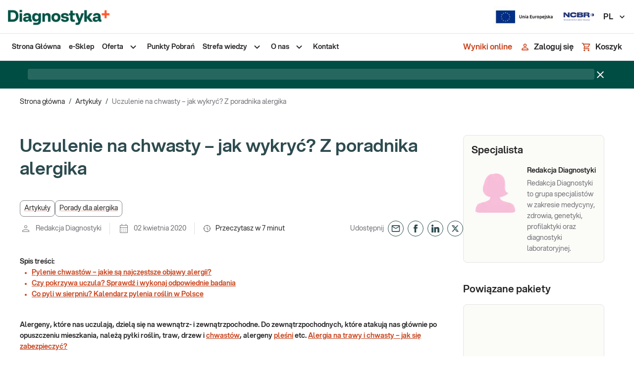

--- FILE ---
content_type: text/html; charset=utf-8
request_url: https://diag.pl/pacjent/artykuly/uczulenie-na-chwasty-jak-wykryc-z-poradnika-alergika/
body_size: 37401
content:
<!DOCTYPE html><html lang="pl"><head><meta charSet="utf-8" data-next-head=""/><meta name="viewport" content="minimum-scale=1, initial-scale=1, width=device-width, shrink-to-fit=no" data-next-head=""/><meta name="twitter:card" content="summary_large_image" data-next-head=""/><meta name="twitter:site" content="@DIAGNOSTYKA_lab" data-next-head=""/><meta name="twitter:creator" content="@DIAGNOSTYKA_lab" data-next-head=""/><meta property="og:image:width" content="1200" data-next-head=""/><meta property="og:image:height" content="630" data-next-head=""/><meta property="og:locale" content="pl" data-next-head=""/><meta name="twitter:image" content="https://diag.pl/logo_background.png" data-next-head=""/><link rel="icon" href="/favicon.ico" data-next-head=""/><link rel="manifest" href="/manifest.json" data-next-head=""/><link rel="preload" as="image" imageSrcSet="/_next/image/?url=%2F_next%2Fstatic%2Fmedia%2Funia-europejska-simple.943735bf.png&amp;w=128&amp;q=75 1x, /_next/image/?url=%2F_next%2Fstatic%2Fmedia%2Funia-europejska-simple.943735bf.png&amp;w=384&amp;q=75 2x" data-next-head=""/><link rel="preload" as="image" imageSrcSet="/_next/image/?url=%2F_next%2Fstatic%2Fmedia%2Fncbr.c1adb66d.svg&amp;w=64&amp;q=75 1x, /_next/image/?url=%2F_next%2Fstatic%2Fmedia%2Fncbr.c1adb66d.svg&amp;w=128&amp;q=75 2x" data-next-head=""/><script type="application/ld+json" data-next-head="">{"@context":"https://schema.org","@graph":[{"@type":"WebPage","@id":"https://diag.pl/pacjent/artykuly/uczulenie-na-chwasty-jak-wykryc-z-poradnika-alergika/","url":"https://diag.pl/pacjent/artykuly/uczulenie-na-chwasty-jak-wykryc-z-poradnika-alergika/","name":"Uczulenie na chwasty - jak rozpoznać? | Diag.pl","isPartOf":{"@id":"https://diag.pl/pacjent/#website"},"primaryImageOfPage":{"@id":"https://diag.pl/pacjent/artykuly/uczulenie-na-chwasty-jak-wykryc-z-poradnika-alergika/#primaryimage"},"image":{"@id":"https://diag.pl/pacjent/artykuly/uczulenie-na-chwasty-jak-wykryc-z-poradnika-alergika/#primaryimage"},"thumbnailUrl":"https://media.diag.pl/wp-content/uploads/sites/5/2018/10/14135208/aartykul5-1700x280-1-1700x280.jpg","datePublished":"2020-04-02T10:48:00+00:00","dateModified":"2025-05-19T10:38:59+00:00","author":{"@id":"https://diag.pl/pacjent/#/schema/person/7ba404a11612143880830afc4375778b"},"description":"Jak rozpoznać uczulenie na chwasty? Czym może się objawiać? Kiedy pylą chwasty? Na te i inne pytania odpowiadamy w tekście.","breadcrumb":{"@id":"https://diag.pl/pacjent/artykuly/uczulenie-na-chwasty-jak-wykryc-z-poradnika-alergika/#breadcrumb"},"inLanguage":"pl-PL","potentialAction":[{"@type":"ReadAction","target":["https://diag.pl/pacjent/artykuly/uczulenie-na-chwasty-jak-wykryc-z-poradnika-alergika/"]}]},{"@type":"ImageObject","inLanguage":"pl-PL","@id":"https://diag.pl/pacjent/artykuly/uczulenie-na-chwasty-jak-wykryc-z-poradnika-alergika/#primaryimage","url":"https://media.diag.pl/wp-content/uploads/sites/5/2018/10/14135208/aartykul5-1700x280-1-1700x280.jpg","contentUrl":"https://media.diag.pl/wp-content/uploads/sites/5/2018/10/14135208/aartykul5-1700x280-1-1700x280.jpg","width":1700,"height":280},{"@type":"BreadcrumbList","@id":"https://diag.pl/pacjent/artykuly/uczulenie-na-chwasty-jak-wykryc-z-poradnika-alergika/#breadcrumb","itemListElement":[{"@type":"ListItem","position":1,"name":"Strona główna","item":{"url":"https://diag.pl/pacjent/","@type":"Brand"}},{"@type":"ListItem","position":2,"name":"Uczulenie na chwasty – jak wykryć? Z poradnika alergika"}]},{"@type":"WebSite","@id":"https://diag.pl/pacjent/#website","url":"https://diag.pl/pacjent/","name":"Pacjent - Diagnostyka Laboratoria Medyczne","description":"Badania bez skierowania, wyniki on-line, punkty pobrań w calej Polsce","potentialAction":[{"@type":"SearchAction","target":{"@type":"EntryPoint","urlTemplate":"https://diag.pl/pacjent/?s={search_term_string}"},"query-input":{"@type":"PropertyValueSpecification","valueRequired":true,"valueName":"search_term_string"}}],"inLanguage":"pl-PL"},[{"@type":["Person"],"@id":"","name":"Redakcja Diagnostyki","description":"Redakcja Diagnostyki to grupa specjalistów w zakresie medycyny, zdrowia, genetyki, profilaktyki oraz diagnostyki laboratoryjnej."}]]}</script><title data-next-head="">Uczulenie na chwasty - jak rozpoznać? | Diag.pl</title><meta name="robots" content="index,follow" data-next-head=""/><meta name="description" content="Jak rozpoznać uczulenie na chwasty? Czym może się objawiać? Kiedy pylą chwasty? Na te i inne pytania odpowiadamy w tekście." data-next-head=""/><meta property="og:title" content="Uczulenie na chwasty - jak rozpoznać? | Diag.pl" data-next-head=""/><meta property="og:description" content="Jak rozpoznać uczulenie na chwasty? Czym może się objawiać? Kiedy pylą chwasty? Na te i inne pytania odpowiadamy w tekście." data-next-head=""/><meta property="og:url" content="https://diag.pl/pacjent/artykuly/uczulenie-na-chwasty-jak-wykryc-z-poradnika-alergika/" data-next-head=""/><meta property="og:type" content="article" data-next-head=""/><meta property="og:image" content="https://media.diag.pl/wp-content/uploads/sites/5/2020/04/19143817/Uczulenie-na-chwasty.jpg" data-next-head=""/><meta property="og:image:alt" content="Uczulenie na chwasty" data-next-head=""/><meta property="og:site_name" content="Pacjent - Diagnostyka Laboratoria Medyczne" data-next-head=""/><link rel="canonical" href="https://diag.pl/pacjent/artykuly/uczulenie-na-chwasty-jak-wykryc-z-poradnika-alergika/" data-next-head=""/><script type="application/ld+json" data-next-head="">{"@context":"https://schema.org","@type":"BreadcrumbList","itemListElement":[{"@type":"ListItem","position":1,"item":"https://diag.pl/","name":"Sklep"},{"@type":"ListItem","position":2,"item":"https://diag.pl/pacjent/artykuly/","name":"Artykuły"},{"@type":"ListItem","position":3,"item":"https://diag.pl/pacjent/artykuly/uczulenie-na-chwasty-jak-wykryc-z-poradnika-alergika/","name":"Uczulenie na chwasty – jak wykryć? Z poradnika alergika"}]}</script><meta name="google-site-verification" content="1no6z4-fOdK2rUvNIKsU9VwhVM89_RRja4QEyfiJsz4"/><link rel="preconnect" href="https://www.googletagmanager.com"/><link rel="preconnect" href="https://www.google-analytics.com"/><link rel="preconnect" href="https://aggregator.eu.usercentrics.eu"/><link rel="preconnect" href="https://app.eu.usercentrics.eu"/><link rel="preconnect" href="https://media.diag.pl"/><meta name="theme-color" content="#F55E32"/><link rel="apple-touch-icon" href="/icons/apple-touch-icon.png"/><link rel="mask-icon" href="/icons/safari-pinned-tab.svg" color="#FFFFFF"/><meta name="emotion-insertion-point" content=""/><style data-emotion="mui-global 2lvfni">html{-webkit-font-smoothing:antialiased;-moz-osx-font-smoothing:grayscale;box-sizing:border-box;-webkit-text-size-adjust:100%;}*,*::before,*::after{box-sizing:inherit;}strong,b{font-weight:800;}body{margin:0;color:#262626;font-size:0.875rem;line-height:22px;font-family:'aspektaFont','aspektaFont Fallback';font-weight:400;background-color:#FFFFFF;}@media print{body{background-color:#fff;}}body::backdrop{background-color:#FFFFFF;}.keen-slider:not([data-keen-slider-disabled]){-webkit-touch-callout:none;-webkit-tap-highlight-color:transparent;-webkit-align-content:flex-start;-ms-flex-line-pack:flex-start;align-content:flex-start;display:-webkit-box;display:-webkit-flex;display:-ms-flexbox;display:flex;overflow:hidden;position:relative;touch-action:pan-y;-webkit-user-select:none;-moz-user-select:none;-ms-user-select:none;-webkit-user-select:none;-moz-user-select:none;-ms-user-select:none;user-select:none;-khtml-user-select:none;width:100%;}.keen-slider:not([data-keen-slider-disabled]) .keen-slider__slide{min-height:100%;overflow:hidden;position:relative;width:100%;}.keen-slider:not([data-keen-slider-disabled])[data-keen-slider-reverse]{-webkit-flex-direction:row-reverse;-ms-flex-direction:row-reverse;flex-direction:row-reverse;}.keen-slider:not([data-keen-slider-disabled])[data-keen-slider-v]{-webkit-box-flex-wrap:wrap;-webkit-flex-wrap:wrap;-ms-flex-wrap:wrap;flex-wrap:wrap;}*:focus-visible:not(.MuiPaginationItem-root),.Mui-focusVisible>.MuiTouchRipple-root,.MuiTab-root:focus-visible{outline:2px dotted;outline-color:#29796E;outline-offset:3px;border-radius:8px;}*[data-revert-focus]:focus-visible,.Mui-focusVisible[data-revert-focus]>.MuiTouchRipple-root{outline-color:#FFC0B0;}.grecaptcha-badge{display:none!important;}.payu-mini-installments-widget-details{color:#fff!important;font-weight:800!important;-webkit-text-decoration:none!important;text-decoration:none!important;}[data-id="DataPickerController"] .MuiIconButton-root{border:none;}.notistack-SnackbarContainer.z-alert{z-index:9999;}.notistack-SnackbarContainer.z-alert .MuiAlert-root{margin:0 auto;}.notistack-SnackbarContainer.z-alert .MuiAlert-root .MuiTypography-body1{text-align:center;}#zowieShadow{z-index:1000!important;}#zowieFloatingButton,#zowieFloatingButtonMobile{z-index:1001!important;}#zowieCallToAction{z-index:1002!important;}#zowieChatBar{z-index:1503!important;}#zowieChatbotWrapper{z-index:1505!important;}#zowieImagePreviewModal{z-index:1007!important;}</style><style data-emotion="mui-global animation-c7515d">@-webkit-keyframes animation-c7515d{0%{opacity:1;}50%{opacity:0.4;}100%{opacity:1;}}@keyframes animation-c7515d{0%{opacity:1;}50%{opacity:0.4;}100%{opacity:1;}}</style><style data-emotion="mui-global 1prfaxn">@-webkit-keyframes mui-auto-fill{from{display:block;}}@keyframes mui-auto-fill{from{display:block;}}@-webkit-keyframes mui-auto-fill-cancel{from{display:block;}}@keyframes mui-auto-fill-cancel{from{display:block;}}</style><style data-emotion="mui 169zxco 165n1ew 1wr5w3m ozqvn2 1usfu1s 6t5g38 1x4jos1 183hrol 176mr8i 1g78ho2 q7mezt mdj84i 14jz0ii 1qth6n5 1c4iru3 1l9vd1u 1xhj18k fibg4p 8ycy4o 1svojl6 l6v5ax j7qwjs 1rb0nos 1txeit4 g4f28p qrp4pp nau0r1 1siv2hp 1i77c97 1guk29 fnmism cveorv 48irxq chz7cr sg41f0 1bj2qto 12a0yjk 1odngg1 1cbf1l2 15830to 9vd5ud 11mag22 3ic5s1 1yp4ln 13pmxen 1e1xnno 14euuxi 1f11l0v et596j 1sf3xto 1ylhpii 51eq8m 1yu6003 1nd5pgh lwueoq 1rmvpx8 qblseh 1dsjtp2 nnhsji 1sb9fsf jbhcxb 18zsr3k 19hkpd7 1n5khr6 oigcbm l2agmj 1x3g0rn 70qvj9 1xhj4sq 1kuzi26 klfqzk 1ms0d7p mptci3 1ua09h0 csffzd b1o58j 1vwcgq7 tfwlga qyuzqw 17jmhd6 1k16568 9obcb1 1hvi5nm 1oeqobl 19oxd8w rekgbb 8aeoew gt7rn 1tjs6m6 11fgm5s 1rrerex 1wdv02f 19gfeyw 1q2yeog 7aao72 17d6x6u 17hfcny 1reilnm 1djvtm9 1rzcqm4 1cif7hz kng38i 1g4yje1 i9gxme 1e71bt9 yd8sa2 1tlzqd9 9h6quu 1rrrgfx 1xofw7x 1u19fhr 1ob7whl 4jin6z jbh34a go8lye 1klpoq2 1uqkke5 1danp2x zwm3y5 1om685 1xj4af0 7d0zx8 1qdb9c2 v20fs0 iw12t2 1l4w6pd 15mn695 1ov46kg 1ceotr5 1dmmqq2 5ax1kt 17v13po 1v5r8sl 1w3zjwp fsidr7 1l4ytkg 9esel5 1b27u7h a9fcdg 1hqz9cp 1qvj7cc i9gsk8 1h3rcwh pt83tg 50je49 7jk4ai 5v2ak0 81qg8w 5096r6 jkie64 1vay3tp 1tsk9jx 3z7cp1 11c3jkh ajuh03 14clh9e jkpc5m dwku5u 1kie77u 1wwkal0 ld5sw1 epvrwn 1g084te r508jt 1i2sh8g 1pwcgil ppt6pl 1djhlqf ofph1b 1m0w9gu qydmfm 1due7ye 1ux38x7 13pptvj">.mui-169zxco{position:-webkit-sticky;position:sticky;top:-68px;background-color:white;border-bottom:1px solid;border-bottom-style:solid;border-bottom-color:#E4E4E5;}@media (min-width:0px){.mui-169zxco{z-index:1299;}}@media (min-width:900px){.mui-169zxco{z-index:1299;}}@media (min-width:1200px){.mui-169zxco{top:0;margin-bottom:0px;}}.mui-165n1ew{display:-webkit-box;display:-webkit-flex;display:-ms-flexbox;display:flex;-webkit-flex-direction:column;-ms-flex-direction:column;flex-direction:column;position:relative;z-index:1;height:68px;background-color:#FFFFFF;border-bottom-width:1px;border-bottom-style:solid;border-bottom-color:#E4E4E5;-webkit-box-pack:center;-ms-flex-pack:center;-webkit-justify-content:center;justify-content:center;}.mui-1wr5w3m{width:100%;margin-left:auto;box-sizing:border-box;margin-right:auto;padding-left:8px;padding-right:8px;padding-left:16px;padding-right:16px;margin-left:auto!important;margin-right:auto!important;}@media (min-width:600px){.mui-1wr5w3m{padding-left:12px;padding-right:12px;}}@media (min-width:1520px){.mui-1wr5w3m{max-width:1520px;}}@media (min-width:600px){.mui-1wr5w3m{padding-left:16px;padding-right:16px;}}@media (min-width:900px){.mui-1wr5w3m{padding-left:40px;padding-right:40px;}}@media (min-width:0px){.mui-1wr5w3m{padding-left:16px;padding-right:16px;}}@media (min-width:1440px){.mui-1wr5w3m{padding-left:40px;padding-right:40px;}}.mui-ozqvn2{display:-webkit-box;display:-webkit-flex;display:-ms-flexbox;display:flex;-webkit-flex-direction:row;-ms-flex-direction:row;flex-direction:row;}.mui-ozqvn2>:not(style):not(style){margin:0;}.mui-ozqvn2>:not(style)~:not(style){margin-left:40px;}.mui-1usfu1s{display:-webkit-box;display:-webkit-flex;display:-ms-flexbox;display:flex;}.mui-1usfu1s picture{display:-webkit-box;display:-webkit-flex;display:-ms-flexbox;display:flex;-webkit-align-items:center;-webkit-box-align:center;-ms-flex-align:center;align-items:center;}.mui-1usfu1s picture img{width:54px;height:32px;object-fit:contain;}@media (min-width:600px){.mui-1usfu1s picture img{width:213px!important;height:51px!important;}}.mui-6t5g38{display:-webkit-box;display:-webkit-flex;display:-ms-flexbox;display:flex;-webkit-flex-direction:row;-ms-flex-direction:row;flex-direction:row;-webkit-box-flex:1;-webkit-flex-grow:1;-ms-flex-positive:1;flex-grow:1;-webkit-box-pack:end;-ms-flex-pack:end;-webkit-justify-content:flex-end;justify-content:flex-end;-webkit-align-items:center;-webkit-box-align:center;-ms-flex-align:center;align-items:center;}.mui-6t5g38>:not(style):not(style){margin:0;}.mui-6t5g38>:not(style)~:not(style){margin-left:40px;}.mui-1x4jos1{display:-webkit-box;display:-webkit-flex;display:-ms-flexbox;display:flex;-webkit-flex-direction:row;-ms-flex-direction:row;flex-direction:row;-webkit-align-items:center;-webkit-box-align:center;-ms-flex-align:center;align-items:center;}.mui-1x4jos1>:not(style):not(style){margin:0;}.mui-1x4jos1>:not(style)~:not(style){margin-left:16px;}.mui-183hrol{display:none;-webkit-align-items:center;-webkit-box-align:center;-ms-flex-align:center;align-items:center;}@media (min-width:900px){.mui-183hrol{display:-webkit-box;display:-webkit-flex;display:-ms-flexbox;display:flex;}}@media (min-width:1440px){.mui-183hrol{margin-left:10px;}}.mui-176mr8i{display:-webkit-inline-box;display:-webkit-inline-flex;display:-ms-inline-flexbox;display:inline-flex;-webkit-align-items:center;-webkit-box-align:center;-ms-flex-align:center;align-items:center;-webkit-box-pack:center;-ms-flex-pack:center;-webkit-justify-content:center;justify-content:center;position:relative;box-sizing:border-box;-webkit-tap-highlight-color:transparent;background-color:transparent;outline:0;border:0;margin:0;border-radius:0;padding:0;cursor:pointer;-webkit-user-select:none;-moz-user-select:none;-ms-user-select:none;user-select:none;vertical-align:middle;-moz-appearance:none;-webkit-appearance:none;-webkit-text-decoration:none;text-decoration:none;color:inherit;font-size:1rem;line-height:22px;font-weight:600;text-transform:none;font-family:'aspektaFont','aspektaFont Fallback';min-width:64px;padding:6px 16px;border:0;border-radius:4px;-webkit-transition:background-color 250ms cubic-bezier(0.4, 0, 0.2, 1) 0ms,box-shadow 250ms cubic-bezier(0.4, 0, 0.2, 1) 0ms,border-color 250ms cubic-bezier(0.4, 0, 0.2, 1) 0ms,color 250ms cubic-bezier(0.4, 0, 0.2, 1) 0ms;transition:background-color 250ms cubic-bezier(0.4, 0, 0.2, 1) 0ms,box-shadow 250ms cubic-bezier(0.4, 0, 0.2, 1) 0ms,border-color 250ms cubic-bezier(0.4, 0, 0.2, 1) 0ms,color 250ms cubic-bezier(0.4, 0, 0.2, 1) 0ms;padding:6px 8px;color:var(--variant-textColor);background-color:var(--variant-textBg);color:inherit;border-color:currentColor;--variant-containedBg:#84848A;box-shadow:none;-webkit-transition:background-color 250ms cubic-bezier(0.4, 0, 0.2, 1) 0ms,box-shadow 250ms cubic-bezier(0.4, 0, 0.2, 1) 0ms,border-color 250ms cubic-bezier(0.4, 0, 0.2, 1) 0ms;transition:background-color 250ms cubic-bezier(0.4, 0, 0.2, 1) 0ms,box-shadow 250ms cubic-bezier(0.4, 0, 0.2, 1) 0ms,border-color 250ms cubic-bezier(0.4, 0, 0.2, 1) 0ms;border-radius:32px;position:relative;color:#C7431C;padding:10px 24px;min-width:44px;width:44px;color:#262626;}.mui-176mr8i::-moz-focus-inner{border-style:none;}.mui-176mr8i.Mui-disabled{pointer-events:none;cursor:default;}@media print{.mui-176mr8i{-webkit-print-color-adjust:exact;color-adjust:exact;}}.mui-176mr8i.MuiLoadingButton-loading.MuiButton-contained .MuiLoadingButton-loadingIndicator{color:#FFFFFF;}.mui-176mr8i:hover{-webkit-text-decoration:none;text-decoration:none;}.mui-176mr8i.Mui-disabled{color:#77777D;}@media (hover: hover){.mui-176mr8i:hover{--variant-containedBg:#f5f5f5;--variant-textBg:rgba(38, 38, 38, 0.04);--variant-outlinedBg:rgba(38, 38, 38, 0.04);}}.mui-176mr8i:hover{box-shadow:none;}.mui-176mr8i.Mui-focusVisible{box-shadow:none;}.mui-176mr8i:active{box-shadow:none;}.mui-176mr8i.Mui-disabled{box-shadow:none;}.mui-176mr8i.MuiButton-loading{color:transparent;}.mui-176mr8i.MuiButton-outlined.Mui-disabled{border-width:2px;border-color:#77777D;color:#77777D;}.mui-176mr8i.MuiButton-contained.Mui-disabled:not(.MuiButton-loading){color:#262626;}.mui-176mr8i.MuiButton-contained .MuiButton-loadingIndicator{color:#FFFFFF;}.mui-176mr8i:hover{background-color:#FFF2EE;color:#C7431C;}.mui-176mr8i:focus-within{outline:-webkit-focus-ring-color auto 1px;}.mui-1g78ho2{display:inherit;margin-right:-4px;margin-left:8px;}.mui-1g78ho2>*:nth-of-type(1){font-size:20px;}.mui-q7mezt{-webkit-user-select:none;-moz-user-select:none;-ms-user-select:none;user-select:none;width:1em;height:1em;display:inline-block;-webkit-flex-shrink:0;-ms-flex-negative:0;flex-shrink:0;-webkit-transition:fill 200ms cubic-bezier(0.4, 0, 0.2, 1) 0ms;transition:fill 200ms cubic-bezier(0.4, 0, 0.2, 1) 0ms;fill:currentColor;font-size:1.5rem;}.mui-mdj84i{display:-webkit-box;display:-webkit-flex;display:-ms-flexbox;display:flex;-webkit-flex-direction:column;-ms-flex-direction:column;flex-direction:column;position:relative;z-index:1;height:54px;background-color:#FFFFFF;}.mui-14jz0ii{width:100%;margin-left:auto;box-sizing:border-box;margin-right:auto;padding-left:8px;padding-right:8px;padding-left:16px;padding-right:16px;height:100%;margin-left:auto!important;margin-right:auto!important;}@media (min-width:600px){.mui-14jz0ii{padding-left:12px;padding-right:12px;}}@media (min-width:1520px){.mui-14jz0ii{max-width:1520px;}}@media (min-width:600px){.mui-14jz0ii{padding-left:16px;padding-right:16px;}}@media (min-width:900px){.mui-14jz0ii{padding-left:40px;padding-right:40px;}}@media (min-width:0px){.mui-14jz0ii{padding-left:16px;padding-right:16px;}}@media (min-width:1440px){.mui-14jz0ii{padding-left:40px;padding-right:40px;}}.mui-1qth6n5{display:-webkit-box;display:-webkit-flex;display:-ms-flexbox;display:flex;-webkit-flex-direction:row;-ms-flex-direction:row;flex-direction:row;-webkit-box-pack:justify;-webkit-justify-content:space-between;justify-content:space-between;height:100%;}@media (min-width:0px){.mui-1qth6n5{-webkit-align-items:center;-webkit-box-align:center;-ms-flex-align:center;align-items:center;}}@media (min-width:1200px){.mui-1qth6n5{-webkit-align-items:initial;-webkit-box-align:initial;-ms-flex-align:initial;align-items:initial;}}@media (min-width:0px){.mui-1c4iru3{display:none;}}@media (min-width:1200px){.mui-1c4iru3{display:-webkit-box;display:-webkit-flex;display:-ms-flexbox;display:flex;}}.mui-1l9vd1u ul{margin:0;padding:0;list-style-type:none;height:100%;-webkit-align-items:center;-webkit-box-align:center;-ms-flex-align:center;align-items:center;}.mui-1xhj18k{display:-webkit-box;display:-webkit-flex;display:-ms-flexbox;display:flex;-webkit-flex-direction:row;-ms-flex-direction:row;flex-direction:row;}.mui-fibg4p{position:relative;cursor:pointer;}.mui-fibg4p>a{display:block;}.mui-fibg4p>a,.mui-fibg4p>div.MuiStack-root{margin:0;padding:16px 8px;}.mui-fibg4p.active{height:100%;background-color:#E6FBF7;}.mui-fibg4p.active>a>span,.mui-fibg4p.active>.MuiStack-root>span{font-weight:800;}.mui-fibg4p>a>span,.mui-fibg4p>.MuiStack-root>span,.mui-fibg4p>.MuiStack-root>svg{-webkit-transition:color 300ms cubic-bezier(0.4, 0, 0.2, 1) 0ms;transition:color 300ms cubic-bezier(0.4, 0, 0.2, 1) 0ms;}.mui-fibg4p>a,.mui-fibg4p>a>span,.mui-fibg4p>.MuiStack-root>span{-webkit-text-decoration:none;text-decoration:none;font-weight:600;color:#262626;-webkit-transition:color 300ms cubic-bezier(0.4, 0, 0.2, 1) 0ms;transition:color 300ms cubic-bezier(0.4, 0, 0.2, 1) 0ms;}.mui-fibg4p:hover>a>span,.mui-fibg4p:hover>.MuiStack-root>span,.mui-fibg4p:hover>.MuiStack-root>svg{color:#C7431C;}.mui-fibg4p:hover>.MuiStack-root.submenu,.mui-fibg4p:focus-within>.MuiStack-root.submenu{display:-webkit-box;display:-webkit-flex;display:-ms-flexbox;display:flex;}.mui-fibg4p>.MuiStack-root{-webkit-align-items:center;-webkit-box-align:center;-ms-flex-align:center;align-items:center;}.mui-fibg4p .submenu{display:none;position:absolute;top:100%;height:-webkit-fit-content;height:-moz-fit-content;height:fit-content;background:white;z-index:1300;box-shadow:0 1px 5px 0 #0000001F,0 2px 2px 0 #00000024,0 3px 1px 0 #00000033;border-radius:4px;min-width:245px;}.mui-fibg4p .submenu li>a>span,.mui-fibg4p .submenu li>.MuiStack-root>span,.mui-fibg4p .submenu li>.MuiStack-root>svg{-webkit-transition:color 300ms cubic-bezier(0.4, 0, 0.2, 1) 0ms;transition:color 300ms cubic-bezier(0.4, 0, 0.2, 1) 0ms;}.mui-fibg4p .submenu li>a,.mui-fibg4p .submenu li>a>span,.mui-fibg4p .submenu li>.MuiStack-root>span{-webkit-text-decoration:none;text-decoration:none;font-weight:600;color:#262626;}.mui-fibg4p .submenu li{width:100%;-webkit-transition:background-color 300ms cubic-bezier(0.4, 0, 0.2, 1) 0ms;transition:background-color 300ms cubic-bezier(0.4, 0, 0.2, 1) 0ms;}.mui-fibg4p .submenu li>a{display:block;}.mui-fibg4p .submenu li>a,.mui-fibg4p .submenu li>div.MuiStack-root{padding:16px 8px;}.mui-fibg4p .submenu li:hover,.mui-fibg4p .submenu li:focus-within{background-color:#E6FBF7;}.mui-fibg4p .submenu li:hover >a>span,.mui-fibg4p .submenu li:focus-within >a>span,.mui-fibg4p .submenu li:hover .MuiStack-root>span,.mui-fibg4p .submenu li:focus-within .MuiStack-root>span,.mui-fibg4p .submenu li:hover .MuiStack-root>svg,.mui-fibg4p .submenu li:focus-within .MuiStack-root>svg{color:#29796E;}.mui-fibg4p .submenu li:hover>.MuiStack-root.submenu2,.mui-fibg4p .submenu li:focus-within>.MuiStack-root.submenu2{display:-webkit-box;display:-webkit-flex;display:-ms-flexbox;display:flex;}.mui-fibg4p .submenu li>.MuiStack-root:not(.submenu2){-webkit-box-pack:justify;-webkit-justify-content:space-between;justify-content:space-between;}.mui-fibg4p .submenu2{display:none;position:absolute;left:calc(100% - 6px);top:0;min-width:480px;height:100%;-webkit-box-flex-flow:column-wrap;-webkit-flex-flow:column-wrap;-ms-flex-flow:column-wrap;flex-flow:column-wrap;-webkit-box-flex-wrap:wrap;-webkit-flex-wrap:wrap;-ms-flex-wrap:wrap;flex-wrap:wrap;-webkit-box-pack:start;-ms-flex-pack:start;-webkit-justify-content:flex-start;justify-content:flex-start;-webkit-align-items:flex-start;-webkit-box-align:flex-start;-ms-flex-align:flex-start;align-items:flex-start;background-color:#E6FBF7;box-shadow:0 1px 5px 0 #0000001F,0 2px 2px 0 #00000024,0 3px 1px 0 #00000033;border-radius:0 4px 4px 0;-webkit-clip-path:inset(-4px -4px -4px 2px);clip-path:inset(-4px -4px -4px 2px);}.mui-fibg4p .submenu2.is-narrow{min-width:240px;}.mui-fibg4p .submenu2 li{width:240px;-webkit-transition:background-color 300ms cubic-bezier(0.4, 0, 0.2, 1) 0ms;transition:background-color 300ms cubic-bezier(0.4, 0, 0.2, 1) 0ms;}.mui-fibg4p .submenu2 li:hover{background-color:white;}.mui-fibg4p .submenu2 li:hover:hover>a,.mui-fibg4p .submenu2 li:hover:hover>a>span{color:#C7431C;}.mui-fibg4p .submenu2 li>a,.mui-fibg4p .submenu2 li>a>span{-webkit-text-decoration:none;text-decoration:none;font-weight:400;color:#262626;-webkit-transition:color 300ms cubic-bezier(0.4, 0, 0.2, 1) 0ms;transition:color 300ms cubic-bezier(0.4, 0, 0.2, 1) 0ms;}.mui-8ycy4o{margin:0;font:inherit;line-height:inherit;letter-spacing:inherit;font-weight:600;color:#C7431C;-webkit-text-decoration:underline;text-decoration:underline;text-decoration-color:var(--Link-underlineColor);color:#C7431C;}.mui-8ycy4o:hover{text-decoration-color:inherit;}.mui-8ycy4o:hover,.mui-8ycy4o:focus{color:#F55E32;}.mui-1svojl6{margin:0;font-size:0.875rem;line-height:22px;font-family:'aspektaFont','aspektaFont Fallback';font-weight:400;}.mui-l6v5ax{-webkit-user-select:none;-moz-user-select:none;-ms-user-select:none;user-select:none;width:1em;height:1em;display:inline-block;-webkit-flex-shrink:0;-ms-flex-negative:0;flex-shrink:0;-webkit-transition:fill 200ms cubic-bezier(0.4, 0, 0.2, 1) 0ms;transition:fill 200ms cubic-bezier(0.4, 0, 0.2, 1) 0ms;fill:currentColor;font-size:1.5rem;margin-left:8px;}.mui-j7qwjs{display:-webkit-box;display:-webkit-flex;display:-ms-flexbox;display:flex;-webkit-flex-direction:column;-ms-flex-direction:column;flex-direction:column;}@media (min-width:0px){.mui-1rb0nos{display:block;}}@media (min-width:1200px){.mui-1rb0nos{display:none;}}.mui-1txeit4{display:-webkit-box;display:-webkit-flex;display:-ms-flexbox;display:flex;-webkit-flex-direction:row;-ms-flex-direction:row;flex-direction:row;height:100%;}.mui-g4f28p{display:-webkit-inline-box;display:-webkit-inline-flex;display:-ms-inline-flexbox;display:inline-flex;-webkit-align-items:center;-webkit-box-align:center;-ms-flex-align:center;align-items:center;-webkit-box-pack:center;-ms-flex-pack:center;-webkit-justify-content:center;justify-content:center;position:relative;box-sizing:border-box;-webkit-tap-highlight-color:transparent;background-color:transparent;outline:0;border:0;margin:0;border-radius:0;padding:0;cursor:pointer;-webkit-user-select:none;-moz-user-select:none;-ms-user-select:none;user-select:none;vertical-align:middle;-moz-appearance:none;-webkit-appearance:none;-webkit-text-decoration:none;text-decoration:none;color:inherit;font-size:1rem;line-height:22px;font-weight:600;text-transform:none;font-family:'aspektaFont','aspektaFont Fallback';min-width:64px;padding:6px 16px;border:0;border-radius:4px;-webkit-transition:background-color 250ms cubic-bezier(0.4, 0, 0.2, 1) 0ms,box-shadow 250ms cubic-bezier(0.4, 0, 0.2, 1) 0ms,border-color 250ms cubic-bezier(0.4, 0, 0.2, 1) 0ms,color 250ms cubic-bezier(0.4, 0, 0.2, 1) 0ms;transition:background-color 250ms cubic-bezier(0.4, 0, 0.2, 1) 0ms,box-shadow 250ms cubic-bezier(0.4, 0, 0.2, 1) 0ms,border-color 250ms cubic-bezier(0.4, 0, 0.2, 1) 0ms,color 250ms cubic-bezier(0.4, 0, 0.2, 1) 0ms;padding:6px 8px;color:var(--variant-textColor);background-color:var(--variant-textBg);--variant-textColor:#F55E32;--variant-outlinedColor:#F55E32;--variant-outlinedBorder:rgba(245, 94, 50, 0.5);--variant-containedColor:#fff;--variant-containedBg:#F55E32;padding:4px 5px;font-size:0.8125rem;box-shadow:none;-webkit-transition:background-color 250ms cubic-bezier(0.4, 0, 0.2, 1) 0ms,box-shadow 250ms cubic-bezier(0.4, 0, 0.2, 1) 0ms,border-color 250ms cubic-bezier(0.4, 0, 0.2, 1) 0ms;transition:background-color 250ms cubic-bezier(0.4, 0, 0.2, 1) 0ms,box-shadow 250ms cubic-bezier(0.4, 0, 0.2, 1) 0ms,border-color 250ms cubic-bezier(0.4, 0, 0.2, 1) 0ms;border-radius:32px;position:relative;color:#C7431C;padding:8px 16px;font-size:1rem;padding:0px;padding-left:8px;padding-right:8px;height:100%;min-width:-webkit-fit-content;min-width:-moz-fit-content;min-width:fit-content;border-radius:0;background-color:white;color:#C7431C;}.mui-g4f28p::-moz-focus-inner{border-style:none;}.mui-g4f28p.Mui-disabled{pointer-events:none;cursor:default;}@media print{.mui-g4f28p{-webkit-print-color-adjust:exact;color-adjust:exact;}}.mui-g4f28p.MuiLoadingButton-loading.MuiButton-contained .MuiLoadingButton-loadingIndicator{color:#FFFFFF;}.mui-g4f28p:hover{-webkit-text-decoration:none;text-decoration:none;}.mui-g4f28p.Mui-disabled{color:#77777D;}@media (hover: hover){.mui-g4f28p:hover{--variant-containedBg:#FFF2EE;--variant-textBg:rgba(245, 94, 50, 0.04);--variant-outlinedBorder:#F55E32;--variant-outlinedBg:rgba(245, 94, 50, 0.04);}}.mui-g4f28p:hover{box-shadow:none;}.mui-g4f28p.Mui-focusVisible{box-shadow:none;}.mui-g4f28p:active{box-shadow:none;}.mui-g4f28p.Mui-disabled{box-shadow:none;}.mui-g4f28p.MuiButton-loading{color:transparent;}.mui-g4f28p.MuiButton-outlined.Mui-disabled{border-width:2px;border-color:#77777D;color:#77777D;}.mui-g4f28p.MuiButton-contained.Mui-disabled:not(.MuiButton-loading){color:#262626;}.mui-g4f28p.MuiButton-contained .MuiButton-loadingIndicator{color:#FFFFFF;}.mui-g4f28p:hover{background-color:#FFF2EE;color:#C7431C;}.mui-g4f28p .MuiButton-startIcon{color:#C7431C;margin-left:0px;}@media (min-width:0px){.mui-g4f28p .MuiButton-startIcon{margin-right:0px;}}@media (min-width:900px){.mui-g4f28p .MuiButton-startIcon{margin-right:8px;}}.mui-g4f28p:hover{background-color:white;}@media (min-width:0px){.mui-qrp4pp{display:-webkit-box;display:-webkit-flex;display:-ms-flexbox;display:flex;}}@media (min-width:900px){.mui-qrp4pp{display:-webkit-box;display:-webkit-flex;display:-ms-flexbox;display:flex;}}.mui-nau0r1{display:-webkit-inline-box;display:-webkit-inline-flex;display:-ms-inline-flexbox;display:inline-flex;-webkit-align-items:center;-webkit-box-align:center;-ms-flex-align:center;align-items:center;-webkit-box-pack:center;-ms-flex-pack:center;-webkit-justify-content:center;justify-content:center;position:relative;box-sizing:border-box;-webkit-tap-highlight-color:transparent;background-color:transparent;outline:0;border:0;margin:0;border-radius:0;padding:0;cursor:pointer;-webkit-user-select:none;-moz-user-select:none;-ms-user-select:none;user-select:none;vertical-align:middle;-moz-appearance:none;-webkit-appearance:none;-webkit-text-decoration:none;text-decoration:none;color:inherit;font-size:1rem;line-height:22px;font-weight:600;text-transform:none;font-family:'aspektaFont','aspektaFont Fallback';min-width:64px;padding:6px 16px;border:0;border-radius:4px;-webkit-transition:background-color 250ms cubic-bezier(0.4, 0, 0.2, 1) 0ms,box-shadow 250ms cubic-bezier(0.4, 0, 0.2, 1) 0ms,border-color 250ms cubic-bezier(0.4, 0, 0.2, 1) 0ms,color 250ms cubic-bezier(0.4, 0, 0.2, 1) 0ms;transition:background-color 250ms cubic-bezier(0.4, 0, 0.2, 1) 0ms,box-shadow 250ms cubic-bezier(0.4, 0, 0.2, 1) 0ms,border-color 250ms cubic-bezier(0.4, 0, 0.2, 1) 0ms,color 250ms cubic-bezier(0.4, 0, 0.2, 1) 0ms;padding:6px 8px;color:var(--variant-textColor);background-color:var(--variant-textBg);--variant-textColor:#F55E32;--variant-outlinedColor:#F55E32;--variant-outlinedBorder:rgba(245, 94, 50, 0.5);--variant-containedColor:#fff;--variant-containedBg:#F55E32;padding:4px 5px;font-size:0.8125rem;box-shadow:none;-webkit-transition:background-color 250ms cubic-bezier(0.4, 0, 0.2, 1) 0ms,box-shadow 250ms cubic-bezier(0.4, 0, 0.2, 1) 0ms,border-color 250ms cubic-bezier(0.4, 0, 0.2, 1) 0ms;transition:background-color 250ms cubic-bezier(0.4, 0, 0.2, 1) 0ms,box-shadow 250ms cubic-bezier(0.4, 0, 0.2, 1) 0ms,border-color 250ms cubic-bezier(0.4, 0, 0.2, 1) 0ms;border-radius:32px;position:relative;color:#C7431C;padding:8px 16px;font-size:1rem;padding:0px;padding-left:8px;padding-right:8px;height:100%;min-width:-webkit-fit-content;min-width:-moz-fit-content;min-width:fit-content;border-radius:0;background-color:white;color:#262626;}.mui-nau0r1::-moz-focus-inner{border-style:none;}.mui-nau0r1.Mui-disabled{pointer-events:none;cursor:default;}@media print{.mui-nau0r1{-webkit-print-color-adjust:exact;color-adjust:exact;}}.mui-nau0r1.MuiLoadingButton-loading.MuiButton-contained .MuiLoadingButton-loadingIndicator{color:#FFFFFF;}.mui-nau0r1:hover{-webkit-text-decoration:none;text-decoration:none;}.mui-nau0r1.Mui-disabled{color:#77777D;}@media (hover: hover){.mui-nau0r1:hover{--variant-containedBg:#FFF2EE;--variant-textBg:rgba(245, 94, 50, 0.04);--variant-outlinedBorder:#F55E32;--variant-outlinedBg:rgba(245, 94, 50, 0.04);}}.mui-nau0r1:hover{box-shadow:none;}.mui-nau0r1.Mui-focusVisible{box-shadow:none;}.mui-nau0r1:active{box-shadow:none;}.mui-nau0r1.Mui-disabled{box-shadow:none;}.mui-nau0r1.MuiButton-loading{color:transparent;}.mui-nau0r1.MuiButton-outlined.Mui-disabled{border-width:2px;border-color:#77777D;color:#77777D;}.mui-nau0r1.MuiButton-contained.Mui-disabled:not(.MuiButton-loading){color:#262626;}.mui-nau0r1.MuiButton-contained .MuiButton-loadingIndicator{color:#FFFFFF;}.mui-nau0r1:hover{background-color:#FFF2EE;color:#C7431C;}@media (min-width:0px){.mui-nau0r1{display:none;}}@media (min-width:1440px){.mui-nau0r1{display:-webkit-box;display:-webkit-flex;display:-ms-flexbox;display:flex;}}.mui-nau0r1 .MuiButton-startIcon{color:#C7431C;margin-left:0px;}@media (min-width:0px){.mui-nau0r1 .MuiButton-startIcon{margin-right:0px;}}@media (min-width:900px){.mui-nau0r1 .MuiButton-startIcon{margin-right:8px;}}.mui-nau0r1:hover{background-color:white;}.mui-1siv2hp{display:inherit;margin-right:8px;margin-left:-4px;margin-left:-2px;}.mui-1siv2hp>*:nth-of-type(1){font-size:18px;}.mui-1i77c97{-webkit-user-select:none;-moz-user-select:none;-ms-user-select:none;user-select:none;width:1em;height:1em;display:inline-block;-webkit-flex-shrink:0;-ms-flex-negative:0;flex-shrink:0;-webkit-transition:fill 200ms cubic-bezier(0.4, 0, 0.2, 1) 0ms;transition:fill 200ms cubic-bezier(0.4, 0, 0.2, 1) 0ms;fill:currentColor;font-size:1.25rem;}@media (min-width:0px){.mui-1guk29{display:none;}}@media (min-width:900px){.mui-1guk29{display:-webkit-box;display:-webkit-flex;display:-ms-flexbox;display:flex;}}.mui-fnmism{display:-webkit-inline-box;display:-webkit-inline-flex;display:-ms-inline-flexbox;display:inline-flex;-webkit-align-items:center;-webkit-box-align:center;-ms-flex-align:center;align-items:center;-webkit-box-pack:center;-ms-flex-pack:center;-webkit-justify-content:center;justify-content:center;position:relative;box-sizing:border-box;-webkit-tap-highlight-color:transparent;background-color:transparent;outline:0;border:0;margin:0;border-radius:0;padding:0;cursor:pointer;-webkit-user-select:none;-moz-user-select:none;-ms-user-select:none;user-select:none;vertical-align:middle;-moz-appearance:none;-webkit-appearance:none;-webkit-text-decoration:none;text-decoration:none;color:inherit;font-size:1rem;line-height:22px;font-weight:600;text-transform:none;font-family:'aspektaFont','aspektaFont Fallback';min-width:64px;padding:6px 16px;border:0;border-radius:4px;-webkit-transition:background-color 250ms cubic-bezier(0.4, 0, 0.2, 1) 0ms,box-shadow 250ms cubic-bezier(0.4, 0, 0.2, 1) 0ms,border-color 250ms cubic-bezier(0.4, 0, 0.2, 1) 0ms,color 250ms cubic-bezier(0.4, 0, 0.2, 1) 0ms;transition:background-color 250ms cubic-bezier(0.4, 0, 0.2, 1) 0ms,box-shadow 250ms cubic-bezier(0.4, 0, 0.2, 1) 0ms,border-color 250ms cubic-bezier(0.4, 0, 0.2, 1) 0ms,color 250ms cubic-bezier(0.4, 0, 0.2, 1) 0ms;padding:6px 8px;color:var(--variant-textColor);background-color:var(--variant-textBg);--variant-textColor:#F55E32;--variant-outlinedColor:#F55E32;--variant-outlinedBorder:rgba(245, 94, 50, 0.5);--variant-containedColor:#fff;--variant-containedBg:#F55E32;box-shadow:none;-webkit-transition:background-color 250ms cubic-bezier(0.4, 0, 0.2, 1) 0ms,box-shadow 250ms cubic-bezier(0.4, 0, 0.2, 1) 0ms,border-color 250ms cubic-bezier(0.4, 0, 0.2, 1) 0ms;transition:background-color 250ms cubic-bezier(0.4, 0, 0.2, 1) 0ms,box-shadow 250ms cubic-bezier(0.4, 0, 0.2, 1) 0ms,border-color 250ms cubic-bezier(0.4, 0, 0.2, 1) 0ms;border-radius:32px;position:relative;color:#C7431C;padding:10px 24px;padding:0px;padding-left:8px;padding-right:8px;height:100%;min-width:-webkit-fit-content;min-width:-moz-fit-content;min-width:fit-content;border-radius:0;background-color:white;color:#262626;}.mui-fnmism::-moz-focus-inner{border-style:none;}.mui-fnmism.Mui-disabled{pointer-events:none;cursor:default;}@media print{.mui-fnmism{-webkit-print-color-adjust:exact;color-adjust:exact;}}.mui-fnmism.MuiLoadingButton-loading.MuiButton-contained .MuiLoadingButton-loadingIndicator{color:#FFFFFF;}.mui-fnmism:hover{-webkit-text-decoration:none;text-decoration:none;}.mui-fnmism.Mui-disabled{color:#77777D;}@media (hover: hover){.mui-fnmism:hover{--variant-containedBg:#FFF2EE;--variant-textBg:rgba(245, 94, 50, 0.04);--variant-outlinedBorder:#F55E32;--variant-outlinedBg:rgba(245, 94, 50, 0.04);}}.mui-fnmism:hover{box-shadow:none;}.mui-fnmism.Mui-focusVisible{box-shadow:none;}.mui-fnmism:active{box-shadow:none;}.mui-fnmism.Mui-disabled{box-shadow:none;}.mui-fnmism.MuiButton-loading{color:transparent;}.mui-fnmism.MuiButton-outlined.Mui-disabled{border-width:2px;border-color:#77777D;color:#77777D;}.mui-fnmism.MuiButton-contained.Mui-disabled:not(.MuiButton-loading){color:#262626;}.mui-fnmism.MuiButton-contained .MuiButton-loadingIndicator{color:#FFFFFF;}.mui-fnmism:hover{background-color:#FFF2EE;color:#C7431C;}.mui-fnmism .MuiButton-startIcon{color:#C7431C;margin-left:0px;}@media (min-width:0px){.mui-fnmism .MuiButton-startIcon{margin-right:0px;}}@media (min-width:900px){.mui-fnmism .MuiButton-startIcon{margin-right:8px;}}.mui-fnmism:hover{background-color:white;}.mui-cveorv{display:inherit;margin-right:8px;margin-left:-4px;}.mui-cveorv>*:nth-of-type(1){font-size:20px;}.mui-48irxq{-webkit-user-select:none;-moz-user-select:none;-ms-user-select:none;user-select:none;width:1em;height:1em;display:inline-block;-webkit-flex-shrink:0;-ms-flex-negative:0;flex-shrink:0;-webkit-transition:fill 200ms cubic-bezier(0.4, 0, 0.2, 1) 0ms;transition:fill 200ms cubic-bezier(0.4, 0, 0.2, 1) 0ms;fill:currentColor;font-size:1.5rem;}@media (min-width:0px){.mui-48irxq{width:32px;height:32px;}}@media (min-width:1200px){.mui-48irxq{width:20px;height:20px;}}.mui-chz7cr{position:relative;display:-webkit-inline-box;display:-webkit-inline-flex;display:-ms-inline-flexbox;display:inline-flex;vertical-align:middle;-webkit-flex-shrink:0;-ms-flex-negative:0;flex-shrink:0;}.mui-sg41f0{display:-webkit-box;display:-webkit-flex;display:-ms-flexbox;display:flex;-webkit-flex-direction:row;-ms-flex-direction:row;flex-direction:row;-webkit-box-flex-wrap:wrap;-webkit-flex-wrap:wrap;-ms-flex-wrap:wrap;flex-wrap:wrap;-webkit-box-pack:center;-ms-flex-pack:center;-webkit-justify-content:center;justify-content:center;-webkit-align-content:center;-ms-flex-line-pack:center;align-content:center;-webkit-align-items:center;-webkit-box-align:center;-ms-flex-align:center;align-items:center;position:absolute;box-sizing:border-box;font-family:'aspektaFont','aspektaFont Fallback';font-weight:600;font-size:0.75rem;min-width:20px;line-height:1;padding:0 6px;height:20px;border-radius:10px;z-index:1;-webkit-transition:-webkit-transform 225ms cubic-bezier(0.4, 0, 0.2, 1) 0ms;transition:transform 225ms cubic-bezier(0.4, 0, 0.2, 1) 0ms;background-color:#004D44;color:#fff;top:0;right:0;-webkit-transform:scale(1) translate(50%, -50%);-moz-transform:scale(1) translate(50%, -50%);-ms-transform:scale(1) translate(50%, -50%);transform:scale(1) translate(50%, -50%);transform-origin:100% 0%;-webkit-transition:-webkit-transform 195ms cubic-bezier(0.4, 0, 0.2, 1) 0ms;transition:transform 195ms cubic-bezier(0.4, 0, 0.2, 1) 0ms;}.mui-sg41f0.MuiBadge-invisible{-webkit-transform:scale(0) translate(50%, -50%);-moz-transform:scale(0) translate(50%, -50%);-ms-transform:scale(0) translate(50%, -50%);transform:scale(0) translate(50%, -50%);}@media (min-width:0px){.mui-1bj2qto{display:-webkit-box;display:-webkit-flex;display:-ms-flexbox;display:flex;}}@media (min-width:1200px){.mui-1bj2qto{display:none;}}.mui-12a0yjk{display:-webkit-inline-box;display:-webkit-inline-flex;display:-ms-inline-flexbox;display:inline-flex;-webkit-align-items:center;-webkit-box-align:center;-ms-flex-align:center;align-items:center;-webkit-box-pack:center;-ms-flex-pack:center;-webkit-justify-content:center;justify-content:center;position:relative;box-sizing:border-box;-webkit-tap-highlight-color:transparent;background-color:transparent;outline:0;border:0;margin:0;border-radius:0;padding:0;cursor:pointer;-webkit-user-select:none;-moz-user-select:none;-ms-user-select:none;user-select:none;vertical-align:middle;-moz-appearance:none;-webkit-appearance:none;-webkit-text-decoration:none;text-decoration:none;color:inherit;text-align:center;-webkit-flex:0 0 auto;-ms-flex:0 0 auto;flex:0 0 auto;font-size:1.5rem;padding:8px;border-radius:50%;color:rgba(0, 0, 0, 0.54);-webkit-transition:background-color 150ms cubic-bezier(0.4, 0, 0.2, 1) 0ms;transition:background-color 150ms cubic-bezier(0.4, 0, 0.2, 1) 0ms;--IconButton-hoverBg:rgba(0, 0, 0, 0.04);color:#77777D;--IconButton-hoverBg:rgba(119, 119, 125, 0.04);border:2px solid;border:none;color:#262626;padding:0px;padding-left:8px;}.mui-12a0yjk::-moz-focus-inner{border-style:none;}.mui-12a0yjk.Mui-disabled{pointer-events:none;cursor:default;}@media print{.mui-12a0yjk{-webkit-print-color-adjust:exact;color-adjust:exact;}}.mui-12a0yjk.MuiLoadingButton-loading.MuiButton-contained .MuiLoadingButton-loadingIndicator{color:#FFFFFF;}.mui-12a0yjk:hover{background-color:var(--IconButton-hoverBg);}@media (hover: none){.mui-12a0yjk:hover{background-color:transparent;}}.mui-12a0yjk.Mui-disabled{background-color:transparent;color:#77777D;}.mui-12a0yjk.MuiIconButton-loading{color:transparent;}.mui-1odngg1{-webkit-user-select:none;-moz-user-select:none;-ms-user-select:none;user-select:none;width:1em;height:1em;display:inline-block;-webkit-flex-shrink:0;-ms-flex-negative:0;flex-shrink:0;-webkit-transition:fill 200ms cubic-bezier(0.4, 0, 0.2, 1) 0ms;transition:fill 200ms cubic-bezier(0.4, 0, 0.2, 1) 0ms;fill:currentColor;font-size:1.5rem;width:32px;height:32px;}.mui-1cbf1l2{height:0;overflow:hidden;-webkit-transition:height 300ms cubic-bezier(0.4, 0, 0.2, 1) 0ms;transition:height 300ms cubic-bezier(0.4, 0, 0.2, 1) 0ms;height:auto;overflow:visible;}.mui-15830to{display:-webkit-box;display:-webkit-flex;display:-ms-flexbox;display:flex;width:100%;}.mui-9vd5ud{width:100%;}.mui-11mag22{background-color:#004D44;}@media (min-width:0px){.mui-11mag22{padding:8px;}}@media (min-width:900px){.mui-11mag22{padding:16px;}}.mui-3ic5s1{width:100%;margin-left:auto;box-sizing:border-box;margin-right:auto;padding-left:8px;padding-right:8px;padding-left:16px;padding-right:16px;}@media (min-width:600px){.mui-3ic5s1{padding-left:12px;padding-right:12px;}}@media (min-width:1440px){.mui-3ic5s1{max-width:1440px;}}@media (min-width:600px){.mui-3ic5s1{padding-left:16px;padding-right:16px;}}@media (min-width:900px){.mui-3ic5s1{padding-left:40px;padding-right:40px;}}.mui-1yp4ln{display:-webkit-box;display:-webkit-flex;display:-ms-flexbox;display:flex;-webkit-align-items:flex-start;-webkit-box-align:flex-start;-ms-flex-align:flex-start;align-items:flex-start;}.mui-13pmxen{display:-webkit-box;display:-webkit-flex;display:-ms-flexbox;display:flex;-webkit-flex:1;-ms-flex:1;flex:1;}.mui-1e1xnno{display:block;background-color:rgba(38, 38, 38, 0.11);height:1.2em;border-radius:4px;-webkit-animation:animation-c7515d 2s ease-in-out 0.5s infinite;animation:animation-c7515d 2s ease-in-out 0.5s infinite;background-color:rgb(51, 112, 105);margin:auto;width:100%;}@media (min-width:0px){.mui-1e1xnno{height:64px;}}@media (min-width:600px){.mui-1e1xnno{height:22px;}}.mui-14euuxi{display:-webkit-inline-box;display:-webkit-inline-flex;display:-ms-inline-flexbox;display:inline-flex;-webkit-align-items:center;-webkit-box-align:center;-ms-flex-align:center;align-items:center;-webkit-box-pack:center;-ms-flex-pack:center;-webkit-justify-content:center;justify-content:center;position:relative;box-sizing:border-box;-webkit-tap-highlight-color:transparent;background-color:transparent;outline:0;border:0;margin:0;border-radius:0;padding:0;cursor:pointer;-webkit-user-select:none;-moz-user-select:none;-ms-user-select:none;user-select:none;vertical-align:middle;-moz-appearance:none;-webkit-appearance:none;-webkit-text-decoration:none;text-decoration:none;color:inherit;text-align:center;-webkit-flex:0 0 auto;-ms-flex:0 0 auto;flex:0 0 auto;font-size:1.5rem;padding:8px;border-radius:50%;color:rgba(0, 0, 0, 0.54);-webkit-transition:background-color 150ms cubic-bezier(0.4, 0, 0.2, 1) 0ms;transition:background-color 150ms cubic-bezier(0.4, 0, 0.2, 1) 0ms;--IconButton-hoverBg:rgba(0, 0, 0, 0.04);border:2px solid;border:none;padding:0px;color:white;}.mui-14euuxi::-moz-focus-inner{border-style:none;}.mui-14euuxi.Mui-disabled{pointer-events:none;cursor:default;}@media print{.mui-14euuxi{-webkit-print-color-adjust:exact;color-adjust:exact;}}.mui-14euuxi.MuiLoadingButton-loading.MuiButton-contained .MuiLoadingButton-loadingIndicator{color:#FFFFFF;}.mui-14euuxi:hover{background-color:var(--IconButton-hoverBg);}@media (hover: none){.mui-14euuxi:hover{background-color:transparent;}}.mui-14euuxi.Mui-disabled{background-color:transparent;color:#77777D;}.mui-14euuxi.MuiIconButton-loading{color:transparent;}.mui-1f11l0v{--Grid-columns:12;--Grid-columnSpacing:0px;--Grid-rowSpacing:0px;-webkit-flex-direction:row;-ms-flex-direction:row;flex-direction:row;min-width:0;box-sizing:border-box;display:-webkit-box;display:-webkit-flex;display:-ms-flexbox;display:flex;-webkit-box-flex-wrap:wrap;-webkit-flex-wrap:wrap;-ms-flex-wrap:wrap;flex-wrap:wrap;gap:var(--Grid-rowSpacing) var(--Grid-columnSpacing);}.mui-1f11l0v >*{--Grid-parent-columns:12;}.mui-1f11l0v >*{--Grid-parent-columnSpacing:0px;}.mui-1f11l0v >*{--Grid-parent-rowSpacing:0px;}.mui-et596j{-webkit-box-flex:0;-webkit-flex-grow:0;-ms-flex-positive:0;flex-grow:0;-webkit-flex-basis:auto;-ms-flex-preferred-size:auto;flex-basis:auto;width:calc(100% * 12 / var(--Grid-parent-columns) - (var(--Grid-parent-columns) - 12) * (var(--Grid-parent-columnSpacing) / var(--Grid-parent-columns)));min-width:0;box-sizing:border-box;}@media (min-width:900px){.mui-et596j{-webkit-box-flex:0;-webkit-flex-grow:0;-ms-flex-positive:0;flex-grow:0;-webkit-flex-basis:auto;-ms-flex-preferred-size:auto;flex-basis:auto;width:calc(100% * 12 / var(--Grid-parent-columns) - (var(--Grid-parent-columns) - 12) * (var(--Grid-parent-columnSpacing) / var(--Grid-parent-columns)));}}.mui-1sf3xto{padding-top:16px;padding-bottom:16px;}.mui-1ylhpii{margin:0;font-size:0.875rem;line-height:22px;font-family:'aspektaFont','aspektaFont Fallback';font-weight:400;color:#2D4B4F;}.mui-51eq8m{display:-webkit-box;display:-webkit-flex;display:-ms-flexbox;display:flex;-webkit-box-flex-wrap:wrap;-webkit-flex-wrap:wrap;-ms-flex-wrap:wrap;flex-wrap:wrap;-webkit-align-items:center;-webkit-box-align:center;-ms-flex-align:center;align-items:center;padding:0;margin:0;list-style:none;}.mui-1yu6003{margin:0;font:inherit;line-height:inherit;letter-spacing:inherit;font-weight:400;color:#262626;-webkit-text-decoration:none;text-decoration:none;color:#262626;}.mui-1yu6003:hover,.mui-1yu6003:focus{color:#F55E32;}.mui-1nd5pgh{display:-webkit-box;display:-webkit-flex;display:-ms-flexbox;display:flex;-webkit-user-select:none;-moz-user-select:none;-ms-user-select:none;user-select:none;margin-left:8px;margin-right:8px;}.mui-lwueoq{margin:0;font-size:0.875rem;line-height:22px;font-family:'aspektaFont','aspektaFont Fallback';font-weight:400;color:#717177;}@media (min-width:0px){.mui-1rmvpx8{padding-top:24px;padding-bottom:24px;}}@media (min-width:600px){.mui-1rmvpx8{padding-top:24px;padding-bottom:24px;}}@media (min-width:900px){.mui-1rmvpx8{padding-top:24px;padding-bottom:24px;}}@media (min-width:1200px){.mui-1rmvpx8{padding-top:40px;padding-bottom:40px;}}.mui-qblseh{--Grid-columns:12;--Grid-columnSpacing:20px;--Grid-rowSpacing:20px;-webkit-flex-direction:row;-ms-flex-direction:row;flex-direction:row;min-width:0;box-sizing:border-box;display:-webkit-box;display:-webkit-flex;display:-ms-flexbox;display:flex;-webkit-box-flex-wrap:wrap;-webkit-flex-wrap:wrap;-ms-flex-wrap:wrap;flex-wrap:wrap;gap:var(--Grid-rowSpacing) var(--Grid-columnSpacing);margin-bottom:40px;}.mui-qblseh >*{--Grid-parent-columns:12;}.mui-qblseh >*{--Grid-parent-columnSpacing:20px;}.mui-qblseh >*{--Grid-parent-rowSpacing:20px;}.mui-1dsjtp2{-webkit-box-flex:0;-webkit-flex-grow:0;-ms-flex-positive:0;flex-grow:0;-webkit-flex-basis:auto;-ms-flex-preferred-size:auto;flex-basis:auto;width:calc(100% * 12 / var(--Grid-parent-columns) - (var(--Grid-parent-columns) - 12) * (var(--Grid-parent-columnSpacing) / var(--Grid-parent-columns)));min-width:0;box-sizing:border-box;}@media (min-width:1200px){.mui-1dsjtp2{-webkit-box-flex:0;-webkit-flex-grow:0;-ms-flex-positive:0;flex-grow:0;-webkit-flex-basis:auto;-ms-flex-preferred-size:auto;flex-basis:auto;width:calc(100% * 9 / var(--Grid-parent-columns) - (var(--Grid-parent-columns) - 9) * (var(--Grid-parent-columnSpacing) / var(--Grid-parent-columns)));}}.mui-nnhsji{display:-webkit-box;display:-webkit-flex;display:-ms-flexbox;display:flex;-webkit-flex-direction:column;-ms-flex-direction:column;flex-direction:column;}.mui-nnhsji>:not(style):not(style){margin:0;}.mui-nnhsji>:not(style)~:not(style){margin-top:80px;}.mui-1sb9fsf{display:-webkit-box;display:-webkit-flex;display:-ms-flexbox;display:flex;-webkit-flex-direction:column;-ms-flex-direction:column;flex-direction:column;}.mui-1sb9fsf>:not(style):not(style){margin:0;}.mui-1sb9fsf>:not(style)~:not(style){margin-top:40px;}.mui-jbhcxb{margin:0;font-size:2.25rem;line-height:46px;font-weight:600;font-family:'aspektaFont','aspektaFont Fallback';color:#2D4B4F;}.mui-18zsr3k{display:-webkit-box;display:-webkit-flex;display:-ms-flexbox;display:flex;-webkit-flex-direction:column;-ms-flex-direction:column;flex-direction:column;}.mui-18zsr3k>:not(style):not(style){margin:0;}.mui-18zsr3k>:not(style)~:not(style){margin-top:8px;}.mui-19hkpd7{--Grid-columns:12;--Grid-columnSpacing:8px;--Grid-rowSpacing:8px;-webkit-flex-direction:row;-ms-flex-direction:row;flex-direction:row;min-width:0;box-sizing:border-box;display:-webkit-box;display:-webkit-flex;display:-ms-flexbox;display:flex;-webkit-box-flex-wrap:wrap;-webkit-flex-wrap:wrap;-ms-flex-wrap:wrap;flex-wrap:wrap;gap:var(--Grid-rowSpacing) var(--Grid-columnSpacing);}.mui-19hkpd7 >*{--Grid-parent-columns:12;}.mui-19hkpd7 >*{--Grid-parent-columnSpacing:8px;}.mui-19hkpd7 >*{--Grid-parent-rowSpacing:8px;}.mui-1n5khr6{min-width:0;box-sizing:border-box;}.mui-oigcbm{display:-webkit-inline-box;display:-webkit-inline-flex;display:-ms-inline-flexbox;display:inline-flex;-webkit-align-items:center;-webkit-box-align:center;-ms-flex-align:center;align-items:center;-webkit-box-pack:center;-ms-flex-pack:center;-webkit-justify-content:center;justify-content:center;position:relative;box-sizing:border-box;-webkit-tap-highlight-color:transparent;background-color:transparent;outline:0;border:0;margin:0;border-radius:0;padding:0;cursor:pointer;-webkit-user-select:none;-moz-user-select:none;-ms-user-select:none;user-select:none;vertical-align:middle;-moz-appearance:none;-webkit-appearance:none;-webkit-text-decoration:none;text-decoration:none;color:inherit;max-width:100%;font-family:'aspektaFont','aspektaFont Fallback';font-size:0.8125rem;display:-webkit-inline-box;display:-webkit-inline-flex;display:-ms-inline-flexbox;display:inline-flex;-webkit-align-items:center;-webkit-box-align:center;-ms-flex-align:center;align-items:center;-webkit-box-pack:center;-ms-flex-pack:center;-webkit-justify-content:center;justify-content:center;height:32px;line-height:1.5;color:#262626;background-color:rgba(0, 0, 0, 0.08);border-radius:16px;white-space:nowrap;-webkit-transition:background-color 300ms cubic-bezier(0.4, 0, 0.2, 1) 0ms,box-shadow 300ms cubic-bezier(0.4, 0, 0.2, 1) 0ms;transition:background-color 300ms cubic-bezier(0.4, 0, 0.2, 1) 0ms,box-shadow 300ms cubic-bezier(0.4, 0, 0.2, 1) 0ms;cursor:unset;outline:0;-webkit-text-decoration:none;text-decoration:none;border:0;padding:0;vertical-align:middle;box-sizing:border-box;-webkit-user-select:none;-moz-user-select:none;-ms-user-select:none;user-select:none;-webkit-tap-highlight-color:transparent;cursor:pointer;background-color:transparent;border:1px solid #929297;color:#77777D;border:1px solid rgba(119, 119, 125, 0.7);font-size:0.875rem;color:#262626;font-weight:400;border:none;gap:4px;height:-webkit-fit-content;height:-moz-fit-content;height:fit-content;width:-webkit-fit-content;width:-moz-fit-content;width:fit-content;max-width:328px;padding:5px 8px;border:1px solid #84848A;border-radius:8px;gap:8px;}.mui-oigcbm::-moz-focus-inner{border-style:none;}.mui-oigcbm.Mui-disabled{pointer-events:none;cursor:default;}@media print{.mui-oigcbm{-webkit-print-color-adjust:exact;color-adjust:exact;}}.mui-oigcbm.MuiLoadingButton-loading.MuiButton-contained .MuiLoadingButton-loadingIndicator{color:#FFFFFF;}.mui-oigcbm.Mui-disabled{opacity:0.38;pointer-events:none;}.mui-oigcbm .MuiChip-avatar{margin-left:5px;margin-right:-6px;width:24px;height:24px;color:#BBBBBE;font-size:0.75rem;}.mui-oigcbm .MuiChip-avatarColorPrimary{color:#fff;background-color:#FFF2EE;}.mui-oigcbm .MuiChip-avatarColorSecondary{color:#fff;background-color:rgb(0, 53, 47);}.mui-oigcbm .MuiChip-avatarSmall{margin-left:4px;margin-right:-4px;width:18px;height:18px;font-size:0.625rem;}.mui-oigcbm .MuiChip-icon{margin-left:5px;margin-right:-6px;}.mui-oigcbm .MuiChip-deleteIcon{-webkit-tap-highlight-color:transparent;color:rgba(38, 38, 38, 0.26);font-size:22px;cursor:pointer;margin:0 5px 0 -6px;}.mui-oigcbm .MuiChip-deleteIcon:hover{color:rgba(38, 38, 38, 0.4);}.mui-oigcbm .MuiChip-icon{color:#BBBBBE;}.mui-oigcbm:hover{background-color:rgba(0, 0, 0, 0.12);}.mui-oigcbm.Mui-focusVisible{background-color:rgba(0, 0, 0, 0.2);}.mui-oigcbm:active{box-shadow:0px 2px 1px -1px rgba(0,0,0,0.2),0px 1px 1px 0px rgba(0,0,0,0.14),0px 1px 3px 0px rgba(0,0,0,0.12);}.mui-oigcbm:hover,.mui-oigcbm.Mui-focusVisible{background-color:#717177;}.mui-oigcbm.MuiChip-clickable:hover{background-color:rgba(0, 0, 0, 0.04);}.mui-oigcbm.Mui-focusVisible{background-color:rgba(0, 0, 0, 0.12);}.mui-oigcbm .MuiChip-avatar{margin-left:4px;}.mui-oigcbm .MuiChip-avatarSmall{margin-left:2px;}.mui-oigcbm .MuiChip-icon{margin-left:4px;}.mui-oigcbm .MuiChip-iconSmall{margin-left:2px;}.mui-oigcbm .MuiChip-deleteIcon{margin-right:5px;}.mui-oigcbm .MuiChip-deleteIconSmall{margin-right:3px;}.mui-oigcbm.MuiChip-clickable:hover{background-color:rgba(119, 119, 125, 0.04);}.mui-oigcbm.Mui-focusVisible{background-color:rgba(119, 119, 125, 0.12);}.mui-oigcbm .MuiChip-deleteIcon{color:rgba(119, 119, 125, 0.7);}.mui-oigcbm .MuiChip-deleteIcon:hover,.mui-oigcbm .MuiChip-deleteIcon:active{color:#77777D;}.mui-oigcbm .MuiChip-avatar{margin-left:0px;margin-right:0px;}.mui-oigcbm .MuiChip-icon{margin-left:0;margin-right:0;width:18px;height:18px;color:#262626;}.mui-oigcbm .MuiChip-deleteIcon{margin-left:0;margin-right:0;width:18px;height:18px;color:#262626;}.mui-oigcbm.MuiChip-clickable:hover{background-color:initial;}.mui-oigcbm.Mui-disabled{opacity:1;color:#A0A0A4;border-color:#A0A0A4;}.mui-oigcbm.Mui-disabled svg{color:#A0A0A4;}.mui-oigcbm:hover{border-color:#262626;}.mui-l2agmj{overflow:hidden;text-overflow:ellipsis;padding-left:12px;padding-right:12px;white-space:nowrap;padding-left:11px;padding-right:11px;padding:0;}.mui-1x3g0rn{display:-webkit-box;display:-webkit-flex;display:-ms-flexbox;display:flex;-webkit-flex-direction:column;-ms-flex-direction:column;flex-direction:column;-webkit-box-pack:justify;-webkit-justify-content:space-between;justify-content:space-between;margin-bottom:40px;}@media (min-width:0px){.mui-1x3g0rn{-webkit-flex-direction:column;-ms-flex-direction:column;flex-direction:column;}.mui-1x3g0rn>:not(style):not(style){margin:0;}.mui-1x3g0rn>:not(style)~:not(style){margin-top:8px;}}@media (min-width:900px){.mui-1x3g0rn{-webkit-flex-direction:row;-ms-flex-direction:row;flex-direction:row;}.mui-1x3g0rn>:not(style):not(style){margin:0;}.mui-1x3g0rn>:not(style)~:not(style){margin-left:8px;}}.mui-70qvj9{display:-webkit-box;display:-webkit-flex;display:-ms-flexbox;display:flex;-webkit-align-items:center;-webkit-box-align:center;-ms-flex-align:center;align-items:center;}.mui-1xhj4sq{display:-webkit-box;display:-webkit-flex;display:-ms-flexbox;display:flex;-webkit-flex-direction:column;-ms-flex-direction:column;flex-direction:column;-webkit-box-flex-wrap:wrap;-webkit-flex-wrap:wrap;-ms-flex-wrap:wrap;flex-wrap:wrap;}@media (min-width:0px){.mui-1xhj4sq{-webkit-flex-direction:column;-ms-flex-direction:column;flex-direction:column;}.mui-1xhj4sq>:not(style):not(style){margin:0;}.mui-1xhj4sq>:not(style)~:not(style){margin-top:8px;}}@media (min-width:600px){.mui-1xhj4sq{-webkit-flex-direction:row;-ms-flex-direction:row;flex-direction:row;}.mui-1xhj4sq>:not(style):not(style){margin:0;}.mui-1xhj4sq>:not(style)~:not(style){margin-left:16px;}}.mui-1kuzi26{display:-webkit-box;display:-webkit-flex;display:-ms-flexbox;display:flex;-webkit-flex-direction:row;-ms-flex-direction:row;flex-direction:row;-webkit-align-items:center;-webkit-box-align:center;-ms-flex-align:center;align-items:center;color:#717177;}.mui-1kuzi26>:not(style):not(style){margin:0;}.mui-1kuzi26>:not(style)~:not(style){margin-left:8px;}.mui-klfqzk{margin:0;font-size:0.875rem;line-height:22px;font-family:'aspektaFont','aspektaFont Fallback';font-weight:400;font-weight:300;margin-bottom:8px;}.mui-1ms0d7p{margin:0;-webkit-flex-shrink:0;-ms-flex-negative:0;flex-shrink:0;border-width:0;border-style:solid;border-color:rgba(0, 0, 0, 0.12);border-bottom-width:thin;height:100%;border-bottom-width:0;border-right-width:thin;-webkit-align-self:stretch;-ms-flex-item-align:stretch;align-self:stretch;height:auto;background:grey.200;}@media (min-width:0px){.mui-1ms0d7p{display:none;}}@media (min-width:600px){.mui-1ms0d7p{display:block;}}.mui-mptci3{display:-webkit-box;display:-webkit-flex;display:-ms-flexbox;display:flex;-webkit-flex-direction:row;-ms-flex-direction:row;flex-direction:row;-webkit-align-items:center;-webkit-box-align:center;-ms-flex-align:center;align-items:center;color:#262626;}.mui-mptci3>:not(style):not(style){margin:0;}.mui-mptci3>:not(style)~:not(style){margin-left:8px;}.mui-1ua09h0{-webkit-user-select:none;-moz-user-select:none;-ms-user-select:none;user-select:none;width:1em;height:1em;display:inline-block;-webkit-flex-shrink:0;-ms-flex-negative:0;flex-shrink:0;-webkit-transition:fill 200ms cubic-bezier(0.4, 0, 0.2, 1) 0ms;transition:fill 200ms cubic-bezier(0.4, 0, 0.2, 1) 0ms;fill:currentColor;font-size:1.5rem;width:18px;height:18px;}.mui-csffzd{display:-webkit-box;display:-webkit-flex;display:-ms-flexbox;display:flex;-webkit-flex-direction:row;-ms-flex-direction:row;flex-direction:row;-webkit-align-items:center;-webkit-box-align:center;-ms-flex-align:center;align-items:center;}.mui-csffzd>:not(style):not(style){margin:0;}.mui-csffzd>:not(style)~:not(style){margin-left:8px;}.mui-b1o58j{margin:0;font:inherit;line-height:inherit;letter-spacing:inherit;font-weight:600;color:#C7431C;-webkit-text-decoration:underline;text-decoration:underline;text-decoration-color:var(--Link-underlineColor);color:#C7431C;-webkit-text-decoration:none;text-decoration:none;width:32px;height:32px;padding:0;display:-webkit-box;display:-webkit-flex;display:-ms-flexbox;display:flex;border-width:1px;border-style:solid;border-color:#2D4B4F;border-radius:32px;}.mui-b1o58j:hover{text-decoration-color:inherit;}.mui-b1o58j:hover,.mui-b1o58j:focus{color:#F55E32;}.mui-b1o58j .MuiButtonBase-root{width:100%;height:100%;padding:0;margin:0;border:none;border-radius:32px;}.mui-b1o58j .MuiButtonBase-root svg{width:20px;height:20px;color:#2D4B4F;}.mui-1vwcgq7{display:-webkit-inline-box;display:-webkit-inline-flex;display:-ms-inline-flexbox;display:inline-flex;-webkit-align-items:center;-webkit-box-align:center;-ms-flex-align:center;align-items:center;-webkit-box-pack:center;-ms-flex-pack:center;-webkit-justify-content:center;justify-content:center;position:relative;box-sizing:border-box;-webkit-tap-highlight-color:transparent;background-color:transparent;outline:0;border:0;margin:0;border-radius:0;padding:0;cursor:pointer;-webkit-user-select:none;-moz-user-select:none;-ms-user-select:none;user-select:none;vertical-align:middle;-moz-appearance:none;-webkit-appearance:none;-webkit-text-decoration:none;text-decoration:none;color:inherit;text-align:center;-webkit-flex:0 0 auto;-ms-flex:0 0 auto;flex:0 0 auto;font-size:1.5rem;padding:8px;border-radius:50%;color:rgba(0, 0, 0, 0.54);-webkit-transition:background-color 150ms cubic-bezier(0.4, 0, 0.2, 1) 0ms;transition:background-color 150ms cubic-bezier(0.4, 0, 0.2, 1) 0ms;--IconButton-hoverBg:rgba(0, 0, 0, 0.04);color:#77777D;--IconButton-hoverBg:rgba(119, 119, 125, 0.04);border:2px solid;}.mui-1vwcgq7::-moz-focus-inner{border-style:none;}.mui-1vwcgq7.Mui-disabled{pointer-events:none;cursor:default;}@media print{.mui-1vwcgq7{-webkit-print-color-adjust:exact;color-adjust:exact;}}.mui-1vwcgq7.MuiLoadingButton-loading.MuiButton-contained .MuiLoadingButton-loadingIndicator{color:#FFFFFF;}.mui-1vwcgq7:hover{background-color:var(--IconButton-hoverBg);}@media (hover: none){.mui-1vwcgq7:hover{background-color:transparent;}}.mui-1vwcgq7.Mui-disabled{background-color:transparent;color:#77777D;}.mui-1vwcgq7.MuiIconButton-loading{color:transparent;}.mui-tfwlga{-webkit-user-select:none;-moz-user-select:none;-ms-user-select:none;user-select:none;width:1em;height:1em;display:inline-block;-webkit-flex-shrink:0;-ms-flex-negative:0;flex-shrink:0;-webkit-transition:fill 200ms cubic-bezier(0.4, 0, 0.2, 1) 0ms;transition:fill 200ms cubic-bezier(0.4, 0, 0.2, 1) 0ms;fill:currentColor;font-size:1.5rem;max-height:16px;}.mui-qyuzqw{-webkit-user-select:none;-moz-user-select:none;-ms-user-select:none;user-select:none;width:1em;height:1em;display:inline-block;-webkit-flex-shrink:0;-ms-flex-negative:0;flex-shrink:0;-webkit-transition:fill 200ms cubic-bezier(0.4, 0, 0.2, 1) 0ms;transition:fill 200ms cubic-bezier(0.4, 0, 0.2, 1) 0ms;fill:currentColor;font-size:1.5rem;max-width:16px;}.mui-17jmhd6{margin:0;font-size:0.875rem;line-height:22px;font-weight:600;font-family:'aspektaFont','aspektaFont Fallback';}.mui-1k16568 ul{margin:0;-webkit-padding-start:24px;padding-inline-start:24px;list-style:disc;list-style-position:outside;color:#C7431C;}.mui-1k16568 li{font-size:0.875rem;line-height:22px;font-weight:600;font-family:'aspektaFont','aspektaFont Fallback';}.mui-1k16568 a{color:#C7431C;-webkit-text-decoration:underline;text-decoration:underline;}.mui-1k16568 a:hover{color:#F55E32;-webkit-text-decoration:underline;text-decoration:underline;}.mui-9obcb1{word-break:break-word;}.mui-9obcb1 p:first-of-type:is(:last-of-type){margin-bottom:0;}.mui-9obcb1 figure.wp-block-image{margin:24px 0;}.mui-9obcb1 figure.wp-block-image.is-style-default{width:-webkit-fit-content;width:-moz-fit-content;width:fit-content;margin-right:auto;margin-left:auto;}.mui-9obcb1 .wp-block-image>figure{width:-webkit-fit-content;width:-moz-fit-content;width:fit-content;}.mui-9obcb1 .wp-block-image>figure.aligncenter{margin:0 auto;}.mui-9obcb1 .wp-block-image>figure.alignleft{margin:0 auto 0 0;}.mui-9obcb1 .wp-block-image>figure.alignright{margin:0 0 0 auto;}.mui-9obcb1 img{width:90%;display:block;margin:0 auto;object-fit:contain;height:-webkit-fit-content;height:-moz-fit-content;height:fit-content;border-radius:8px;}.mui-9obcb1 iframe{width:90%;display:block;margin:0 auto;object-fit:contain;height:455px;border:none;border-radius:8px;}@media (max-width: 600px){.mui-9obcb1 iframe{height:250px;}}.mui-9obcb1 h1{font-size:2.25rem;line-height:46px;font-weight:600;font-family:'aspektaFont','aspektaFont Fallback';}.mui-9obcb1 h2{font-size:2.0625rem;line-height:43px;font-weight:600;font-family:'aspektaFont','aspektaFont Fallback';}.mui-9obcb1 h3{font-size:1.875rem;line-height:40px;font-weight:600;font-family:'aspektaFont','aspektaFont Fallback';}.mui-9obcb1 h4{font-size:1.5rem;line-height:32px;font-weight:600;font-family:'aspektaFont','aspektaFont Fallback';}.mui-9obcb1 h5{font-size:1.25rem;line-height:28px;font-weight:600;font-family:'aspektaFont','aspektaFont Fallback';}.mui-9obcb1 h6{font-size:1rem;line-height:24px;font-weight:600;font-family:'aspektaFont','aspektaFont Fallback';}.mui-9obcb1 p,.mui-9obcb1 a{font-size:0.875rem;line-height:22px;font-family:'aspektaFont','aspektaFont Fallback';font-weight:400;margin-top:0;}.mui-9obcb1 a{font-weight:600;color:#C7431C!important;-webkit-text-decoration:underline;text-decoration:underline;}.mui-9obcb1 a:hover{color:#F55E32!important;-webkit-text-decoration:underline;text-decoration:underline;}.mui-9obcb1 p>strong:only-child{color:#2D4B4F;}.mui-9obcb1 h1,.mui-9obcb1 h2,.mui-9obcb1 h3,.mui-9obcb1 h4,.mui-9obcb1 h5,.mui-9obcb1 h6{color:#2D4B4F;margin-top:24px;margin-bottom:24px;scroll-margin-top:200px;}.mui-9obcb1 strong,.mui-9obcb1 b{font-weight:600;}.mui-9obcb1 hr{margin:20px 0;}.mui-9obcb1 mark{background-color:initial;}.mui-9obcb1 .wp-block-video{margin:24px 0;}.mui-9obcb1 .wp-block-video video{width:100%;max-width:480px;}.mui-9obcb1 .wp-block-table:not(.is-style-stripe) table:not(.has-fixed-layout){border:1px solid black;border-collapse:collapse;}.mui-9obcb1 .wp-block-table:not(.is-style-stripe) td,.mui-9obcb1 .wp-block-table:not(.is-style-stripe) tr{border:1px solid black;}.mui-9obcb1 .wp-block-table{overflow-x:auto;}.mui-9obcb1 .wp-block-table table{width:100%;}.mui-9obcb1 .wp-block-table .has-fixed-layout{table-layout:fixed;width:100%;}.mui-9obcb1 .wp-block-table .has-fixed-layout td,.mui-9obcb1 .wp-block-table .has-fixed-layout th{word-break:breakWord;}.mui-9obcb1 .wp-block-table.alignleft,.mui-9obcb1 .wp-block-table.aligncenter,.mui-9obcb1 .wp-block-table.alignright{display:table;width:auto;}.mui-9obcb1 .wp-block-table.alignleft td,.mui-9obcb1 .wp-block-table.alignleft th,.mui-9obcb1 .wp-block-table.aligncenter td,.mui-9obcb1 .wp-block-table.aligncenter th,.mui-9obcb1 .wp-block-table.alignright td,.mui-9obcb1 .wp-block-table.alignright th{word-break:break-word;}.mui-9obcb1 .wp-block-table .has-subtle-light-gray-background-color{background-color:#f3f4f5;}.mui-9obcb1 .wp-block-table .has-subtle-pale-green-background-color{background-color:#e9fbe5;}.mui-9obcb1 .wp-block-table .has-subtle-pale-blue-background-color{background-color:#e7f5fe;}.mui-9obcb1 .wp-block-table .has-subtle-pale-pink-background-color{background-color:#fcf0ef;}.mui-9obcb1 .wp-block-table.is-style-stripes table{border-spacing:0;border-collapse:inherit;background-color:transparent;border-bottom:1px solid #f0f0f0;}.mui-9obcb1 .wp-block-table.is-style-stripes tbody tr:nth-of-type(odd){background-color:#f0f0f0;}.mui-9obcb1 .wp-block-table.is-style-stripes.has-subtle-light-gray-background-color tbody tr:nth-of-type(odd){background-color:#f3f4f5;}.mui-9obcb1 .wp-block-table.is-style-stripes.has-subtle-pale-green-background-color tbody tr:nth-of-type(odd){background-color:#e9fbe5;}.mui-9obcb1 .wp-block-table.is-style-stripes.has-subtle-pale-blue-background-color tbody tr:nth-of-type(odd){background-color:#e7f5fe;}.mui-9obcb1 .wp-block-table.is-style-stripes.has-subtle-pale-pink-background-color tbody tr:nth-of-type(odd){background-color:#fcf0ef;}.mui-9obcb1 .wp-block-table.is-style-stripes td{border-color:transparent;}.mui-9obcb1 td{padding:8px;}.mui-9obcb1 .wp-block-table table thead tr th{border-bottom:2px solid #434a54;padding:16px 8px;}.mui-1hvi5nm{margin:0;-webkit-flex-shrink:0;-ms-flex-negative:0;flex-shrink:0;border-width:0;border-style:solid;border-color:rgba(0, 0, 0, 0.12);border-bottom-width:thin;background-color:#E4E4E5;margin-top:24px;margin-bottom:40px;}.mui-1oeqobl{display:-webkit-box;display:-webkit-flex;display:-ms-flexbox;display:flex;-webkit-flex-direction:column;-ms-flex-direction:column;flex-direction:column;gap:32px;-webkit-box-pack:justify;-webkit-justify-content:space-between;justify-content:space-between;}@media (min-width:0px){.mui-1oeqobl{-webkit-flex-direction:column;-ms-flex-direction:column;flex-direction:column;}}@media (min-width:900px){.mui-1oeqobl{-webkit-flex-direction:row;-ms-flex-direction:row;flex-direction:row;}}.mui-19oxd8w{display:-webkit-box;display:-webkit-flex;display:-ms-flexbox;display:flex;-webkit-flex-direction:column;-ms-flex-direction:column;flex-direction:column;-webkit-flex-basis:50%;-ms-flex-preferred-size:50%;flex-basis:50%;-webkit-align-items:flex-start;-webkit-box-align:flex-start;-ms-flex-align:flex-start;align-items:flex-start;}.mui-rekgbb{display:-webkit-inline-box;display:-webkit-inline-flex;display:-ms-inline-flexbox;display:inline-flex;-webkit-align-items:center;-webkit-box-align:center;-ms-flex-align:center;align-items:center;-webkit-box-pack:center;-ms-flex-pack:center;-webkit-justify-content:center;justify-content:center;position:relative;box-sizing:border-box;-webkit-tap-highlight-color:transparent;background-color:transparent;outline:0;border:0;margin:0;border-radius:0;padding:0;cursor:pointer;-webkit-user-select:none;-moz-user-select:none;-ms-user-select:none;user-select:none;vertical-align:middle;-moz-appearance:none;-webkit-appearance:none;-webkit-text-decoration:none;text-decoration:none;color:inherit;font-size:1rem;line-height:22px;font-weight:600;text-transform:none;font-family:'aspektaFont','aspektaFont Fallback';min-width:64px;padding:6px 16px;border:0;border-radius:4px;-webkit-transition:background-color 250ms cubic-bezier(0.4, 0, 0.2, 1) 0ms,box-shadow 250ms cubic-bezier(0.4, 0, 0.2, 1) 0ms,border-color 250ms cubic-bezier(0.4, 0, 0.2, 1) 0ms,color 250ms cubic-bezier(0.4, 0, 0.2, 1) 0ms;transition:background-color 250ms cubic-bezier(0.4, 0, 0.2, 1) 0ms,box-shadow 250ms cubic-bezier(0.4, 0, 0.2, 1) 0ms,border-color 250ms cubic-bezier(0.4, 0, 0.2, 1) 0ms,color 250ms cubic-bezier(0.4, 0, 0.2, 1) 0ms;padding:6px 8px;color:var(--variant-textColor);background-color:var(--variant-textBg);--variant-textColor:#F55E32;--variant-outlinedColor:#F55E32;--variant-outlinedBorder:rgba(245, 94, 50, 0.5);--variant-containedColor:#fff;--variant-containedBg:#F55E32;padding:4px 5px;font-size:0.8125rem;box-shadow:none;-webkit-transition:background-color 250ms cubic-bezier(0.4, 0, 0.2, 1) 0ms,box-shadow 250ms cubic-bezier(0.4, 0, 0.2, 1) 0ms,border-color 250ms cubic-bezier(0.4, 0, 0.2, 1) 0ms;transition:background-color 250ms cubic-bezier(0.4, 0, 0.2, 1) 0ms,box-shadow 250ms cubic-bezier(0.4, 0, 0.2, 1) 0ms,border-color 250ms cubic-bezier(0.4, 0, 0.2, 1) 0ms;border-radius:32px;position:relative;color:#C7431C;padding:8px 16px;font-size:1rem;text-align:left;}.mui-rekgbb::-moz-focus-inner{border-style:none;}.mui-rekgbb.Mui-disabled{pointer-events:none;cursor:default;}@media print{.mui-rekgbb{-webkit-print-color-adjust:exact;color-adjust:exact;}}.mui-rekgbb.MuiLoadingButton-loading.MuiButton-contained .MuiLoadingButton-loadingIndicator{color:#FFFFFF;}.mui-rekgbb:hover{-webkit-text-decoration:none;text-decoration:none;}.mui-rekgbb.Mui-disabled{color:#77777D;}@media (hover: hover){.mui-rekgbb:hover{--variant-containedBg:#FFF2EE;--variant-textBg:rgba(245, 94, 50, 0.04);--variant-outlinedBorder:#F55E32;--variant-outlinedBg:rgba(245, 94, 50, 0.04);}}.mui-rekgbb:hover{box-shadow:none;}.mui-rekgbb.Mui-focusVisible{box-shadow:none;}.mui-rekgbb:active{box-shadow:none;}.mui-rekgbb.Mui-disabled{box-shadow:none;}.mui-rekgbb.MuiButton-loading{color:transparent;}.mui-rekgbb.MuiButton-outlined.Mui-disabled{border-width:2px;border-color:#77777D;color:#77777D;}.mui-rekgbb.MuiButton-contained.Mui-disabled:not(.MuiButton-loading){color:#262626;}.mui-rekgbb.MuiButton-contained .MuiButton-loadingIndicator{color:#FFFFFF;}.mui-rekgbb:hover{background-color:#FFF2EE;color:#C7431C;}.mui-8aeoew{display:-webkit-box;display:-webkit-flex;display:-ms-flexbox;display:flex;-webkit-flex-direction:column;-ms-flex-direction:column;flex-direction:column;-webkit-flex-basis:50%;-ms-flex-preferred-size:50%;flex-basis:50%;-webkit-align-items:flex-end;-webkit-box-align:flex-end;-ms-flex-align:flex-end;align-items:flex-end;}.mui-gt7rn{display:-webkit-inline-box;display:-webkit-inline-flex;display:-ms-inline-flexbox;display:inline-flex;-webkit-align-items:center;-webkit-box-align:center;-ms-flex-align:center;align-items:center;-webkit-box-pack:center;-ms-flex-pack:center;-webkit-justify-content:center;justify-content:center;position:relative;box-sizing:border-box;-webkit-tap-highlight-color:transparent;background-color:transparent;outline:0;border:0;margin:0;border-radius:0;padding:0;cursor:pointer;-webkit-user-select:none;-moz-user-select:none;-ms-user-select:none;user-select:none;vertical-align:middle;-moz-appearance:none;-webkit-appearance:none;-webkit-text-decoration:none;text-decoration:none;color:inherit;font-size:1rem;line-height:22px;font-weight:600;text-transform:none;font-family:'aspektaFont','aspektaFont Fallback';min-width:64px;padding:6px 16px;border:0;border-radius:4px;-webkit-transition:background-color 250ms cubic-bezier(0.4, 0, 0.2, 1) 0ms,box-shadow 250ms cubic-bezier(0.4, 0, 0.2, 1) 0ms,border-color 250ms cubic-bezier(0.4, 0, 0.2, 1) 0ms,color 250ms cubic-bezier(0.4, 0, 0.2, 1) 0ms;transition:background-color 250ms cubic-bezier(0.4, 0, 0.2, 1) 0ms,box-shadow 250ms cubic-bezier(0.4, 0, 0.2, 1) 0ms,border-color 250ms cubic-bezier(0.4, 0, 0.2, 1) 0ms,color 250ms cubic-bezier(0.4, 0, 0.2, 1) 0ms;padding:6px 8px;color:var(--variant-textColor);background-color:var(--variant-textBg);--variant-textColor:#F55E32;--variant-outlinedColor:#F55E32;--variant-outlinedBorder:rgba(245, 94, 50, 0.5);--variant-containedColor:#fff;--variant-containedBg:#F55E32;padding:4px 5px;font-size:0.8125rem;box-shadow:none;-webkit-transition:background-color 250ms cubic-bezier(0.4, 0, 0.2, 1) 0ms,box-shadow 250ms cubic-bezier(0.4, 0, 0.2, 1) 0ms,border-color 250ms cubic-bezier(0.4, 0, 0.2, 1) 0ms;transition:background-color 250ms cubic-bezier(0.4, 0, 0.2, 1) 0ms,box-shadow 250ms cubic-bezier(0.4, 0, 0.2, 1) 0ms,border-color 250ms cubic-bezier(0.4, 0, 0.2, 1) 0ms;border-radius:32px;position:relative;color:#C7431C;padding:8px 16px;font-size:1rem;text-align:right;}.mui-gt7rn::-moz-focus-inner{border-style:none;}.mui-gt7rn.Mui-disabled{pointer-events:none;cursor:default;}@media print{.mui-gt7rn{-webkit-print-color-adjust:exact;color-adjust:exact;}}.mui-gt7rn.MuiLoadingButton-loading.MuiButton-contained .MuiLoadingButton-loadingIndicator{color:#FFFFFF;}.mui-gt7rn:hover{-webkit-text-decoration:none;text-decoration:none;}.mui-gt7rn.Mui-disabled{color:#77777D;}@media (hover: hover){.mui-gt7rn:hover{--variant-containedBg:#FFF2EE;--variant-textBg:rgba(245, 94, 50, 0.04);--variant-outlinedBorder:#F55E32;--variant-outlinedBg:rgba(245, 94, 50, 0.04);}}.mui-gt7rn:hover{box-shadow:none;}.mui-gt7rn.Mui-focusVisible{box-shadow:none;}.mui-gt7rn:active{box-shadow:none;}.mui-gt7rn.Mui-disabled{box-shadow:none;}.mui-gt7rn.MuiButton-loading{color:transparent;}.mui-gt7rn.MuiButton-outlined.Mui-disabled{border-width:2px;border-color:#77777D;color:#77777D;}.mui-gt7rn.MuiButton-contained.Mui-disabled:not(.MuiButton-loading){color:#262626;}.mui-gt7rn.MuiButton-contained .MuiButton-loadingIndicator{color:#FFFFFF;}.mui-gt7rn:hover{background-color:#FFF2EE;color:#C7431C;}.mui-1tjs6m6{display:inherit;margin-right:-4px;margin-left:8px;margin-right:-2px;}.mui-1tjs6m6>*:nth-of-type(1){font-size:18px;}.mui-11fgm5s{margin-top:80px;}@media (min-width:0px){.mui-11fgm5s{display:none;}}@media (min-width:1200px){.mui-11fgm5s{display:block;}}.mui-1rrerex{display:-webkit-box;display:-webkit-flex;display:-ms-flexbox;display:flex;-webkit-flex-direction:column;-ms-flex-direction:column;flex-direction:column;}.mui-1rrerex>:not(style):not(style){margin:0;}.mui-1rrerex>:not(style)~:not(style){margin-top:32px;}.mui-1wdv02f{margin:0;font-size:2.25rem;line-height:46px;font-weight:600;font-family:'aspektaFont','aspektaFont Fallback';}.mui-19gfeyw{margin:0;font-size:0.875rem;line-height:22px;font-family:'aspektaFont','aspektaFont Fallback';font-weight:400;font-size:inherit;font-weight:inherit;position:relative;color:#F55E32;}.mui-1q2yeog{margin:0;font-size:0.875rem;line-height:22px;font-family:'aspektaFont','aspektaFont Fallback';font-weight:400;font-size:30px;font-weight:600;top:12px;left:calc(100% + 4px);position:absolute;}.mui-7aao72{--Grid-columns:12;--Grid-columnSpacing:20px;--Grid-rowSpacing:20px;-webkit-flex-direction:row;-ms-flex-direction:row;flex-direction:row;min-width:0;box-sizing:border-box;display:-webkit-box;display:-webkit-flex;display:-ms-flexbox;display:flex;-webkit-box-flex-wrap:wrap;-webkit-flex-wrap:wrap;-ms-flex-wrap:wrap;flex-wrap:wrap;gap:var(--Grid-rowSpacing) var(--Grid-columnSpacing);}.mui-7aao72 >*{--Grid-parent-columns:12;}.mui-7aao72 >*{--Grid-parent-columnSpacing:20px;}.mui-7aao72 >*{--Grid-parent-rowSpacing:20px;}.mui-17d6x6u{-webkit-box-flex:0;-webkit-flex-grow:0;-ms-flex-positive:0;flex-grow:0;-webkit-flex-basis:auto;-ms-flex-preferred-size:auto;flex-basis:auto;width:calc(100% * 12 / var(--Grid-parent-columns) - (var(--Grid-parent-columns) - 12) * (var(--Grid-parent-columnSpacing) / var(--Grid-parent-columns)));min-width:0;box-sizing:border-box;}@media (min-width:600px){.mui-17d6x6u{-webkit-box-flex:0;-webkit-flex-grow:0;-ms-flex-positive:0;flex-grow:0;-webkit-flex-basis:auto;-ms-flex-preferred-size:auto;flex-basis:auto;width:calc(100% * 6 / var(--Grid-parent-columns) - (var(--Grid-parent-columns) - 6) * (var(--Grid-parent-columnSpacing) / var(--Grid-parent-columns)));}}@media (min-width:900px){.mui-17d6x6u{-webkit-box-flex:0;-webkit-flex-grow:0;-ms-flex-positive:0;flex-grow:0;-webkit-flex-basis:auto;-ms-flex-preferred-size:auto;flex-basis:auto;width:calc(100% * 4 / var(--Grid-parent-columns) - (var(--Grid-parent-columns) - 4) * (var(--Grid-parent-columnSpacing) / var(--Grid-parent-columns)));}}@media (min-width:1440px){.mui-17d6x6u{-webkit-box-flex:0;-webkit-flex-grow:0;-ms-flex-positive:0;flex-grow:0;-webkit-flex-basis:auto;-ms-flex-preferred-size:auto;flex-basis:auto;width:calc(100% * 4 / var(--Grid-parent-columns) - (var(--Grid-parent-columns) - 4) * (var(--Grid-parent-columnSpacing) / var(--Grid-parent-columns)));}}.mui-17hfcny{background-color:#FBFBF8;color:#262626;-webkit-transition:box-shadow 300ms cubic-bezier(0.4, 0, 0.2, 1) 0ms;transition:box-shadow 300ms cubic-bezier(0.4, 0, 0.2, 1) 0ms;border-radius:4px;box-shadow:var(--Paper-shadow);background-image:var(--Paper-overlay);border-radius:8px;overflow:hidden;height:100%;position:relative;border-width:1px;border-style:solid;border-color:#E4E4E5;}.mui-1reilnm{margin:0;font:inherit;line-height:inherit;letter-spacing:inherit;font-weight:600;color:#C7431C;-webkit-text-decoration:none;text-decoration:none;color:#C7431C;display:block;height:100%;}.mui-1reilnm:hover,.mui-1reilnm:focus{color:#F55E32;}.mui-1djvtm9{display:-webkit-inline-box;display:-webkit-inline-flex;display:-ms-inline-flexbox;display:inline-flex;-webkit-align-items:center;-webkit-box-align:center;-ms-flex-align:center;align-items:center;-webkit-box-pack:center;-ms-flex-pack:center;-webkit-justify-content:center;justify-content:center;position:relative;box-sizing:border-box;-webkit-tap-highlight-color:transparent;background-color:transparent;outline:0;border:0;margin:0;border-radius:0;padding:0;cursor:pointer;-webkit-user-select:none;-moz-user-select:none;-ms-user-select:none;user-select:none;vertical-align:middle;-moz-appearance:none;-webkit-appearance:none;-webkit-text-decoration:none;text-decoration:none;color:inherit;display:block;text-align:inherit;border-radius:inherit;width:100%;color:#E4E4E5;-webkit-transition:background-color 250ms cubic-bezier(0.4, 0, 0.2, 1) 0ms;transition:background-color 250ms cubic-bezier(0.4, 0, 0.2, 1) 0ms;padding:16px;height:100%;display:-webkit-box;display:-webkit-flex;display:-ms-flexbox;display:flex;-webkit-flex-direction:column;-ms-flex-direction:column;flex-direction:column;-webkit-box-pack:stretch;-ms-flex-pack:stretch;-webkit-justify-content:stretch;justify-content:stretch;}.mui-1djvtm9::-moz-focus-inner{border-style:none;}.mui-1djvtm9.Mui-disabled{pointer-events:none;cursor:default;}@media print{.mui-1djvtm9{-webkit-print-color-adjust:exact;color-adjust:exact;}}.mui-1djvtm9.MuiLoadingButton-loading.MuiButton-contained .MuiLoadingButton-loadingIndicator{color:#FFFFFF;}.mui-1djvtm9:hover .MuiCardActionArea-focusHighlight{opacity:0.04;}@media (hover: none){.mui-1djvtm9:hover .MuiCardActionArea-focusHighlight{opacity:0;}}.mui-1djvtm9.Mui-focusVisible .MuiCardActionArea-focusHighlight{opacity:0.12;}.mui-1djvtm9:hover{background-color:#E4E4E5;}.mui-1djvtm9:hover .MuiCardActionArea-focusHighlight{opacity:0;}.mui-1rzcqm4{display:block;-webkit-background-size:cover;background-size:cover;background-repeat:no-repeat;-webkit-background-position:center;background-position:center;width:100%;}.mui-1cif7hz{position:relative;width:100%;height:148px;border-radius:4px;overflow:hidden;}.mui-kng38i{padding:16px;overflow:hidden;padding:0px;margin-top:16px;width:100%;-webkit-box-flex:1;-webkit-flex-grow:1;-ms-flex-positive:1;flex-grow:1;}.mui-kng38i:last-child{padding-bottom:24px;}.mui-kng38i:last-child{padding-bottom:0;}.mui-1g4yje1{display:-webkit-box;display:-webkit-flex;display:-ms-flexbox;display:flex;-webkit-flex-direction:column;-ms-flex-direction:column;flex-direction:column;height:100%;}.mui-i9gxme{-webkit-box-flex:1;-webkit-flex-grow:1;-ms-flex-positive:1;flex-grow:1;}.mui-1e71bt9{margin:0;font-size:1rem;line-height:24px;font-weight:600;font-family:'aspektaFont','aspektaFont Fallback';margin-bottom:0.35em;font-weight:600;margin-bottom:16px;color:#2D4B4F;display:-webkit-box;text-overflow:ellipsis;overflow:hidden;-webkit-box-orient:vertical;-webkit-line-clamp:3;}.mui-yd8sa2{display:-webkit-box;display:-webkit-flex;display:-ms-flexbox;display:flex;-webkit-flex-direction:column;-ms-flex-direction:column;flex-direction:column;gap:16px;}.mui-1tlzqd9{display:-webkit-inline-box;display:-webkit-inline-flex;display:-ms-inline-flexbox;display:inline-flex;-webkit-align-items:center;-webkit-box-align:center;-ms-flex-align:center;align-items:center;-webkit-box-pack:center;-ms-flex-pack:center;-webkit-justify-content:center;justify-content:center;position:relative;box-sizing:border-box;-webkit-tap-highlight-color:transparent;background-color:transparent;outline:0;border:0;margin:0;border-radius:0;padding:0;cursor:pointer;-webkit-user-select:none;-moz-user-select:none;-ms-user-select:none;user-select:none;vertical-align:middle;-moz-appearance:none;-webkit-appearance:none;-webkit-text-decoration:none;text-decoration:none;color:inherit;font-size:1rem;line-height:22px;font-weight:600;text-transform:none;font-family:'aspektaFont','aspektaFont Fallback';min-width:64px;padding:6px 16px;border:0;border-radius:4px;-webkit-transition:background-color 250ms cubic-bezier(0.4, 0, 0.2, 1) 0ms,box-shadow 250ms cubic-bezier(0.4, 0, 0.2, 1) 0ms,border-color 250ms cubic-bezier(0.4, 0, 0.2, 1) 0ms,color 250ms cubic-bezier(0.4, 0, 0.2, 1) 0ms;transition:background-color 250ms cubic-bezier(0.4, 0, 0.2, 1) 0ms,box-shadow 250ms cubic-bezier(0.4, 0, 0.2, 1) 0ms,border-color 250ms cubic-bezier(0.4, 0, 0.2, 1) 0ms,color 250ms cubic-bezier(0.4, 0, 0.2, 1) 0ms;color:var(--variant-containedColor);background-color:var(--variant-containedBg);box-shadow:0px 3px 1px -2px rgba(0,0,0,0.2),0px 2px 2px 0px rgba(0,0,0,0.14),0px 1px 5px 0px rgba(0,0,0,0.12);--variant-textColor:#F55E32;--variant-outlinedColor:#F55E32;--variant-outlinedBorder:rgba(245, 94, 50, 0.5);--variant-containedColor:#fff;--variant-containedBg:#F55E32;box-shadow:none;-webkit-transition:background-color 250ms cubic-bezier(0.4, 0, 0.2, 1) 0ms,box-shadow 250ms cubic-bezier(0.4, 0, 0.2, 1) 0ms,border-color 250ms cubic-bezier(0.4, 0, 0.2, 1) 0ms;transition:background-color 250ms cubic-bezier(0.4, 0, 0.2, 1) 0ms,box-shadow 250ms cubic-bezier(0.4, 0, 0.2, 1) 0ms,border-color 250ms cubic-bezier(0.4, 0, 0.2, 1) 0ms;border-radius:32px;background-color:#C7431C;padding:10px 24px;width:-webkit-fit-content;width:-moz-fit-content;width:fit-content;margin-left:auto;margin-right:auto;}.mui-1tlzqd9::-moz-focus-inner{border-style:none;}.mui-1tlzqd9.Mui-disabled{pointer-events:none;cursor:default;}@media print{.mui-1tlzqd9{-webkit-print-color-adjust:exact;color-adjust:exact;}}.mui-1tlzqd9.MuiLoadingButton-loading.MuiButton-contained .MuiLoadingButton-loadingIndicator{color:#FFFFFF;}.mui-1tlzqd9:hover{-webkit-text-decoration:none;text-decoration:none;}.mui-1tlzqd9.Mui-disabled{color:#77777D;}.mui-1tlzqd9:hover{box-shadow:0px 2px 4px -1px rgba(0,0,0,0.2),0px 4px 5px 0px rgba(0,0,0,0.14),0px 1px 10px 0px rgba(0,0,0,0.12);}@media (hover: none){.mui-1tlzqd9:hover{box-shadow:0px 3px 1px -2px rgba(0,0,0,0.2),0px 2px 2px 0px rgba(0,0,0,0.14),0px 1px 5px 0px rgba(0,0,0,0.12);}}.mui-1tlzqd9:active{box-shadow:0px 5px 5px -3px rgba(0,0,0,0.2),0px 8px 10px 1px rgba(0,0,0,0.14),0px 3px 14px 2px rgba(0,0,0,0.12);}.mui-1tlzqd9.Mui-focusVisible{box-shadow:0px 3px 5px -1px rgba(0,0,0,0.2),0px 6px 10px 0px rgba(0,0,0,0.14),0px 1px 18px 0px rgba(0,0,0,0.12);}.mui-1tlzqd9.Mui-disabled{color:#77777D;box-shadow:none;background-color:#BBBBBE;}@media (hover: hover){.mui-1tlzqd9:hover{--variant-containedBg:#FFF2EE;--variant-textBg:rgba(245, 94, 50, 0.04);--variant-outlinedBorder:#F55E32;--variant-outlinedBg:rgba(245, 94, 50, 0.04);}}.mui-1tlzqd9:hover{box-shadow:none;}.mui-1tlzqd9.Mui-focusVisible{box-shadow:none;}.mui-1tlzqd9:active{box-shadow:none;}.mui-1tlzqd9.Mui-disabled{box-shadow:none;}.mui-1tlzqd9.MuiButton-loading{color:transparent;}.mui-1tlzqd9.MuiButton-outlined.Mui-disabled{border-width:2px;border-color:#77777D;color:#77777D;}.mui-1tlzqd9.MuiButton-contained.Mui-disabled:not(.MuiButton-loading){color:#262626;}.mui-1tlzqd9.MuiButton-contained .MuiButton-loadingIndicator{color:#FFFFFF;}.mui-1tlzqd9:hover{background-color:#F55E32;color:#262626;}.mui-9h6quu{overflow:hidden;pointer-events:none;position:absolute;top:0;right:0;bottom:0;left:0;border-radius:inherit;opacity:0;background-color:currentcolor;-webkit-transition:opacity 250ms cubic-bezier(0.4, 0, 0.2, 1) 0ms;transition:opacity 250ms cubic-bezier(0.4, 0, 0.2, 1) 0ms;}.mui-1rrrgfx{-webkit-box-flex:0;-webkit-flex-grow:0;-ms-flex-positive:0;flex-grow:0;-webkit-flex-basis:auto;-ms-flex-preferred-size:auto;flex-basis:auto;width:calc(100% * 12 / var(--Grid-parent-columns) - (var(--Grid-parent-columns) - 12) * (var(--Grid-parent-columnSpacing) / var(--Grid-parent-columns)));min-width:0;box-sizing:border-box;display:block;}@media (min-width:1200px){.mui-1rrrgfx{-webkit-box-flex:0;-webkit-flex-grow:0;-ms-flex-positive:0;flex-grow:0;-webkit-flex-basis:auto;-ms-flex-preferred-size:auto;flex-basis:auto;width:calc(100% * 3 / var(--Grid-parent-columns) - (var(--Grid-parent-columns) - 3) * (var(--Grid-parent-columnSpacing) / var(--Grid-parent-columns)));}}@media (min-width:0px){.mui-1rrrgfx{margin-top:60px;}}@media (min-width:1200px){.mui-1rrrgfx{margin-top:0px;}}.mui-1xofw7x{background-color:#FBFBF8;border-radius:8px;padding:16px;border-width:1px;border-style:solid;border-color:#E4E4E5;}.mui-1u19fhr{margin:0;font-size:1.25rem;line-height:28px;font-weight:600;font-family:'aspektaFont','aspektaFont Fallback';margin-bottom:16px;color:#262626;}.mui-1ob7whl{display:-webkit-box;display:-webkit-flex;display:-ms-flexbox;display:flex;-webkit-flex-direction:row;-ms-flex-direction:row;flex-direction:row;margin:0px;}.mui-1ob7whl>:not(style):not(style){margin:0;}.mui-1ob7whl>:not(style)~:not(style){margin-left:16px;}.mui-4jin6z{display:-webkit-box;display:-webkit-flex;display:-ms-flexbox;display:flex;-webkit-flex-direction:column;-ms-flex-direction:column;flex-direction:column;}.mui-4jin6z>:not(style):not(style){margin:0;}.mui-4jin6z>:not(style)~:not(style){margin-top:4px;}.mui-jbh34a{margin:0;font-size:0.875rem;line-height:22px;font-family:'aspektaFont','aspektaFont Fallback';font-weight:400;font-weight:600;}.mui-go8lye{margin:0;font-size:1.25rem;line-height:28px;font-weight:600;font-family:'aspektaFont','aspektaFont Fallback';margin-bottom:16px;}.mui-1klpoq2{--Grid-columns:12;--Grid-columnSpacing:16px;--Grid-rowSpacing:16px;-webkit-flex-direction:row;-ms-flex-direction:row;flex-direction:row;min-width:0;box-sizing:border-box;display:-webkit-box;display:-webkit-flex;display:-ms-flexbox;display:flex;-webkit-box-flex-wrap:wrap;-webkit-flex-wrap:wrap;-ms-flex-wrap:wrap;flex-wrap:wrap;gap:var(--Grid-rowSpacing) var(--Grid-columnSpacing);}.mui-1klpoq2 >*{--Grid-parent-columns:12;}.mui-1klpoq2 >*{--Grid-parent-columnSpacing:16px;}.mui-1klpoq2 >*{--Grid-parent-rowSpacing:16px;}.mui-1uqkke5{-webkit-box-flex:0;-webkit-flex-grow:0;-ms-flex-positive:0;flex-grow:0;-webkit-flex-basis:auto;-ms-flex-preferred-size:auto;flex-basis:auto;width:calc(100% * 12 / var(--Grid-parent-columns) - (var(--Grid-parent-columns) - 12) * (var(--Grid-parent-columnSpacing) / var(--Grid-parent-columns)));min-width:0;box-sizing:border-box;}@media (min-width:600px){.mui-1uqkke5{-webkit-box-flex:0;-webkit-flex-grow:0;-ms-flex-positive:0;flex-grow:0;-webkit-flex-basis:auto;-ms-flex-preferred-size:auto;flex-basis:auto;width:calc(100% * 6 / var(--Grid-parent-columns) - (var(--Grid-parent-columns) - 6) * (var(--Grid-parent-columnSpacing) / var(--Grid-parent-columns)));}}@media (min-width:1200px){.mui-1uqkke5{-webkit-box-flex:0;-webkit-flex-grow:0;-ms-flex-positive:0;flex-grow:0;-webkit-flex-basis:auto;-ms-flex-preferred-size:auto;flex-basis:auto;width:calc(100% * 12 / var(--Grid-parent-columns) - (var(--Grid-parent-columns) - 12) * (var(--Grid-parent-columnSpacing) / var(--Grid-parent-columns)));}}.mui-1danp2x{background-color:#FBFBF8;color:#262626;-webkit-transition:box-shadow 300ms cubic-bezier(0.4, 0, 0.2, 1) 0ms;transition:box-shadow 300ms cubic-bezier(0.4, 0, 0.2, 1) 0ms;border-radius:4px;box-shadow:var(--Paper-shadow);background-image:var(--Paper-overlay);border-radius:8px;overflow:hidden;border-width:1px;border-style:solid;border-color:#E4E4E5;background-color:#FBFBF8;height:100%;}.mui-zwm3y5{margin:0;font:inherit;line-height:inherit;letter-spacing:inherit;font-weight:600;color:#C7431C;-webkit-text-decoration:underline;text-decoration:underline;text-decoration-color:var(--Link-underlineColor);color:#C7431C;-webkit-text-decoration:none;text-decoration:none;display:-webkit-box;display:-webkit-flex;display:-ms-flexbox;display:flex;height:100%;}.mui-zwm3y5:hover{text-decoration-color:inherit;}.mui-zwm3y5:hover,.mui-zwm3y5:focus{color:#F55E32;}.mui-1om685{display:-webkit-inline-box;display:-webkit-inline-flex;display:-ms-inline-flexbox;display:inline-flex;-webkit-align-items:center;-webkit-box-align:center;-ms-flex-align:center;align-items:center;-webkit-box-pack:center;-ms-flex-pack:center;-webkit-justify-content:center;justify-content:center;position:relative;box-sizing:border-box;-webkit-tap-highlight-color:transparent;background-color:transparent;outline:0;border:0;margin:0;border-radius:0;padding:0;cursor:pointer;-webkit-user-select:none;-moz-user-select:none;-ms-user-select:none;user-select:none;vertical-align:middle;-moz-appearance:none;-webkit-appearance:none;-webkit-text-decoration:none;text-decoration:none;color:inherit;display:block;text-align:inherit;border-radius:inherit;width:100%;color:#E4E4E5;-webkit-transition:background-color 250ms cubic-bezier(0.4, 0, 0.2, 1) 0ms;transition:background-color 250ms cubic-bezier(0.4, 0, 0.2, 1) 0ms;padding:16px;}.mui-1om685::-moz-focus-inner{border-style:none;}.mui-1om685.Mui-disabled{pointer-events:none;cursor:default;}@media print{.mui-1om685{-webkit-print-color-adjust:exact;color-adjust:exact;}}.mui-1om685.MuiLoadingButton-loading.MuiButton-contained .MuiLoadingButton-loadingIndicator{color:#FFFFFF;}.mui-1om685:hover .MuiCardActionArea-focusHighlight{opacity:0.04;}@media (hover: none){.mui-1om685:hover .MuiCardActionArea-focusHighlight{opacity:0;}}.mui-1om685.Mui-focusVisible .MuiCardActionArea-focusHighlight{opacity:0.12;}.mui-1om685:hover{background-color:#E4E4E5;}.mui-1om685:hover .MuiCardActionArea-focusHighlight{opacity:0;}.mui-1xj4af0{padding:16px;overflow:hidden;padding:0px;height:100%;}.mui-1xj4af0:last-child{padding-bottom:24px;}.mui-1xj4af0:last-child{padding-bottom:0;}.mui-7d0zx8{display:-webkit-box;display:-webkit-flex;display:-ms-flexbox;display:flex;-webkit-flex-direction:column;-ms-flex-direction:column;flex-direction:column;height:100%;}.mui-7d0zx8>:not(style):not(style){margin:0;}.mui-7d0zx8>:not(style)~:not(style){margin-top:16px;}.mui-1qdb9c2{margin:0;font-size:1rem;line-height:24px;font-weight:600;font-family:'aspektaFont','aspektaFont Fallback';width:100%;color:#262626;}.mui-v20fs0{-webkit-box-flex:1;-webkit-flex-grow:1;-ms-flex-positive:1;flex-grow:1;display:-webkit-box;display:-webkit-flex;display:-ms-flexbox;display:flex;-webkit-align-items:center;-webkit-box-align:center;-ms-flex-align:center;align-items:center;}.mui-iw12t2{margin:0;font-size:0.875rem;line-height:22px;font-family:'aspektaFont','aspektaFont Fallback';font-weight:400;color:#262626;display:-webkit-box;text-overflow:ellipsis;overflow:hidden;-webkit-box-orient:vertical;-webkit-line-clamp:3;}.mui-1l4w6pd{display:-webkit-box;display:-webkit-flex;display:-ms-flexbox;display:flex;-webkit-box-pack:center;-ms-flex-pack:center;-webkit-justify-content:center;justify-content:center;}.mui-15mn695{display:-webkit-inline-box;display:-webkit-inline-flex;display:-ms-inline-flexbox;display:inline-flex;-webkit-align-items:center;-webkit-box-align:center;-ms-flex-align:center;align-items:center;-webkit-box-pack:center;-ms-flex-pack:center;-webkit-justify-content:center;justify-content:center;position:relative;box-sizing:border-box;-webkit-tap-highlight-color:transparent;background-color:transparent;outline:0;border:0;margin:0;border-radius:0;padding:0;cursor:pointer;-webkit-user-select:none;-moz-user-select:none;-ms-user-select:none;user-select:none;vertical-align:middle;-moz-appearance:none;-webkit-appearance:none;-webkit-text-decoration:none;text-decoration:none;color:inherit;font-size:1rem;line-height:22px;font-weight:600;text-transform:none;font-family:'aspektaFont','aspektaFont Fallback';min-width:64px;padding:6px 16px;border:0;border-radius:4px;-webkit-transition:background-color 250ms cubic-bezier(0.4, 0, 0.2, 1) 0ms,box-shadow 250ms cubic-bezier(0.4, 0, 0.2, 1) 0ms,border-color 250ms cubic-bezier(0.4, 0, 0.2, 1) 0ms,color 250ms cubic-bezier(0.4, 0, 0.2, 1) 0ms;transition:background-color 250ms cubic-bezier(0.4, 0, 0.2, 1) 0ms,box-shadow 250ms cubic-bezier(0.4, 0, 0.2, 1) 0ms,border-color 250ms cubic-bezier(0.4, 0, 0.2, 1) 0ms,color 250ms cubic-bezier(0.4, 0, 0.2, 1) 0ms;color:var(--variant-containedColor);background-color:var(--variant-containedBg);box-shadow:0px 3px 1px -2px rgba(0,0,0,0.2),0px 2px 2px 0px rgba(0,0,0,0.14),0px 1px 5px 0px rgba(0,0,0,0.12);--variant-textColor:#F55E32;--variant-outlinedColor:#F55E32;--variant-outlinedBorder:rgba(245, 94, 50, 0.5);--variant-containedColor:#fff;--variant-containedBg:#F55E32;box-shadow:none;-webkit-transition:background-color 250ms cubic-bezier(0.4, 0, 0.2, 1) 0ms,box-shadow 250ms cubic-bezier(0.4, 0, 0.2, 1) 0ms,border-color 250ms cubic-bezier(0.4, 0, 0.2, 1) 0ms;transition:background-color 250ms cubic-bezier(0.4, 0, 0.2, 1) 0ms,box-shadow 250ms cubic-bezier(0.4, 0, 0.2, 1) 0ms,border-color 250ms cubic-bezier(0.4, 0, 0.2, 1) 0ms;border-radius:32px;background-color:#C7431C;padding:10px 24px;width:-webkit-fit-content;width:-moz-fit-content;width:fit-content;}.mui-15mn695::-moz-focus-inner{border-style:none;}.mui-15mn695.Mui-disabled{pointer-events:none;cursor:default;}@media print{.mui-15mn695{-webkit-print-color-adjust:exact;color-adjust:exact;}}.mui-15mn695.MuiLoadingButton-loading.MuiButton-contained .MuiLoadingButton-loadingIndicator{color:#FFFFFF;}.mui-15mn695:hover{-webkit-text-decoration:none;text-decoration:none;}.mui-15mn695.Mui-disabled{color:#77777D;}.mui-15mn695:hover{box-shadow:0px 2px 4px -1px rgba(0,0,0,0.2),0px 4px 5px 0px rgba(0,0,0,0.14),0px 1px 10px 0px rgba(0,0,0,0.12);}@media (hover: none){.mui-15mn695:hover{box-shadow:0px 3px 1px -2px rgba(0,0,0,0.2),0px 2px 2px 0px rgba(0,0,0,0.14),0px 1px 5px 0px rgba(0,0,0,0.12);}}.mui-15mn695:active{box-shadow:0px 5px 5px -3px rgba(0,0,0,0.2),0px 8px 10px 1px rgba(0,0,0,0.14),0px 3px 14px 2px rgba(0,0,0,0.12);}.mui-15mn695.Mui-focusVisible{box-shadow:0px 3px 5px -1px rgba(0,0,0,0.2),0px 6px 10px 0px rgba(0,0,0,0.14),0px 1px 18px 0px rgba(0,0,0,0.12);}.mui-15mn695.Mui-disabled{color:#77777D;box-shadow:none;background-color:#BBBBBE;}@media (hover: hover){.mui-15mn695:hover{--variant-containedBg:#FFF2EE;--variant-textBg:rgba(245, 94, 50, 0.04);--variant-outlinedBorder:#F55E32;--variant-outlinedBg:rgba(245, 94, 50, 0.04);}}.mui-15mn695:hover{box-shadow:none;}.mui-15mn695.Mui-focusVisible{box-shadow:none;}.mui-15mn695:active{box-shadow:none;}.mui-15mn695.Mui-disabled{box-shadow:none;}.mui-15mn695.MuiButton-loading{color:transparent;}.mui-15mn695.MuiButton-outlined.Mui-disabled{border-width:2px;border-color:#77777D;color:#77777D;}.mui-15mn695.MuiButton-contained.Mui-disabled:not(.MuiButton-loading){color:#262626;}.mui-15mn695.MuiButton-contained .MuiButton-loadingIndicator{color:#FFFFFF;}.mui-15mn695:hover{background-color:#F55E32;color:#262626;}.mui-1ov46kg{display:-webkit-box;display:-webkit-flex;display:-ms-flexbox;display:flex;-webkit-flex-direction:column;-ms-flex-direction:column;flex-direction:column;}.mui-1ov46kg>:not(style):not(style){margin:0;}.mui-1ov46kg>:not(style)~:not(style){margin-top:16px;}.mui-1ceotr5{margin:0;font-size:1.25rem;line-height:28px;font-weight:600;font-family:'aspektaFont','aspektaFont Fallback';}.mui-1dmmqq2{margin:0;font:inherit;line-height:inherit;letter-spacing:inherit;font-weight:600;color:#262626;-webkit-text-decoration:none;text-decoration:none;color:#262626;}.mui-1dmmqq2:hover,.mui-1dmmqq2:focus{color:#F55E32;}.mui-1dmmqq2:hover{color:#C7431C;}.mui-5ax1kt{display:-webkit-box;display:-webkit-flex;display:-ms-flexbox;display:flex;-webkit-flex-direction:row;-ms-flex-direction:row;flex-direction:row;gap:8px;}.mui-17v13po{-webkit-user-select:none;-moz-user-select:none;-ms-user-select:none;user-select:none;width:1em;height:1em;display:inline-block;-webkit-flex-shrink:0;-ms-flex-negative:0;flex-shrink:0;-webkit-transition:fill 200ms cubic-bezier(0.4, 0, 0.2, 1) 0ms;transition:fill 200ms cubic-bezier(0.4, 0, 0.2, 1) 0ms;fill:currentColor;font-size:1.5rem;color:#F55E32;height:22px;}.mui-1v5r8sl{margin-top:80px;}@media (min-width:0px){.mui-1v5r8sl{display:block;}}@media (min-width:1200px){.mui-1v5r8sl{display:none;}}.mui-1w3zjwp{background-color:#FAFFF5;padding-top:40px;}.mui-fsidr7{display:-webkit-box;display:-webkit-flex;display:-ms-flexbox;display:flex;-webkit-flex-direction:column;-ms-flex-direction:column;flex-direction:column;gap:40px;-webkit-box-pack:justify;-webkit-justify-content:space-between;justify-content:space-between;}@media (min-width:0px){.mui-fsidr7{-webkit-flex-direction:column;-ms-flex-direction:column;flex-direction:column;}}@media (min-width:900px){.mui-fsidr7{-webkit-flex-direction:row;-ms-flex-direction:row;flex-direction:row;}}@media (min-width:0px){.mui-fsidr7{margin-left:0px;margin-right:0px;}}@media (min-width:900px){.mui-fsidr7{margin-left:40px;margin-right:40px;}}.mui-1l4ytkg{display:-webkit-box;display:-webkit-flex;display:-ms-flexbox;display:flex;-webkit-flex-direction:column;-ms-flex-direction:column;flex-direction:column;max-width:765px;margin-bottom:40px;}.mui-1l4ytkg>:not(style):not(style){margin:0;}.mui-1l4ytkg>:not(style)~:not(style){margin-top:40px;}.mui-9esel5{margin:0;font-size:2.25rem;line-height:46px;font-weight:600;font-family:'aspektaFont','aspektaFont Fallback';color:#2D4B4F;}@media (min-width:0px){.mui-9esel5{max-width:280px;}}@media (min-width:600px){.mui-9esel5{max-width:462px;}}.mui-1b27u7h{margin:0;font-size:0.875rem;line-height:22px;font-family:'aspektaFont','aspektaFont Fallback';font-weight:400;font-size:inherit;font-weight:inherit;color:#F55E32;}.mui-a9fcdg{display:-webkit-box;display:-webkit-flex;display:-ms-flexbox;display:flex;-webkit-flex-direction:column;-ms-flex-direction:column;flex-direction:column;gap:24px;-webkit-align-items:center;-webkit-box-align:center;-ms-flex-align:center;align-items:center;}@media (min-width:0px){.mui-a9fcdg{margin-left:initial;margin-right:initial;}}@media (min-width:600px){.mui-a9fcdg{margin-left:auto;margin-right:auto;}}@media (min-width:900px){.mui-a9fcdg{margin-left:initial;margin-right:initial;}}.mui-1hqz9cp{display:-webkit-box;display:-webkit-flex;display:-ms-flexbox;display:flex;-webkit-flex-direction:column;-ms-flex-direction:column;flex-direction:column;gap:8px;width:100%;}.mui-1qvj7cc{display:-webkit-box;display:-webkit-flex;display:-ms-flexbox;display:flex;-webkit-flex-direction:column;-ms-flex-direction:column;flex-direction:column;gap:24px;}@media (min-width:0px){.mui-1qvj7cc{-webkit-flex-direction:column;-ms-flex-direction:column;flex-direction:column;}}@media (min-width:900px){.mui-1qvj7cc{-webkit-flex-direction:row;-ms-flex-direction:row;flex-direction:row;}}.mui-i9gsk8{display:-webkit-inline-box;display:-webkit-inline-flex;display:-ms-inline-flexbox;display:inline-flex;-webkit-flex-direction:column;-ms-flex-direction:column;flex-direction:column;position:relative;min-width:0;padding:0;margin:0;border:0;vertical-align:top;width:100%;}.mui-i9gsk8 input::-webkit-input-placeholder{color:#262626;opacity:1;}.mui-i9gsk8 input::-moz-placeholder{color:#262626;opacity:1;}.mui-i9gsk8 input:-ms-input-placeholder{color:#262626;opacity:1;}.mui-i9gsk8 .MuiFormLabel-root,.mui-i9gsk8 input::placeholder{color:#262626;opacity:1;}.mui-i9gsk8 .MuiOutlinedInput-notchedOutline{border-color:#84848A;border-radius:8px;}.mui-i9gsk8 .MuiFormHelperText-root.Mui-error{display:-webkit-box;display:-webkit-flex;display:-ms-flexbox;display:flex;-webkit-flex-direction:column;-ms-flex-direction:column;flex-direction:column;}.mui-i9gsk8 .MuiFormLabel-root.Mui-error{color:#F5222D!important;}@media (min-width:0px){.mui-i9gsk8{max-width:100%;}}@media (min-width:900px){.mui-i9gsk8{max-width:auto;}}.mui-i9gsk8 label{white-space:no-wrap;}.mui-i9gsk8 .MuiFormLabel-asterisk{display:none;}.mui-1h3rcwh{color:#2D4B4F;font-size:0.875rem;line-height:1.4375em;font-family:'aspektaFont','aspektaFont Fallback';font-weight:400;padding:0;position:relative;font-size:1rem;line-height:22px;display:block;transform-origin:top left;white-space:nowrap;overflow:hidden;text-overflow:ellipsis;max-width:100%;position:absolute;left:0;top:0;-webkit-transform:translate(0, 20px) scale(1);-moz-transform:translate(0, 20px) scale(1);-ms-transform:translate(0, 20px) scale(1);transform:translate(0, 20px) scale(1);-webkit-transition:color 200ms cubic-bezier(0.0, 0, 0.2, 1) 0ms,-webkit-transform 200ms cubic-bezier(0.0, 0, 0.2, 1) 0ms,max-width 200ms cubic-bezier(0.0, 0, 0.2, 1) 0ms;transition:color 200ms cubic-bezier(0.0, 0, 0.2, 1) 0ms,transform 200ms cubic-bezier(0.0, 0, 0.2, 1) 0ms,max-width 200ms cubic-bezier(0.0, 0, 0.2, 1) 0ms;z-index:1;pointer-events:none;-webkit-transform:translate(14px, 16px) scale(1);-moz-transform:translate(14px, 16px) scale(1);-ms-transform:translate(14px, 16px) scale(1);transform:translate(14px, 16px) scale(1);max-width:calc(100% - 24px);}.mui-1h3rcwh.Mui-focused{color:#F55E32;}.mui-1h3rcwh.Mui-disabled{color:#A0A0A4;}.mui-1h3rcwh.Mui-error{color:#F5222D;}.mui-1h3rcwh.Mui-focused{color:#C7431C!important;}.mui-pt83tg.Mui-error{color:#F5222D;}.mui-50je49{font-size:0.875rem;line-height:1.4375em;font-family:'aspektaFont','aspektaFont Fallback';font-weight:400;color:#262626;box-sizing:border-box;position:relative;cursor:text;display:-webkit-inline-box;display:-webkit-inline-flex;display:-ms-inline-flexbox;display:inline-flex;-webkit-align-items:center;-webkit-box-align:center;-ms-flex-align:center;align-items:center;width:100%;font-size:1rem;line-height:22px;gap:8px;position:relative;border-radius:4px;border-radius:8px;background:#FFFFFF;}.mui-50je49.Mui-disabled{color:#A0A0A4;cursor:default;}.mui-50je49:hover .MuiOutlinedInput-notchedOutline{border-color:#262626;}@media (hover: none){.mui-50je49:hover .MuiOutlinedInput-notchedOutline{border-color:rgba(0, 0, 0, 0.23);}}.mui-50je49.Mui-focused .MuiOutlinedInput-notchedOutline{border-width:2px;}.mui-50je49.Mui-focused .MuiOutlinedInput-notchedOutline{border-color:#F55E32;}.mui-50je49.Mui-error .MuiOutlinedInput-notchedOutline{border-color:#F5222D;}.mui-50je49.Mui-disabled .MuiOutlinedInput-notchedOutline{border-color:#77777D;}.mui-50je49:hover .MuiOutlinedInput-notchedOutline{border-color:#262626;}.mui-50je49.Mui-focused .MuiOutlinedInput-notchedOutline{border-color:#C7431C;}.mui-7jk4ai{font:inherit;letter-spacing:inherit;color:currentColor;padding:4px 0 5px;border:0;box-sizing:content-box;background:none;height:1.4375em;margin:0;-webkit-tap-highlight-color:transparent;display:block;min-width:0;width:100%;-webkit-animation-name:mui-auto-fill-cancel;animation-name:mui-auto-fill-cancel;-webkit-animation-duration:10ms;animation-duration:10ms;padding:16.5px 14px;}.mui-7jk4ai::-webkit-input-placeholder{color:currentColor;opacity:0.42;-webkit-transition:opacity 200ms cubic-bezier(0.4, 0, 0.2, 1) 0ms;transition:opacity 200ms cubic-bezier(0.4, 0, 0.2, 1) 0ms;}.mui-7jk4ai::-moz-placeholder{color:currentColor;opacity:0.42;-webkit-transition:opacity 200ms cubic-bezier(0.4, 0, 0.2, 1) 0ms;transition:opacity 200ms cubic-bezier(0.4, 0, 0.2, 1) 0ms;}.mui-7jk4ai::-ms-input-placeholder{color:currentColor;opacity:0.42;-webkit-transition:opacity 200ms cubic-bezier(0.4, 0, 0.2, 1) 0ms;transition:opacity 200ms cubic-bezier(0.4, 0, 0.2, 1) 0ms;}.mui-7jk4ai:focus{outline:0;}.mui-7jk4ai:invalid{box-shadow:none;}.mui-7jk4ai::-webkit-search-decoration{-webkit-appearance:none;}label[data-shrink=false]+.MuiInputBase-formControl .mui-7jk4ai::-webkit-input-placeholder{opacity:0!important;}label[data-shrink=false]+.MuiInputBase-formControl .mui-7jk4ai::-moz-placeholder{opacity:0!important;}label[data-shrink=false]+.MuiInputBase-formControl .mui-7jk4ai::-ms-input-placeholder{opacity:0!important;}label[data-shrink=false]+.MuiInputBase-formControl .mui-7jk4ai:focus::-webkit-input-placeholder{opacity:0.42;}label[data-shrink=false]+.MuiInputBase-formControl .mui-7jk4ai:focus::-moz-placeholder{opacity:0.42;}label[data-shrink=false]+.MuiInputBase-formControl .mui-7jk4ai:focus::-ms-input-placeholder{opacity:0.42;}.mui-7jk4ai.Mui-disabled{opacity:1;-webkit-text-fill-color:#A0A0A4;}.mui-7jk4ai:-webkit-autofill{-webkit-animation-duration:5000s;animation-duration:5000s;-webkit-animation-name:mui-auto-fill;animation-name:mui-auto-fill;}.mui-7jk4ai:-webkit-autofill{transition-delay:9999s;transition-property:background-color,color;}.mui-7jk4ai:-webkit-autofill{border-radius:inherit;}.mui-7jk4ai:-webkit-autofill{-webkit-box-shadow:inherit;-webkit-text-fill-color:inherit;caret-color:inherit;}.mui-5v2ak0{text-align:left;position:absolute;bottom:0;right:0;top:-5px;left:0;margin:0;padding:0 8px;pointer-events:none;border-radius:inherit;border-style:solid;border-width:1px;overflow:hidden;min-width:0%;border-color:rgba(0, 0, 0, 0.23);}.mui-81qg8w{float:unset;width:auto;overflow:hidden;display:block;padding:0;height:11px;font-size:0.75em;visibility:hidden;max-width:0.01px;-webkit-transition:max-width 50ms cubic-bezier(0.0, 0, 0.2, 1) 0ms;transition:max-width 50ms cubic-bezier(0.0, 0, 0.2, 1) 0ms;white-space:nowrap;}.mui-81qg8w>span{padding-left:5px;padding-right:5px;display:inline-block;opacity:0;visibility:visible;}.mui-5096r6{display:-webkit-inline-box;display:-webkit-inline-flex;display:-ms-inline-flexbox;display:inline-flex;-webkit-flex-direction:column;-ms-flex-direction:column;flex-direction:column;position:relative;min-width:0;padding:0;margin:0;border:0;vertical-align:top;width:100%;max-width:100%;}.mui-5096r6 input::-webkit-input-placeholder{color:#262626;opacity:1;}.mui-5096r6 input::-moz-placeholder{color:#262626;opacity:1;}.mui-5096r6 input:-ms-input-placeholder{color:#262626;opacity:1;}.mui-5096r6 .MuiFormLabel-root,.mui-5096r6 input::placeholder{color:#262626;opacity:1;}.mui-5096r6 .MuiOutlinedInput-notchedOutline{border-color:#84848A;border-radius:8px;}.mui-5096r6 .MuiFormHelperText-root.Mui-error{display:-webkit-box;display:-webkit-flex;display:-ms-flexbox;display:flex;-webkit-flex-direction:column;-ms-flex-direction:column;flex-direction:column;}.mui-5096r6 .MuiFormLabel-root.Mui-error{color:#F5222D!important;}.mui-5096r6 label{white-space:no-wrap;}.mui-5096r6 .MuiFormLabel-asterisk{display:none;}.mui-jkie64{display:-webkit-inline-box;display:-webkit-inline-flex;display:-ms-inline-flexbox;display:inline-flex;-webkit-align-items:center;-webkit-box-align:center;-ms-flex-align:center;align-items:center;-webkit-box-pack:center;-ms-flex-pack:center;-webkit-justify-content:center;justify-content:center;position:relative;box-sizing:border-box;-webkit-tap-highlight-color:transparent;background-color:transparent;outline:0;border:0;margin:0;border-radius:0;padding:0;cursor:pointer;-webkit-user-select:none;-moz-user-select:none;-ms-user-select:none;user-select:none;vertical-align:middle;-moz-appearance:none;-webkit-appearance:none;-webkit-text-decoration:none;text-decoration:none;color:inherit;font-size:1rem;line-height:22px;font-weight:600;text-transform:none;font-family:'aspektaFont','aspektaFont Fallback';min-width:64px;padding:6px 16px;border:0;border-radius:4px;-webkit-transition:background-color 250ms cubic-bezier(0.4, 0, 0.2, 1) 0ms,box-shadow 250ms cubic-bezier(0.4, 0, 0.2, 1) 0ms,border-color 250ms cubic-bezier(0.4, 0, 0.2, 1) 0ms,color 250ms cubic-bezier(0.4, 0, 0.2, 1) 0ms;transition:background-color 250ms cubic-bezier(0.4, 0, 0.2, 1) 0ms,box-shadow 250ms cubic-bezier(0.4, 0, 0.2, 1) 0ms,border-color 250ms cubic-bezier(0.4, 0, 0.2, 1) 0ms,color 250ms cubic-bezier(0.4, 0, 0.2, 1) 0ms;color:var(--variant-containedColor);background-color:var(--variant-containedBg);box-shadow:0px 3px 1px -2px rgba(0,0,0,0.2),0px 2px 2px 0px rgba(0,0,0,0.14),0px 1px 5px 0px rgba(0,0,0,0.12);--variant-textColor:#F55E32;--variant-outlinedColor:#F55E32;--variant-outlinedBorder:rgba(245, 94, 50, 0.5);--variant-containedColor:#fff;--variant-containedBg:#F55E32;box-shadow:none;-webkit-transition:background-color 250ms cubic-bezier(0.4, 0, 0.2, 1) 0ms,box-shadow 250ms cubic-bezier(0.4, 0, 0.2, 1) 0ms,border-color 250ms cubic-bezier(0.4, 0, 0.2, 1) 0ms;transition:background-color 250ms cubic-bezier(0.4, 0, 0.2, 1) 0ms,box-shadow 250ms cubic-bezier(0.4, 0, 0.2, 1) 0ms,border-color 250ms cubic-bezier(0.4, 0, 0.2, 1) 0ms;border-radius:32px;background-color:#C7431C;padding:10px 24px;}.mui-jkie64::-moz-focus-inner{border-style:none;}.mui-jkie64.Mui-disabled{pointer-events:none;cursor:default;}@media print{.mui-jkie64{-webkit-print-color-adjust:exact;color-adjust:exact;}}.mui-jkie64.MuiLoadingButton-loading.MuiButton-contained .MuiLoadingButton-loadingIndicator{color:#FFFFFF;}.mui-jkie64:hover{-webkit-text-decoration:none;text-decoration:none;}.mui-jkie64.Mui-disabled{color:#77777D;}.mui-jkie64:hover{box-shadow:0px 2px 4px -1px rgba(0,0,0,0.2),0px 4px 5px 0px rgba(0,0,0,0.14),0px 1px 10px 0px rgba(0,0,0,0.12);}@media (hover: none){.mui-jkie64:hover{box-shadow:0px 3px 1px -2px rgba(0,0,0,0.2),0px 2px 2px 0px rgba(0,0,0,0.14),0px 1px 5px 0px rgba(0,0,0,0.12);}}.mui-jkie64:active{box-shadow:0px 5px 5px -3px rgba(0,0,0,0.2),0px 8px 10px 1px rgba(0,0,0,0.14),0px 3px 14px 2px rgba(0,0,0,0.12);}.mui-jkie64.Mui-focusVisible{box-shadow:0px 3px 5px -1px rgba(0,0,0,0.2),0px 6px 10px 0px rgba(0,0,0,0.14),0px 1px 18px 0px rgba(0,0,0,0.12);}.mui-jkie64.Mui-disabled{color:#77777D;box-shadow:none;background-color:#BBBBBE;}@media (hover: hover){.mui-jkie64:hover{--variant-containedBg:#FFF2EE;--variant-textBg:rgba(245, 94, 50, 0.04);--variant-outlinedBorder:#F55E32;--variant-outlinedBg:rgba(245, 94, 50, 0.04);}}.mui-jkie64:hover{box-shadow:none;}.mui-jkie64.Mui-focusVisible{box-shadow:none;}.mui-jkie64:active{box-shadow:none;}.mui-jkie64.Mui-disabled{box-shadow:none;}.mui-jkie64.MuiButton-loading{color:transparent;}.mui-jkie64.MuiButton-outlined.Mui-disabled{border-width:2px;border-color:#77777D;color:#77777D;}.mui-jkie64.MuiButton-contained.Mui-disabled:not(.MuiButton-loading){color:#262626;}.mui-jkie64.MuiButton-contained .MuiButton-loadingIndicator{color:#FFFFFF;}.mui-jkie64:hover{background-color:#F55E32;color:#262626;}.mui-1vay3tp{display:-webkit-box;display:-webkit-flex;display:-ms-flexbox;display:flex;-webkit-box-pack:start;-ms-flex-pack:start;-webkit-justify-content:flex-start;justify-content:flex-start;}@media (min-width:0px){.mui-1vay3tp{margin-right:0px;}}@media (min-width:1200px){.mui-1vay3tp{margin-right:64px;}}.mui-1tsk9jx{background-color:#FBFBF8;}.mui-3z7cp1{width:100%;margin-left:auto;box-sizing:border-box;margin-right:auto;padding-left:8px;padding-right:8px;padding-left:16px;padding-right:16px;padding-top:48px;}@media (min-width:600px){.mui-3z7cp1{padding-left:12px;padding-right:12px;}}@media (min-width:1440px){.mui-3z7cp1{max-width:1440px;}}@media (min-width:600px){.mui-3z7cp1{padding-left:16px;padding-right:16px;}}@media (min-width:900px){.mui-3z7cp1{padding-left:40px;padding-right:40px;}}@media (min-width:0px){.mui-3z7cp1{padding-bottom:48px;}}@media (min-width:1200px){.mui-3z7cp1{padding-bottom:80px;}}.mui-11c3jkh{--Grid-columns:12;--Grid-columnSpacing:0px;--Grid-rowSpacing:8px;-webkit-flex-direction:row;-ms-flex-direction:row;flex-direction:row;min-width:0;box-sizing:border-box;display:-webkit-box;display:-webkit-flex;display:-ms-flexbox;display:flex;-webkit-box-flex-wrap:wrap;-webkit-flex-wrap:wrap;-ms-flex-wrap:wrap;flex-wrap:wrap;gap:var(--Grid-rowSpacing) var(--Grid-columnSpacing);-webkit-box-pack:justify;-webkit-justify-content:space-between;justify-content:space-between;}.mui-11c3jkh >*{--Grid-parent-columns:12;}.mui-11c3jkh >*{--Grid-parent-columnSpacing:0px;}.mui-11c3jkh >*{--Grid-parent-rowSpacing:8px;}.mui-ajuh03{-webkit-box-flex:0;-webkit-flex-grow:0;-ms-flex-positive:0;flex-grow:0;-webkit-flex-basis:auto;-ms-flex-preferred-size:auto;flex-basis:auto;width:calc(100% * 12 / var(--Grid-parent-columns) - (var(--Grid-parent-columns) - 12) * (var(--Grid-parent-columnSpacing) / var(--Grid-parent-columns)));min-width:0;box-sizing:border-box;}@media (min-width:1200px){.mui-ajuh03{-webkit-box-flex:0;-webkit-flex-grow:0;-ms-flex-positive:0;flex-grow:0;-webkit-flex-basis:auto;-ms-flex-preferred-size:auto;flex-basis:auto;width:calc(100% * 4 / var(--Grid-parent-columns) - (var(--Grid-parent-columns) - 4) * (var(--Grid-parent-columnSpacing) / var(--Grid-parent-columns)));}}@media (min-width:0px){.mui-ajuh03{margin-bottom:24px;}}@media (min-width:1200px){.mui-ajuh03{margin-bottom:0px;}}.mui-14clh9e{-webkit-box-flex:0;-webkit-flex-grow:0;-ms-flex-positive:0;flex-grow:0;-webkit-flex-basis:auto;-ms-flex-preferred-size:auto;flex-basis:auto;width:calc(100% * 12 / var(--Grid-parent-columns) - (var(--Grid-parent-columns) - 12) * (var(--Grid-parent-columnSpacing) / var(--Grid-parent-columns)));min-width:0;box-sizing:border-box;}@media (min-width:1200px){.mui-14clh9e{-webkit-box-flex:0;-webkit-flex-grow:0;-ms-flex-positive:0;flex-grow:0;-webkit-flex-basis:auto;-ms-flex-preferred-size:auto;flex-basis:auto;width:calc(100% * 6 / var(--Grid-parent-columns) - (var(--Grid-parent-columns) - 6) * (var(--Grid-parent-columnSpacing) / var(--Grid-parent-columns)));}}@media (min-width:0px){.mui-14clh9e{margin-bottom:24px;}}@media (min-width:1200px){.mui-14clh9e{margin-bottom:0px;}}.mui-jkpc5m{--Grid-columns:12;--Grid-columnSpacing:0px;--Grid-rowSpacing:0px;-webkit-flex-direction:row;-ms-flex-direction:row;flex-direction:row;min-width:0;box-sizing:border-box;display:-webkit-box;display:-webkit-flex;display:-ms-flexbox;display:flex;-webkit-box-flex-wrap:wrap;-webkit-flex-wrap:wrap;-ms-flex-wrap:wrap;flex-wrap:wrap;gap:var(--Grid-rowSpacing) var(--Grid-columnSpacing);padding:0px;margin:0px;list-style-type:none;}.mui-jkpc5m >*{--Grid-parent-columns:12;}.mui-jkpc5m >*{--Grid-parent-columnSpacing:0px;}.mui-jkpc5m >*{--Grid-parent-rowSpacing:0px;}.mui-dwku5u{-webkit-box-flex:0;-webkit-flex-grow:0;-ms-flex-positive:0;flex-grow:0;-webkit-flex-basis:auto;-ms-flex-preferred-size:auto;flex-basis:auto;width:calc(100% * 12 / var(--Grid-parent-columns) - (var(--Grid-parent-columns) - 12) * (var(--Grid-parent-columnSpacing) / var(--Grid-parent-columns)));min-width:0;box-sizing:border-box;}@media (min-width:600px){.mui-dwku5u{-webkit-box-flex:0;-webkit-flex-grow:0;-ms-flex-positive:0;flex-grow:0;-webkit-flex-basis:auto;-ms-flex-preferred-size:auto;flex-basis:auto;width:calc(100% * 4 / var(--Grid-parent-columns) - (var(--Grid-parent-columns) - 4) * (var(--Grid-parent-columnSpacing) / var(--Grid-parent-columns)));}}.mui-1kie77u{margin:0;font-size:0.875rem;line-height:22px;font-family:'aspektaFont','aspektaFont Fallback';font-weight:400;font-weight:600;display:block;color:#004D44;margin-bottom:16px;-webkit-text-decoration:none;text-decoration:none;}.mui-1kie77u:hover{color:#C7431C;}.mui-1wwkal0{-webkit-box-flex:0;-webkit-flex-grow:0;-ms-flex-positive:0;flex-grow:0;-webkit-flex-basis:auto;-ms-flex-preferred-size:auto;flex-basis:auto;width:calc(100% * 12 / var(--Grid-parent-columns) - (var(--Grid-parent-columns) - 12) * (var(--Grid-parent-columnSpacing) / var(--Grid-parent-columns)));min-width:0;box-sizing:border-box;}@media (min-width:1200px){.mui-1wwkal0{-webkit-box-flex:0;-webkit-flex-grow:0;-ms-flex-positive:0;flex-grow:0;-webkit-flex-basis:auto;-ms-flex-preferred-size:auto;flex-basis:auto;width:calc(100% * 2 / var(--Grid-parent-columns) - (var(--Grid-parent-columns) - 2) * (var(--Grid-parent-columnSpacing) / var(--Grid-parent-columns)));}}.mui-ld5sw1{margin:0;font-size:0.875rem;line-height:22px;font-family:'aspektaFont','aspektaFont Fallback';font-weight:400;margin-bottom:16px;color:#004D44;}.mui-epvrwn{--Grid-columns:12;--Grid-columnSpacing:24px;--Grid-rowSpacing:16px;-webkit-flex-direction:row;-ms-flex-direction:row;flex-direction:row;min-width:0;box-sizing:border-box;display:-webkit-box;display:-webkit-flex;display:-ms-flexbox;display:flex;-webkit-box-flex-wrap:wrap;-webkit-flex-wrap:wrap;-ms-flex-wrap:wrap;flex-wrap:wrap;gap:var(--Grid-rowSpacing) var(--Grid-columnSpacing);margin:0px;padding:0px;list-style-type:none;}.mui-epvrwn >*{--Grid-parent-columns:12;}.mui-epvrwn >*{--Grid-parent-columnSpacing:24px;}.mui-epvrwn >*{--Grid-parent-rowSpacing:16px;}@media (min-width:0px){.mui-epvrwn{max-width:200px;}}@media (min-width:600px){.mui-epvrwn{max-width:initial;}}.mui-1g084te{-webkit-flex-basis:auto;-ms-flex-preferred-size:auto;flex-basis:auto;-webkit-box-flex:0;-webkit-flex-grow:0;-ms-flex-positive:0;flex-grow:0;-webkit-flex-shrink:0;-ms-flex-negative:0;flex-shrink:0;max-width:none;width:auto;min-width:0;box-sizing:border-box;}.mui-r508jt{margin:0;font:inherit;line-height:inherit;letter-spacing:inherit;font-weight:600;color:#C7431C;-webkit-text-decoration:underline;text-decoration:underline;text-decoration-color:var(--Link-underlineColor);color:#C7431C;display:-webkit-box;display:-webkit-flex;display:-ms-flexbox;display:flex;-webkit-box-pack:center;-ms-flex-pack:center;-webkit-justify-content:center;justify-content:center;-webkit-align-items:center;-webkit-box-align:center;-ms-flex-align:center;align-items:center;border-radius:100%;width:40px;height:40px;color:#FFFFFF;background-color:#004D44;}.mui-r508jt:hover{text-decoration-color:inherit;}.mui-r508jt:hover,.mui-r508jt:focus{color:#F55E32;}.mui-r508jt:hover{background-color:#C7431C;}.mui-r508jt:hover svg{color:#FFFFFF;}.mui-1i2sh8g{background-color:#004D44;}.mui-1pwcgil{width:100%;margin-left:auto;box-sizing:border-box;margin-right:auto;padding-left:8px;padding-right:8px;padding-left:16px;padding-right:16px;}@media (min-width:600px){.mui-1pwcgil{padding-left:12px;padding-right:12px;}}@media (min-width:1440px){.mui-1pwcgil{max-width:1440px;}}@media (min-width:600px){.mui-1pwcgil{padding-left:16px;padding-right:16px;}}@media (min-width:900px){.mui-1pwcgil{padding-left:40px;padding-right:40px;}}@media (min-width:0px){.mui-1pwcgil{padding-top:24px;padding-bottom:24px;}}@media (min-width:900px){.mui-1pwcgil{padding-top:16px;padding-bottom:16px;}}.mui-ppt6pl{--Grid-columns:12;--Grid-columnSpacing:0px;--Grid-rowSpacing:16px;-webkit-flex-direction:row;-ms-flex-direction:row;flex-direction:row;min-width:0;box-sizing:border-box;display:-webkit-box;display:-webkit-flex;display:-ms-flexbox;display:flex;-webkit-box-flex-wrap:wrap;-webkit-flex-wrap:wrap;-ms-flex-wrap:wrap;flex-wrap:wrap;gap:var(--Grid-rowSpacing) var(--Grid-columnSpacing);}.mui-ppt6pl >*{--Grid-parent-columns:12;}.mui-ppt6pl >*{--Grid-parent-columnSpacing:0px;}.mui-ppt6pl >*{--Grid-parent-rowSpacing:16px;}@media (min-width:900px){.mui-ppt6pl{-webkit-box-pack:justify;-webkit-justify-content:space-between;justify-content:space-between;}}.mui-1djhlqf{-webkit-box-flex:0;-webkit-flex-grow:0;-ms-flex-positive:0;flex-grow:0;-webkit-flex-basis:auto;-ms-flex-preferred-size:auto;flex-basis:auto;width:calc(100% * 12 / var(--Grid-parent-columns) - (var(--Grid-parent-columns) - 12) * (var(--Grid-parent-columnSpacing) / var(--Grid-parent-columns)));min-width:0;box-sizing:border-box;}@media (min-width:900px){.mui-1djhlqf{-webkit-flex-basis:auto;-ms-flex-preferred-size:auto;flex-basis:auto;-webkit-box-flex:0;-webkit-flex-grow:0;-ms-flex-positive:0;flex-grow:0;-webkit-flex-shrink:0;-ms-flex-negative:0;flex-shrink:0;max-width:none;width:auto;}}.mui-ofph1b{display:-webkit-box;display:-webkit-flex;display:-ms-flexbox;display:flex;-webkit-flex-direction:column;-ms-flex-direction:column;flex-direction:column;-webkit-align-items:center;-webkit-box-align:center;-ms-flex-align:center;align-items:center;list-style-type:none;padding:0px;margin:0px;}@media (min-width:0px){.mui-ofph1b{-webkit-flex-direction:column;-ms-flex-direction:column;flex-direction:column;}.mui-ofph1b>:not(style):not(style){margin:0;}.mui-ofph1b>:not(style)~:not(style){margin-top:8px;}}@media (min-width:600px){.mui-ofph1b{-webkit-flex-direction:row;-ms-flex-direction:row;flex-direction:row;}.mui-ofph1b>:not(style):not(style){margin:0;}.mui-ofph1b>:not(style)~:not(style){margin-left:8px;}}@media (min-width:0px){.mui-ofph1b{-webkit-box-pack:center;-ms-flex-pack:center;-webkit-justify-content:center;justify-content:center;}}@media (min-width:900px){.mui-ofph1b{-webkit-box-pack:start;-ms-flex-pack:start;-webkit-justify-content:flex-start;justify-content:flex-start;}}.mui-1m0w9gu{margin:0;font-size:0.875rem;line-height:22px;font-family:'aspektaFont','aspektaFont Fallback';font-weight:400;font-weight:600;color:white;-webkit-text-decoration:none;text-decoration:none;}.mui-1m0w9gu:hover{-webkit-text-decoration:underline;text-decoration:underline;}.mui-qydmfm{margin:0;font-size:0.875rem;line-height:22px;font-family:'aspektaFont','aspektaFont Fallback';font-weight:400;font-weight:600;color:white;}@media (min-width:0px){.mui-qydmfm{display:none;}}@media (min-width:600px){.mui-qydmfm{display:block;}}.mui-1due7ye{-webkit-box-flex:0;-webkit-flex-grow:0;-ms-flex-positive:0;flex-grow:0;-webkit-flex-basis:auto;-ms-flex-preferred-size:auto;flex-basis:auto;width:calc(100% * 12 / var(--Grid-parent-columns) - (var(--Grid-parent-columns) - 12) * (var(--Grid-parent-columnSpacing) / var(--Grid-parent-columns)));min-width:0;box-sizing:border-box;}@media (min-width:0px){.mui-1due7ye{display:-webkit-box;display:-webkit-flex;display:-ms-flexbox;display:flex;}}@media (min-width:900px){.mui-1due7ye{display:none;}}.mui-1ux38x7{margin:0;-webkit-flex-shrink:0;-ms-flex-negative:0;flex-shrink:0;border-width:0;border-style:solid;border-color:rgba(0, 0, 0, 0.12);border-bottom-width:thin;border-color:#FBFBF8;opacity:0.3;width:100%;}.mui-13pptvj{margin:0;font-size:0.875rem;line-height:22px;font-family:'aspektaFont','aspektaFont Fallback';font-weight:400;color:white;}@media (min-width:0px){.mui-13pptvj{text-align:center;}}@media (min-width:900px){.mui-13pptvj{text-align:left;}}@media (min-width:1200px){.mui-13pptvj{text-align:right;}}</style><script id="gtm-head">window.dataLayer=window.dataLayer||[{'gtm.start':new Date().getTime(),event:'gtm.js'}];</script><link rel="preload" href="/_next/static/media/af1a651ba132dddb-s.p.woff2" as="font" type="font/woff2" crossorigin="anonymous" data-next-font="size-adjust"/><link rel="preload" href="/_next/static/media/c55252d5c533dd9c-s.p.woff2" as="font" type="font/woff2" crossorigin="anonymous" data-next-font="size-adjust"/><link rel="preload" href="/_next/static/media/a25425363cc4bd00-s.p.woff2" as="font" type="font/woff2" crossorigin="anonymous" data-next-font="size-adjust"/><link rel="preload" href="/_next/static/css/a02324cca94947fd.css" as="style"/><link rel="stylesheet" href="/_next/static/css/a02324cca94947fd.css" data-n-g=""/><noscript data-n-css=""></noscript><script defer="" nomodule="" src="/_next/static/chunks/polyfills-42372ed130431b0a.js"></script><script defer="" src="/_next/static/chunks/7025-a95a7bcd63988113.js"></script><script defer="" src="/_next/static/chunks/5990-bd6f8dda37843ebc.js"></script><script defer="" src="/_next/static/chunks/8646-b61c1ff5e481f323.js"></script><script defer="" src="/_next/static/chunks/8439.ace296c826aeb4bd.js"></script><script defer="" src="/_next/static/chunks/2251-1c6e10d30a300866.js"></script><script defer="" src="/_next/static/chunks/776.ef0a4e3cde1ea361.js"></script><script defer="" src="/_next/static/chunks/1976-e2e0b4f2b9117bc4.js"></script><script defer="" src="/_next/static/chunks/2245-a5192e172526772a.js"></script><script defer="" src="/_next/static/chunks/2060.520da256abe59fa4.js"></script><script defer="" src="/_next/static/chunks/3648.aa16152601b87bb7.js"></script><script defer="" src="/_next/static/chunks/2901.b388e97f1ecec733.js"></script><script src="/_next/static/chunks/webpack-e2d906cdb9fcabe6.js" defer=""></script><script src="/_next/static/chunks/framework-68454d7fad767717.js" defer=""></script><script src="/_next/static/chunks/main-417a8323abf5cf37.js" defer=""></script><script src="/_next/static/chunks/pages/_app-76b35bb49fe1345e.js" defer=""></script><script src="/_next/static/chunks/2875-2bb6b81f5f1370a7.js" defer=""></script><script src="/_next/static/chunks/8233-d3e5a956e5028232.js" defer=""></script><script src="/_next/static/chunks/3185-0072dda2b78b86b2.js" defer=""></script><script src="/_next/static/chunks/6103-7e50f117070ffa66.js" defer=""></script><script src="/_next/static/chunks/5530-302c7ef1f69de649.js" defer=""></script><script src="/_next/static/chunks/8880-5c6db52d9494d1fc.js" defer=""></script><script src="/_next/static/chunks/5516-1f4c8adc55ebcf3d.js" defer=""></script><script src="/_next/static/chunks/pages/pacjent/artykuly/%5Bslug%5D-63ce089d7c63a3e4.js" defer=""></script><script src="/_next/static/62ad4b99/_buildManifest.js" defer=""></script><script src="/_next/static/62ad4b99/_ssgManifest.js" defer=""></script></head><body><div id="__next"><div data-post-id="40553031"><header class="MuiBox-root mui-169zxco"><div class="MuiStack-root mui-165n1ew"><div class="MuiContainer-root MuiContainer-maxWidthXxl mui-1wr5w3m"><div class="MuiStack-root mui-ozqvn2"><a class="mui-1usfu1s" href="/pacjent/"><picture><source media="(min-width: 600px)" srcSet="/_next/image/?url=%2F_next%2Fstatic%2Fmedia%2Flogo.49e0e77d.svg&amp;w=240&amp;q=80 1x, /_next/image/?url=%2F_next%2Fstatic%2Fmedia%2Flogo.49e0e77d.svg&amp;w=480&amp;q=80 2x"/><source media="(min-width: 599px)" srcSet="/_next/image/?url=%2F_next%2Fstatic%2Fmedia%2Flogo_mobile.54cf178c.svg&amp;w=64&amp;q=80 1x, /_next/image/?url=%2F_next%2Fstatic%2Fmedia%2Flogo_mobile.54cf178c.svg&amp;w=120&amp;q=80 2x"/><img alt="Diagnostyka logo" loading="lazy" width="54" height="32" decoding="async" style="color:transparent" src="/_next/image/?url=%2F_next%2Fstatic%2Fmedia%2Flogo_mobile.54cf178c.svg&amp;w=120&amp;q=80"/></picture></a><div class="MuiStack-root mui-6t5g38"><div class="MuiStack-root mui-1x4jos1"><img alt="Diagnostyka - Unia europejska" loading="eager" width="125" height="44" decoding="async" data-nimg="1" style="color:transparent" srcSet="/_next/image/?url=%2F_next%2Fstatic%2Fmedia%2Funia-europejska-simple.943735bf.png&amp;w=128&amp;q=75 1x, /_next/image/?url=%2F_next%2Fstatic%2Fmedia%2Funia-europejska-simple.943735bf.png&amp;w=384&amp;q=75 2x" src="/_next/image/?url=%2F_next%2Fstatic%2Fmedia%2Funia-europejska-simple.943735bf.png&amp;w=384&amp;q=75"/><img alt="Diagnostyka - Narodowe centrum badań i rozwoju" loading="eager" width="63" height="17" decoding="async" data-nimg="1" style="color:transparent" srcSet="/_next/image/?url=%2F_next%2Fstatic%2Fmedia%2Fncbr.c1adb66d.svg&amp;w=64&amp;q=75 1x, /_next/image/?url=%2F_next%2Fstatic%2Fmedia%2Fncbr.c1adb66d.svg&amp;w=128&amp;q=75 2x" src="/_next/image/?url=%2F_next%2Fstatic%2Fmedia%2Fncbr.c1adb66d.svg&amp;w=128&amp;q=75"/><div class="mui-183hrol"><button class="MuiButtonBase-root MuiButton-root MuiButton-text MuiButton-textInherit MuiButton-sizeMedium MuiButton-textSizeMedium MuiButton-colorInherit MuiButton-disableElevation MuiButton-root MuiButton-text MuiButton-textInherit MuiButton-sizeMedium MuiButton-textSizeMedium MuiButton-colorInherit MuiButton-disableElevation mui-176mr8i" tabindex="0" type="button" id="language-menu-button" aria-haspopup="true">PL<span class="MuiButton-icon MuiButton-endIcon MuiButton-iconSizeMedium mui-1g78ho2"><svg class="MuiSvgIcon-root MuiSvgIcon-fontSizeMedium mui-q7mezt" focusable="false" aria-hidden="true" viewBox="0 0 24 24"><path d="M7.41 8.59 12 13.17l4.59-4.58L18 10l-6 6-6-6z"></path></svg></span></button></div></div></div></div></div></div><div class="MuiStack-root mui-mdj84i"><div class="MuiContainer-root MuiContainer-maxWidthXxl mui-14jz0ii"><div class="MuiStack-root mui-1qth6n5"><div class="MuiBox-root mui-1c4iru3"><nav aria-label="Główne menu dla sklepu diag.pl" class="mui-1l9vd1u"><ul class="MuiStack-root mui-1xhj18k" role="menubar"><li role="none" class="mui-fibg4p"><a class="MuiTypography-root MuiTypography-inherit MuiLink-root MuiLink-underlineAlways mui-8ycy4o" role="menuitem" style="--Link-underlineColor:rgba(199, 67, 28, 0.4)" href="https://diag.pl/pacjent/"><span class="MuiTypography-root MuiTypography-body1 mui-1svojl6">Strona Główna</span></a></li><li role="none" class="mui-fibg4p"><a class="MuiTypography-root MuiTypography-inherit MuiLink-root MuiLink-underlineAlways mui-8ycy4o" role="menuitem" style="--Link-underlineColor:rgba(199, 67, 28, 0.4)" href="/sklep/"><span class="MuiTypography-root MuiTypography-body1 mui-1svojl6">e-Sklep</span></a></li><li role="none" class="mui-fibg4p"><div class="MuiStack-root mui-1xhj18k" role="menuitem" aria-haspopup="true" tabindex="0"><span class="MuiTypography-root MuiTypography-body1 mui-1svojl6">Oferta</span><svg class="MuiSvgIcon-root MuiSvgIcon-fontSizeMedium mui-l6v5ax" focusable="false" aria-hidden="true" viewBox="0 0 24 24"><path d="M15.88 9.29 12 13.17 8.12 9.29a.996.996 0 0 0-1.41 0c-.39.39-.39 1.02 0 1.41l4.59 4.59c.39.39 1.02.39 1.41 0l4.59-4.59c.39-.39.39-1.02 0-1.41-.39-.38-1.03-.39-1.42 0"></path></svg></div><ul class="MuiStack-root submenu mui-j7qwjs" role="menu"><li class="MuiBox-root mui-0" role="none"><a class="MuiTypography-root MuiTypography-inherit MuiLink-root MuiLink-underlineAlways mui-8ycy4o" role="menuitem" style="--Link-underlineColor:rgba(199, 67, 28, 0.4)" href="/sklep/pakiety-badan/"><span class="MuiTypography-root MuiTypography-body1 mui-1svojl6">Pakiety badań</span></a></li><li class="MuiBox-root mui-0" role="none"><a class="MuiTypography-root MuiTypography-inherit MuiLink-root MuiLink-underlineAlways mui-8ycy4o" role="menuitem" style="--Link-underlineColor:rgba(199, 67, 28, 0.4)" href="/sklep/badania/"><span class="MuiTypography-root MuiTypography-body1 mui-1svojl6">Katalog Badań</span></a></li><li class="MuiBox-root mui-0" role="none"><a class="MuiTypography-root MuiTypography-inherit MuiLink-root MuiLink-underlineAlways mui-8ycy4o" role="menuitem" style="--Link-underlineColor:rgba(199, 67, 28, 0.4)" href="/sklep/pakiety-badan/kategoria/badania-wysylkowe/"><span class="MuiTypography-root MuiTypography-body1 mui-1svojl6">Badania wysyłkowe</span></a></li><li class="MuiBox-root mui-0" role="none"><a class="MuiTypography-root MuiTypography-inherit MuiLink-root MuiLink-underlineAlways mui-8ycy4o" role="menuitem" style="--Link-underlineColor:rgba(199, 67, 28, 0.4)" href="/sklep/pakiety-badan/kategoria/pakiety-na-prezent/"><span class="MuiTypography-root MuiTypography-body1 mui-1svojl6">Badania na prezent</span></a></li><li class="MuiBox-root mui-0" role="none"><a class="MuiTypography-root MuiTypography-inherit MuiLink-root MuiLink-underlineAlways mui-8ycy4o" role="menuitem" style="--Link-underlineColor:rgba(199, 67, 28, 0.4)" href="https://konsultacje.diagnostyka.pl/"><span class="MuiTypography-root MuiTypography-body1 mui-1svojl6">Konsultacje</span></a></li><li class="MuiBox-root mui-0" role="none"><a class="MuiTypography-root MuiTypography-inherit MuiLink-root MuiLink-underlineAlways mui-8ycy4o" role="menuitem" style="--Link-underlineColor:rgba(199, 67, 28, 0.4)" href="https://diag.pl/pacjent/pobranie-krwi-w-domu/"><span class="MuiTypography-root MuiTypography-body1 mui-1svojl6">Pobrania w domu</span></a></li><li class="MuiBox-root mui-0" role="none"><a class="MuiTypography-root MuiTypography-inherit MuiLink-root MuiLink-underlineAlways mui-8ycy4o" role="menuitem" style="--Link-underlineColor:rgba(199, 67, 28, 0.4)" href="https://diag.pl/pacjent/aktualnosci/kategoria/nowosci-w-ofercie/"><span class="MuiTypography-root MuiTypography-body1 mui-1svojl6">Nowości w ofercie</span></a></li><li class="MuiBox-root mui-0" role="none"><div class="MuiStack-root mui-1xhj18k" role="menuitem" aria-haspopup="true" tabindex="0"><span class="MuiTypography-root MuiTypography-body1 mui-1svojl6">Oferty specjalne</span><svg class="MuiSvgIcon-root MuiSvgIcon-fontSizeMedium mui-l6v5ax" focusable="false" aria-hidden="true" viewBox="0 0 24 24"><path d="M9.29 6.71c-.39.39-.39 1.02 0 1.41L13.17 12l-3.88 3.88c-.39.39-.39 1.02 0 1.41s1.02.39 1.41 0l4.59-4.59c.39-.39.39-1.02 0-1.41L10.7 6.7c-.38-.38-1.02-.38-1.41.01"></path></svg></div><ul class="MuiStack-root submenu2 mui-j7qwjs" role="menu"><li class="MuiBox-root mui-0" role="none"><a class="MuiTypography-root MuiTypography-inherit MuiLink-root MuiLink-underlineAlways mui-8ycy4o" role="menuitem" style="--Link-underlineColor:rgba(199, 67, 28, 0.4)" href="https://diag.pl/pacjent/akcja-profilaktyczna-zdrowoodpornosc/"><span class="MuiTypography-root MuiTypography-body1 mui-1svojl6">Akcja profilaktyczna – Zdrowoodporność</span></a></li><li class="MuiBox-root mui-0" role="none"><a class="MuiTypography-root MuiTypography-inherit MuiLink-root MuiLink-underlineAlways mui-8ycy4o" role="menuitem" style="--Link-underlineColor:rgba(199, 67, 28, 0.4)" href="https://obrazowa.diag.pl/"><span class="MuiTypography-root MuiTypography-body1 mui-1svojl6">Diagnostyka obrazowa</span></a></li><li class="MuiBox-root mui-0" role="none"><a class="MuiTypography-root MuiTypography-inherit MuiLink-root MuiLink-underlineAlways mui-8ycy4o" role="menuitem" style="--Link-underlineColor:rgba(199, 67, 28, 0.4)" href="/pacjent/profilaktyka-raka-piersi/"><span class="MuiTypography-root MuiTypography-body1 mui-1svojl6">Profilaktyka raka piersi</span></a></li><li class="MuiBox-root mui-0" role="none"><a class="MuiTypography-root MuiTypography-inherit MuiLink-root MuiLink-underlineAlways mui-8ycy4o" role="menuitem" style="--Link-underlineColor:rgba(199, 67, 28, 0.4)" href="/pacjent/badania-popoludniowe/"><span class="MuiTypography-root MuiTypography-body1 mui-1svojl6">Badaj się, kiedy chcesz</span></a></li><li class="MuiBox-root mui-0" role="none"><a class="MuiTypography-root MuiTypography-inherit MuiLink-root MuiLink-underlineAlways mui-8ycy4o" role="menuitem" style="--Link-underlineColor:rgba(199, 67, 28, 0.4)" href="https://diag.pl/pacjent/bezplatna-interpretacja-wynikow-badan/"><span class="MuiTypography-root MuiTypography-body1 mui-1svojl6">Bezpłatna interpretacja wyników badań</span></a></li><li class="MuiBox-root mui-0" role="none"><a class="MuiTypography-root MuiTypography-inherit MuiLink-root MuiLink-underlineAlways mui-8ycy4o" role="menuitem" style="--Link-underlineColor:rgba(199, 67, 28, 0.4)" href="https://diag.pl/pacjent/testy-dna-na-ojcostwo-i-pokrewienstwo/"><span class="MuiTypography-root MuiTypography-body1 mui-1svojl6">Testy DNA na ojcostwo i pokrewieństwo</span></a></li><li class="MuiBox-root mui-0" role="none"><a class="MuiTypography-root MuiTypography-inherit MuiLink-root MuiLink-underlineAlways mui-8ycy4o" role="menuitem" style="--Link-underlineColor:rgba(199, 67, 28, 0.4)" href="/pacjent/akcja-profilaktyczna-zdrowe-kosci-powiedz-nie-osteoporozie/"><span class="MuiTypography-root MuiTypography-body1 mui-1svojl6">Powiedz NIE Osteoporozie</span></a></li><li class="MuiBox-root mui-0" role="none"><a class="MuiTypography-root MuiTypography-inherit MuiLink-root MuiLink-underlineAlways mui-8ycy4o" role="menuitem" style="--Link-underlineColor:rgba(199, 67, 28, 0.4)" href="https://diag.pl/pacjent/badania-genetyczne/"><span class="MuiTypography-root MuiTypography-body1 mui-1svojl6">Badania genetyczne</span></a></li><li class="MuiBox-root mui-0" role="none"><a class="MuiTypography-root MuiTypography-inherit MuiLink-root MuiLink-underlineAlways mui-8ycy4o" role="menuitem" style="--Link-underlineColor:rgba(199, 67, 28, 0.4)" href="/pacjent/akcja-profilaktyczna-wejdz-w-nowy-rok-w-dobrej-formie/"><span class="MuiTypography-root MuiTypography-body1 mui-1svojl6">Badania dla sportowców</span></a></li><li class="MuiBox-root mui-0" role="none"><a class="MuiTypography-root MuiTypography-inherit MuiLink-root MuiLink-underlineAlways mui-8ycy4o" role="menuitem" style="--Link-underlineColor:rgba(199, 67, 28, 0.4)" href="https://diag.pl/pacjent/borelioza/"><span class="MuiTypography-root MuiTypography-body1 mui-1svojl6">Borelioza</span></a></li><li class="MuiBox-root mui-0" role="none"><a class="MuiTypography-root MuiTypography-inherit MuiLink-root MuiLink-underlineAlways mui-8ycy4o" role="menuitem" style="--Link-underlineColor:rgba(199, 67, 28, 0.4)" href="https://diag.pl/pacjent/alergia/"><span class="MuiTypography-root MuiTypography-body1 mui-1svojl6">Alergia</span></a></li><li class="MuiBox-root mui-0" role="none"><a class="MuiTypography-root MuiTypography-inherit MuiLink-root MuiLink-underlineAlways mui-8ycy4o" role="menuitem" style="--Link-underlineColor:rgba(199, 67, 28, 0.4)" href="https://diag.pl/pacjent/movember/"><span class="MuiTypography-root MuiTypography-body1 mui-1svojl6">Profilaktyka raka prostaty</span></a></li><li class="MuiBox-root mui-0" role="none"><a class="MuiTypography-root MuiTypography-inherit MuiLink-root MuiLink-underlineAlways mui-8ycy4o" role="menuitem" style="--Link-underlineColor:rgba(199, 67, 28, 0.4)" href="https://diag.pl/pacjent/badania-dla-pracodawcow/"><span class="MuiTypography-root MuiTypography-body1 mui-1svojl6">Oferta B2B</span></a></li><li class="MuiBox-root mui-0" role="none"><a class="MuiTypography-root MuiTypography-inherit MuiLink-root MuiLink-underlineAlways mui-8ycy4o" role="menuitem" style="--Link-underlineColor:rgba(199, 67, 28, 0.4)" href="/pacjent/oferta/"><span class="MuiTypography-root MuiTypography-body1 mui-1svojl6">Zobacz wszystkie</span></a></li></ul></li></ul></li><li role="none" class="mui-fibg4p"><a class="MuiTypography-root MuiTypography-inherit MuiLink-root MuiLink-underlineAlways mui-8ycy4o" role="menuitem" style="--Link-underlineColor:rgba(199, 67, 28, 0.4)" href="/placowki/"><span class="MuiTypography-root MuiTypography-body1 mui-1svojl6">Punkty Pobrań</span></a></li><li role="none" class="mui-fibg4p"><div class="MuiStack-root mui-1xhj18k" role="menuitem" aria-haspopup="true" tabindex="0"><span class="MuiTypography-root MuiTypography-body1 mui-1svojl6">Strefa wiedzy</span><svg class="MuiSvgIcon-root MuiSvgIcon-fontSizeMedium mui-l6v5ax" focusable="false" aria-hidden="true" viewBox="0 0 24 24"><path d="M15.88 9.29 12 13.17 8.12 9.29a.996.996 0 0 0-1.41 0c-.39.39-.39 1.02 0 1.41l4.59 4.59c.39.39 1.02.39 1.41 0l4.59-4.59c.39-.39.39-1.02 0-1.41-.39-.38-1.03-.39-1.42 0"></path></svg></div><ul class="MuiStack-root submenu mui-j7qwjs" role="menu"><li class="MuiBox-root mui-0" role="none"><a class="MuiTypography-root MuiTypography-inherit MuiLink-root MuiLink-underlineAlways mui-8ycy4o" role="menuitem" style="--Link-underlineColor:rgba(199, 67, 28, 0.4)" href="/pacjent/artykuly/"><span class="MuiTypography-root MuiTypography-body1 mui-1svojl6">Blog</span></a></li><li class="MuiBox-root mui-0" role="none"><div class="MuiStack-root mui-1xhj18k" role="menuitem" aria-haspopup="true" tabindex="0"><span class="MuiTypography-root MuiTypography-body1 mui-1svojl6">Poradniki</span><svg class="MuiSvgIcon-root MuiSvgIcon-fontSizeMedium mui-l6v5ax" focusable="false" aria-hidden="true" viewBox="0 0 24 24"><path d="M9.29 6.71c-.39.39-.39 1.02 0 1.41L13.17 12l-3.88 3.88c-.39.39-.39 1.02 0 1.41s1.02.39 1.41 0l4.59-4.59c.39-.39.39-1.02 0-1.41L10.7 6.7c-.38-.38-1.02-.38-1.41.01"></path></svg></div><ul class="MuiStack-root submenu2 is-narrow mui-j7qwjs" role="menu"><li class="MuiBox-root mui-0" role="none"><a class="MuiTypography-root MuiTypography-inherit MuiLink-root MuiLink-underlineAlways mui-8ycy4o" role="menuitem" style="--Link-underlineColor:rgba(199, 67, 28, 0.4)" href="https://diag.pl/pacjent/poradnik-pacjenta/jak-przygotowac-sie-do-badania/"><span class="MuiTypography-root MuiTypography-body1 mui-1svojl6">Jak przygotować się do badania</span></a></li><li class="MuiBox-root mui-0" role="none"><a class="MuiTypography-root MuiTypography-inherit MuiLink-root MuiLink-underlineAlways mui-8ycy4o" role="menuitem" style="--Link-underlineColor:rgba(199, 67, 28, 0.4)" href="https://diag.pl/pacjent/poradnik-pacjenta/jak-czytac-wyniki/"><span class="MuiTypography-root MuiTypography-body1 mui-1svojl6">Jak czytać wyniki</span></a></li><li class="MuiBox-root mui-0" role="none"><a class="MuiTypography-root MuiTypography-inherit MuiLink-root MuiLink-underlineAlways mui-8ycy4o" role="menuitem" style="--Link-underlineColor:rgba(199, 67, 28, 0.4)" href="/pacjent/poradnik-pacjenta/materialy-do-pobrania-dla-pacjenta/#ulotki-pakiety"><span class="MuiTypography-root MuiTypography-body1 mui-1svojl6">Materiały do pobrania</span></a></li><li class="MuiBox-root mui-0" role="none"><a class="MuiTypography-root MuiTypography-inherit MuiLink-root MuiLink-underlineAlways mui-8ycy4o" role="menuitem" style="--Link-underlineColor:rgba(199, 67, 28, 0.4)" href="https://konsultacje.diagnostyka.pl/DoctorsBase/Diagnostyka_Genetyka_Kliniczna"><span class="MuiTypography-root MuiTypography-body1 mui-1svojl6">Konsultacje Genetyczne</span></a></li><li class="MuiBox-root mui-0" role="none"><a class="MuiTypography-root MuiTypography-inherit MuiLink-root MuiLink-underlineAlways mui-8ycy4o" role="menuitem" style="--Link-underlineColor:rgba(199, 67, 28, 0.4)" href="https://diag.pl/pacjent/artykuly/karta-grupy-krwi/"><span class="MuiTypography-root MuiTypography-body1 mui-1svojl6">Karta Identyfikacyjna Grupy Krwi</span></a></li><li class="MuiBox-root mui-0" role="none"><a class="MuiTypography-root MuiTypography-inherit MuiLink-root MuiLink-underlineAlways mui-8ycy4o" role="menuitem" style="--Link-underlineColor:rgba(199, 67, 28, 0.4)" href="/pacjent/poradnik-pacjenta/"><span class="MuiTypography-root MuiTypography-body1 mui-1svojl6">Pełna lista poradników</span></a></li></ul></li><li class="MuiBox-root mui-0" role="none"><a class="MuiTypography-root MuiTypography-inherit MuiLink-root MuiLink-underlineAlways mui-8ycy4o" role="menuitem" style="--Link-underlineColor:rgba(199, 67, 28, 0.4)" href="/pacjent/qa/"><span class="MuiTypography-root MuiTypography-body1 mui-1svojl6">Q&A</span></a></li><li class="MuiBox-root mui-0" role="none"><a class="MuiTypography-root MuiTypography-inherit MuiLink-root MuiLink-underlineAlways mui-8ycy4o" role="menuitem" style="--Link-underlineColor:rgba(199, 67, 28, 0.4)" href="https://diag.pl/pacjent/definicje/"><span class="MuiTypography-root MuiTypography-body1 mui-1svojl6">Definicje</span></a></li><li class="MuiBox-root mui-0" role="none"><a class="MuiTypography-root MuiTypography-inherit MuiLink-root MuiLink-underlineAlways mui-8ycy4o" role="menuitem" style="--Link-underlineColor:rgba(199, 67, 28, 0.4)" href="https://diag.pl/pacjent/aktualnosci/kalendarium-webinarow/"><span class="MuiTypography-root MuiTypography-body1 mui-1svojl6">Kalendarium webinarów</span></a></li><li class="MuiBox-root mui-0" role="none"><a class="MuiTypography-root MuiTypography-inherit MuiLink-root MuiLink-underlineAlways mui-8ycy4o" role="menuitem" style="--Link-underlineColor:rgba(199, 67, 28, 0.4)" href="https://diag.pl/pacjent/baza-wiedzy/"><span class="MuiTypography-root MuiTypography-body1 mui-1svojl6">Zobacz wszystkie</span></a></li></ul></li><li role="none" class="mui-fibg4p"><div class="MuiStack-root mui-1xhj18k" role="menuitem" aria-haspopup="true" tabindex="0"><span class="MuiTypography-root MuiTypography-body1 mui-1svojl6">O nas</span><svg class="MuiSvgIcon-root MuiSvgIcon-fontSizeMedium mui-l6v5ax" focusable="false" aria-hidden="true" viewBox="0 0 24 24"><path d="M15.88 9.29 12 13.17 8.12 9.29a.996.996 0 0 0-1.41 0c-.39.39-.39 1.02 0 1.41l4.59 4.59c.39.39 1.02.39 1.41 0l4.59-4.59c.39-.39.39-1.02 0-1.41-.39-.38-1.03-.39-1.42 0"></path></svg></div><ul class="MuiStack-root submenu mui-j7qwjs" role="menu"><li class="MuiBox-root mui-0" role="none"><a class="MuiTypography-root MuiTypography-inherit MuiLink-root MuiLink-underlineAlways mui-8ycy4o" role="menuitem" style="--Link-underlineColor:rgba(199, 67, 28, 0.4)" href="https://grupadiagnostyka.pl/"><span class="MuiTypography-root MuiTypography-body1 mui-1svojl6">Serwis korporacyjny</span></a></li><li class="MuiBox-root mui-0" role="none"><div class="MuiStack-root mui-1xhj18k" role="menuitem" aria-haspopup="true" tabindex="0"><span class="MuiTypography-root MuiTypography-body1 mui-1svojl6">Aktualności</span><svg class="MuiSvgIcon-root MuiSvgIcon-fontSizeMedium mui-l6v5ax" focusable="false" aria-hidden="true" viewBox="0 0 24 24"><path d="M9.29 6.71c-.39.39-.39 1.02 0 1.41L13.17 12l-3.88 3.88c-.39.39-.39 1.02 0 1.41s1.02.39 1.41 0l4.59-4.59c.39-.39.39-1.02 0-1.41L10.7 6.7c-.38-.38-1.02-.38-1.41.01"></path></svg></div><ul class="MuiStack-root submenu2 mui-j7qwjs" role="menu"><li class="MuiBox-root mui-0" role="none"><a class="MuiTypography-root MuiTypography-inherit MuiLink-root MuiLink-underlineAlways mui-8ycy4o" role="menuitem" style="--Link-underlineColor:rgba(199, 67, 28, 0.4)" href="/pacjent/aktualnosci/kategoria/promocje/"><span class="MuiTypography-root MuiTypography-body1 mui-1svojl6">Akcje profilaktyczne</span></a></li><li class="MuiBox-root mui-0" role="none"><a class="MuiTypography-root MuiTypography-inherit MuiLink-root MuiLink-underlineAlways mui-8ycy4o" role="menuitem" style="--Link-underlineColor:rgba(199, 67, 28, 0.4)" href="https://diag.pl/pacjent/aktualnosci/kategoria/nowosci-w-ofercie/"><span class="MuiTypography-root MuiTypography-body1 mui-1svojl6">Nowości w ofercie</span></a></li><li class="MuiBox-root mui-0" role="none"><a class="MuiTypography-root MuiTypography-inherit MuiLink-root MuiLink-underlineAlways mui-8ycy4o" role="menuitem" style="--Link-underlineColor:rgba(199, 67, 28, 0.4)" href="https://diag.pl/pacjent/z-placowek/"><span class="MuiTypography-root MuiTypography-body1 mui-1svojl6">Aktualności z punktów pobrań</span></a></li><li class="MuiBox-root mui-0" role="none"><a class="MuiTypography-root MuiTypography-inherit MuiLink-root MuiLink-underlineAlways mui-8ycy4o" role="menuitem" style="--Link-underlineColor:rgba(199, 67, 28, 0.4)" href="https://diag.pl/pacjent/aktualnosci/kategoria/z-zycia-diagnostyki/"><span class="MuiTypography-root MuiTypography-body1 mui-1svojl6">Z życia Diagnostyki</span></a></li><li class="MuiBox-root mui-0" role="none"><a class="MuiTypography-root MuiTypography-inherit MuiLink-root MuiLink-underlineAlways mui-8ycy4o" role="menuitem" style="--Link-underlineColor:rgba(199, 67, 28, 0.4)" href="https://diag.pl/pacjent/aktualnosci/"><span class="MuiTypography-root MuiTypography-body1 mui-1svojl6">Zobacz wszystkie</span></a></li></ul></li><li class="MuiBox-root mui-0" role="none"><div class="MuiStack-root mui-1xhj18k" role="menuitem" aria-haspopup="true" tabindex="0"><span class="MuiTypography-root MuiTypography-body1 mui-1svojl6">O e-Sklepie</span><svg class="MuiSvgIcon-root MuiSvgIcon-fontSizeMedium mui-l6v5ax" focusable="false" aria-hidden="true" viewBox="0 0 24 24"><path d="M9.29 6.71c-.39.39-.39 1.02 0 1.41L13.17 12l-3.88 3.88c-.39.39-.39 1.02 0 1.41s1.02.39 1.41 0l4.59-4.59c.39-.39.39-1.02 0-1.41L10.7 6.7c-.38-.38-1.02-.38-1.41.01"></path></svg></div><ul class="MuiStack-root submenu2 is-narrow mui-j7qwjs" role="menu"><li class="MuiBox-root mui-0" role="none"><a class="MuiTypography-root MuiTypography-inherit MuiLink-root MuiLink-underlineAlways mui-8ycy4o" role="menuitem" style="--Link-underlineColor:rgba(199, 67, 28, 0.4)" href="https://diag.pl/pacjent/faq-poznaj-odpowiedzi-na-najczesciej-zadawane-pytania/"><span class="MuiTypography-root MuiTypography-body1 mui-1svojl6">e-Sklep - ważne informacje</span></a></li><li class="MuiBox-root mui-0" role="none"><a class="MuiTypography-root MuiTypography-inherit MuiLink-root MuiLink-underlineAlways mui-8ycy4o" role="menuitem" style="--Link-underlineColor:rgba(199, 67, 28, 0.4)" href="/sklep/wazne-informacje-badania-wysylkowe/"><span class="MuiTypography-root MuiTypography-body1 mui-1svojl6">Informacje o badaniach wysyłkowych</span></a></li></ul></li><li class="MuiBox-root mui-0" role="none"><a class="MuiTypography-root MuiTypography-inherit MuiLink-root MuiLink-underlineAlways mui-8ycy4o" role="menuitem" style="--Link-underlineColor:rgba(199, 67, 28, 0.4)" href="/pacjent/badania-krwi/"><span class="MuiTypography-root MuiTypography-body1 mui-1svojl6">Badania krwi - informacje</span></a></li></ul></li><li role="none" class="mui-fibg4p"><a class="MuiTypography-root MuiTypography-inherit MuiLink-root MuiLink-underlineAlways mui-8ycy4o" role="menuitem" style="--Link-underlineColor:rgba(199, 67, 28, 0.4)" href="/pacjent/kontakt/"><span class="MuiTypography-root MuiTypography-body1 mui-1svojl6">Kontakt</span></a></li></ul></nav></div><div class="MuiBox-root mui-1rb0nos"><div class="MuiBox-root mui-0" style="visibility:hidden"><a class="mui-1usfu1s" href="/pacjent/"><picture><source media="(min-width: 600px)" srcSet="/_next/image/?url=%2F_next%2Fstatic%2Fmedia%2Flogo.49e0e77d.svg&amp;w=240&amp;q=80 1x, /_next/image/?url=%2F_next%2Fstatic%2Fmedia%2Flogo.49e0e77d.svg&amp;w=480&amp;q=80 2x"/><source media="(min-width: 599px)" srcSet="/_next/image/?url=%2F_next%2Fstatic%2Fmedia%2Flogo_mobile.54cf178c.svg&amp;w=64&amp;q=80 1x, /_next/image/?url=%2F_next%2Fstatic%2Fmedia%2Flogo_mobile.54cf178c.svg&amp;w=120&amp;q=80 2x"/><img alt="Diagnostyka logo" loading="lazy" width="54" height="32" decoding="async" style="color:transparent" src="/_next/image/?url=%2F_next%2Fstatic%2Fmedia%2Flogo_mobile.54cf178c.svg&amp;w=120&amp;q=80"/></picture></a></div></div><div class="MuiStack-root mui-1txeit4"><a class="MuiButtonBase-root MuiButton-root MuiButton-text MuiButton-textPrimary MuiButton-sizeSmall MuiButton-textSizeSmall MuiButton-colorPrimary MuiButton-disableElevation MuiButton-root MuiButton-text MuiButton-textPrimary MuiButton-sizeSmall MuiButton-textSizeSmall MuiButton-colorPrimary MuiButton-disableElevation mui-g4f28p" tabindex="0" href="https://wyniki.diag.pl/" target="_blank"><div class="MuiBox-root mui-qrp4pp">Wyniki online</div></a><a class="MuiButtonBase-root MuiButton-root MuiButton-text MuiButton-textPrimary MuiButton-sizeSmall MuiButton-textSizeSmall MuiButton-colorPrimary MuiButton-disableElevation MuiButton-root MuiButton-text MuiButton-textPrimary MuiButton-sizeSmall MuiButton-textSizeSmall MuiButton-colorPrimary MuiButton-disableElevation mui-nau0r1" tabindex="0" href="https://grupadiagnostyka.pl/strefa-medyczna/" target="_blank"><span class="MuiButton-icon MuiButton-startIcon MuiButton-iconSizeSmall mui-1siv2hp"><svg class="MuiSvgIcon-root MuiSvgIcon-fontSizeSmall mui-1i77c97" focusable="false" aria-hidden="true" viewBox="0 0 18 18"><path d="M10.2493 17.3333C 8.74935 17.3333 7.47157 16.8055 6.41602 15.75C 5.36046 14.6944 4.83268 13.4166 4.83268 11.9166L4.83268 11.9166L4.83268 11.4375C 3.63824 11.243 2.64518 10.684 1.85352 9.76038C 1.06185 8.83677 0.666016 7.74996 0.666016 6.49996L0.666016 6.49996L0.666016 2.33329C 0.666016 2.09718 0.745877 1.89926 0.905599 1.73954C 1.06532 1.57982 1.26324 1.49996 1.49935 1.49996L1.49935 1.49996L3.16602 1.49996C 3.16602 1.26385 3.24588 1.06593 3.4056 0.906209C 3.56532 0.746487 3.76324 0.666626 3.99935 0.666626C 4.23546 0.666626 4.43338 0.746487 4.5931 0.906209C 4.75282 1.06593 4.83268 1.26385 4.83268 1.49996L4.83268 1.49996L4.83268 3.16663C 4.83268 3.40274 4.75282 3.60065 4.5931 3.76038C 4.43338 3.9201 4.23546 3.99996 3.99935 3.99996C 3.76324 3.99996 3.56532 3.9201 3.4056 3.76038C 3.24588 3.60065 3.16602 3.40274 3.16602 3.16663L3.16602 3.16663L2.33268 3.16663L2.33268 6.49996C 2.33268 7.41663 2.65907 8.20135 3.31185 8.85413C 3.96463 9.5069 4.74935 9.83329 5.66602 9.83329C 6.58268 9.83329 7.3674 9.5069 8.02018 8.85413C 8.67296 8.20135 8.99935 7.41663 8.99935 6.49996L8.99935 6.49996L8.99935 3.16663L8.16602 3.16663C 8.16602 3.40274 8.08616 3.60065 7.92643 3.76038C 7.76671 3.9201 7.56879 3.99996 7.33268 3.99996C 7.09657 3.99996 6.89865 3.9201 6.73893 3.76038C 6.57921 3.60065 6.49935 3.40274 6.49935 3.16663L6.49935 3.16663L6.49935 1.49996C 6.49935 1.26385 6.57921 1.06593 6.73893 0.906209C 6.89865 0.746487 7.09657 0.666626 7.33268 0.666626C 7.56879 0.666626 7.76671 0.746487 7.92643 0.906209C 8.08616 1.06593 8.16602 1.26385 8.16602 1.49996L8.16602 1.49996L9.83268 1.49996C 10.0688 1.49996 10.2667 1.57982 10.4264 1.73954C 10.5862 1.89926 10.666 2.09718 10.666 2.33329L10.666 2.33329L10.666 6.49996C 10.666 7.74996 10.2702 8.83677 9.47852 9.76038C 8.68685 10.684 7.69379 11.243 6.49935 11.4375L6.49935 11.4375L6.49935 11.9166C 6.49935 12.9583 6.86393 13.8437 7.5931 14.5729C 8.32227 15.302 9.20768 15.6666 10.2493 15.6666C 11.291 15.6666 12.1764 15.302 12.9056 14.5729C 13.6348 13.8437 13.9993 12.9583 13.9993 11.9166L13.9993 11.9166L13.9993 10.5208C 13.5132 10.3402 13.1139 10.0382 12.8014 9.61454C 12.4889 9.19093 12.3327 8.70829 12.3327 8.16663C 12.3327 7.47218 12.5757 6.8819 13.0618 6.39579C 13.548 5.90968 14.1382 5.66663 14.8327 5.66663C 15.5271 5.66663 16.1174 5.90968 16.6035 6.39579C 17.0896 6.8819 17.3327 7.47218 17.3327 8.16663C 17.3327 8.70829 17.1764 9.19093 16.8639 9.61454C 16.5514 10.0382 16.1521 10.3402 15.666 10.5208L15.666 10.5208L15.666 11.9166C 15.666 13.4166 15.1382 14.6944 14.0827 15.75C 13.0271 16.8055 11.7493 17.3333 10.2493 17.3333zM14.8327 8.99996C 15.0688 8.99996 15.2667 8.9201 15.4264 8.76038C 15.5862 8.60065 15.666 8.40274 15.666 8.16663C 15.666 7.93052 15.5862 7.7326 15.4264 7.57288C 15.2667 7.41315 15.0688 7.33329 14.8327 7.33329C 14.5966 7.33329 14.3987 7.41315 14.2389 7.57288C 14.0792 7.7326 13.9993 7.93052 13.9993 8.16663C 13.9993 8.40274 14.0792 8.60065 14.2389 8.76038C 14.3987 8.9201 14.5966 8.99996 14.8327 8.99996z" stroke="none" fill="currentColor" fill-rule="nonzero"></path></svg></span><div class="MuiBox-root mui-1guk29">Dla lekarzy</div></a><button class="MuiButtonBase-root MuiButton-root MuiButton-text MuiButton-textPrimary MuiButton-sizeMedium MuiButton-textSizeMedium MuiButton-colorPrimary MuiButton-disableElevation MuiButton-root MuiButton-text MuiButton-textPrimary MuiButton-sizeMedium MuiButton-textSizeMedium MuiButton-colorPrimary MuiButton-disableElevation mui-fnmism" tabindex="0" type="button" aria-label="Zaloguj się" target="_blank"><span class="MuiButton-icon MuiButton-startIcon MuiButton-iconSizeMedium mui-cveorv"><svg class="MuiSvgIcon-root MuiSvgIcon-fontSizeMedium mui-48irxq" focusable="false" aria-hidden="true" viewBox="0 0 24 24"><path d="M12 5.9c1.16 0 2.1.94 2.1 2.1s-.94 2.1-2.1 2.1S9.9 9.16 9.9 8s.94-2.1 2.1-2.1m0 9c2.97 0 6.1 1.46 6.1 2.1v1.1H5.9V17c0-.64 3.13-2.1 6.1-2.1M12 4C9.79 4 8 5.79 8 8s1.79 4 4 4 4-1.79 4-4-1.79-4-4-4m0 9c-2.67 0-8 1.34-8 4v3h16v-3c0-2.66-5.33-4-8-4"></path></svg></span><div class="MuiBox-root mui-1guk29">Zaloguj się</div></button><button class="MuiButtonBase-root MuiButton-root MuiButton-text MuiButton-textPrimary MuiButton-sizeMedium MuiButton-textSizeMedium MuiButton-colorPrimary MuiButton-disableElevation MuiButton-root MuiButton-text MuiButton-textPrimary MuiButton-sizeMedium MuiButton-textSizeMedium MuiButton-colorPrimary MuiButton-disableElevation mui-fnmism" tabindex="0" type="button" aria-label="Koszyk" target="_blank"><span class="MuiButton-icon MuiButton-startIcon MuiButton-iconSizeMedium mui-cveorv"><span class="MuiBadge-root mui-chz7cr"><svg class="MuiSvgIcon-root MuiSvgIcon-fontSizeMedium mui-48irxq" focusable="false" aria-hidden="true" viewBox="0 0 24 24"><path d="M15.55 13c.75 0 1.41-.41 1.75-1.03l3.58-6.49c.37-.66-.11-1.48-.87-1.48H5.21l-.94-2H1v2h2l3.6 7.59-1.35 2.44C4.52 15.37 5.48 17 7 17h12v-2H7l1.1-2zM6.16 6h12.15l-2.76 5H8.53zM7 18c-1.1 0-1.99.9-1.99 2S5.9 22 7 22s2-.9 2-2-.9-2-2-2m10 0c-1.1 0-1.99.9-1.99 2s.89 2 1.99 2 2-.9 2-2-.9-2-2-2"></path></svg><span class="MuiBadge-badge MuiBadge-standard MuiBadge-invisible MuiBadge-anchorOriginTopRight MuiBadge-anchorOriginTopRightRectangular MuiBadge-overlapRectangular MuiBadge-colorSecondary mui-sg41f0"></span></span></span><div class="MuiBox-root mui-1guk29">Koszyk</div></button><div class="MuiBox-root mui-1bj2qto"><button class="MuiButtonBase-root MuiIconButton-root MuiIconButton-sizeMedium mui-12a0yjk" tabindex="0" type="button" aria-label="Otwórz menu"><svg class="MuiSvgIcon-root MuiSvgIcon-fontSizeMedium mui-1odngg1" focusable="false" aria-hidden="true" viewBox="0 0 24 24"><path d="M3 18h18v-2H3zm0-5h18v-2H3zm0-7v2h18V6z"></path></svg></button></div></div></div></div></div></header><main role="main"><aside class="MuiCollapse-root MuiCollapse-vertical MuiCollapse-entered mui-1cbf1l2" style="min-height:0px"><div class="MuiCollapse-wrapper MuiCollapse-vertical mui-15830to"><div class="MuiCollapse-wrapperInner MuiCollapse-vertical mui-9vd5ud"><div class="MuiBox-root mui-11mag22"><div class="MuiContainer-root MuiContainer-maxWidthXl mui-3ic5s1"><div class="MuiBox-root mui-1yp4ln"><div class="MuiBox-root mui-13pmxen"><span class="MuiSkeleton-root MuiSkeleton-rounded MuiSkeleton-pulse mui-1e1xnno"></span></div><button class="MuiButtonBase-root MuiIconButton-root MuiIconButton-colorClear MuiIconButton-sizeMedium mui-14euuxi" tabindex="0" type="button" aria-label="Zamknij baner"><svg class="MuiSvgIcon-root MuiSvgIcon-fontSizeMedium mui-q7mezt" focusable="false" aria-hidden="true" viewBox="0 0 24 24"><path d="M19 6.41 17.59 5 12 10.59 6.41 5 5 6.41 10.59 12 5 17.59 6.41 19 12 13.41 17.59 19 19 17.59 13.41 12z"></path></svg></button></div></div></div></div></div></aside><div class="MuiContainer-root MuiContainer-maxWidthXl mui-3ic5s1"><div class="MuiGrid-root MuiGrid-container MuiGrid-direction-xs-row mui-1f11l0v"><div class="MuiGrid-root MuiGrid-direction-xs-row MuiGrid-grid-xs-12 MuiGrid-grid-md-12 mui-et596j"><div class="MuiBox-root mui-1sf3xto"><nav class="MuiTypography-root MuiTypography-body1 MuiBreadcrumbs-root mui-1ylhpii" aria-label="breadcrumb"><ol class="MuiBreadcrumbs-ol mui-51eq8m"><li class="MuiBreadcrumbs-li"><a class="MuiTypography-root MuiTypography-inherit MuiLink-root MuiLink-underlineNone mui-1yu6003" href="/pacjent/">Strona główna</a></li><li aria-hidden="true" class="MuiBreadcrumbs-separator mui-1nd5pgh">/</li><li class="MuiBreadcrumbs-li"><a class="MuiTypography-root MuiTypography-inherit MuiLink-root MuiLink-underlineNone mui-1yu6003" href="/pacjent/artykuly/">Artykuły</a></li><li aria-hidden="true" class="MuiBreadcrumbs-separator mui-1nd5pgh">/</li><li class="MuiBreadcrumbs-li"><p class="MuiTypography-root MuiTypography-body1 mui-lwueoq">Uczulenie na chwasty – jak wykryć? Z poradnika alergika</p></li></ol></nav></div></div></div></div><div class="MuiBox-root mui-1rmvpx8"><div class="MuiContainer-root MuiContainer-maxWidthXl mui-3ic5s1"><div class="MuiGrid-root MuiGrid-container MuiGrid-direction-xs-row MuiGrid-spacing-xs-5 mui-qblseh"><div class="MuiGrid-root MuiGrid-direction-xs-row MuiGrid-grid-xs-12 MuiGrid-grid-lg-9 mui-1dsjtp2"><div class="MuiStack-root mui-nnhsji"><div class="MuiStack-root mui-1sb9fsf"><h1 class="MuiTypography-root MuiTypography-h1 mui-jbhcxb">Uczulenie na chwasty – jak wykryć? Z poradnika alergika</h1><div class="MuiStack-root mui-18zsr3k"><div class="MuiGrid-root MuiGrid-container MuiGrid-direction-xs-row MuiGrid-spacing-xs-2 mui-19hkpd7"><div class="MuiGrid-root MuiGrid-direction-xs-row mui-1n5khr6"><a class="MuiTypography-root MuiTypography-inherit MuiLink-root MuiLink-underlineAlways mui-8ycy4o" style="--Link-underlineColor:rgba(199, 67, 28, 0.4)" href="/pacjent/artykuly/"><div class="MuiButtonBase-root MuiChip-root MuiChip-outlined MuiChip-sizeMedium MuiChip-colorDefault MuiChip-clickable MuiChip-clickableColorDefault MuiChip-outlinedDefault mui-oigcbm" tabindex="0" role="button"><span class="MuiChip-label MuiChip-labelMedium mui-l2agmj">Artykuły</span></div></a></div><div class="MuiGrid-root MuiGrid-direction-xs-row mui-1n5khr6"><a class="MuiTypography-root MuiTypography-inherit MuiLink-root MuiLink-underlineAlways mui-8ycy4o" style="--Link-underlineColor:rgba(199, 67, 28, 0.4)" href="/pacjent/artykuly/kategoria/alergia/"><div class="MuiButtonBase-root MuiChip-root MuiChip-outlined MuiChip-sizeMedium MuiChip-colorDefault MuiChip-clickable MuiChip-clickableColorDefault MuiChip-outlinedDefault mui-oigcbm" tabindex="0" role="button"><span class="MuiChip-label MuiChip-labelMedium mui-l2agmj">Porady dla alergika</span></div></a></div></div><div class="MuiStack-root mui-1x3g0rn"><div class="MuiBox-root mui-70qvj9"><div class="MuiStack-root mui-1xhj4sq"><div class="MuiStack-root mui-1kuzi26"><svg class="MuiSvgIcon-root MuiSvgIcon-fontSizeMedium mui-q7mezt" focusable="false" aria-hidden="true" viewBox="0 0 24 24"><path d="M12 11.375C11.1667 11.375 10.4583 11.0833 9.875 10.5C9.29167 9.91667 9 9.20833 9 8.375C9 7.55833 9.29167 6.854 9.875 6.262C10.4583 5.67067 11.1667 5.375 12 5.375C12.8333 5.375 13.5417 5.67067 14.125 6.262C14.7083 6.854 15 7.55833 15 8.375C15 9.20833 14.7083 9.91667 14.125 10.5C13.5417 11.0833 12.8333 11.375 12 11.375ZM5 18.625V16.975C5 16.5583 5.121 16.1707 5.363 15.812C5.60433 15.454 5.925 15.175 6.325 14.975C7.275 14.525 8.221 14.1873 9.163 13.962C10.1043 13.7373 11.05 13.625 12 13.625C12.95 13.625 13.896 13.7373 14.838 13.962C15.7793 14.1873 16.725 14.525 17.675 14.975C18.075 15.175 18.396 15.454 18.638 15.812C18.8793 16.1707 19 16.5583 19 16.975V18.625H5ZM6 17.625H18V16.975C18 16.7417 17.9293 16.529 17.788 16.337C17.646 16.1457 17.45 15.9833 17.2 15.85C16.3667 15.45 15.5127 15.146 14.638 14.938C13.7627 14.7293 12.8833 14.625 12 14.625C11.1167 14.625 10.2377 14.7293 9.363 14.938C8.48767 15.146 7.63333 15.45 6.8 15.85C6.55 15.9833 6.35433 16.1457 6.213 16.337C6.071 16.529 6 16.7417 6 16.975V17.625ZM12 10.375C12.55 10.375 13.021 10.179 13.413 9.787C13.8043 9.39567 14 8.925 14 8.375C14 7.825 13.8043 7.35433 13.413 6.963C13.021 6.571 12.55 6.375 12 6.375C11.45 6.375 10.9793 6.571 10.588 6.963C10.196 7.35433 10 7.825 10 8.375C10 8.925 10.196 9.39567 10.588 9.787C10.9793 10.179 11.45 10.375 12 10.375Z"></path></svg><div class="MuiTypography-root MuiTypography-body1 mui-klfqzk">Redakcja Diagnostyki</div></div><div class="MuiDivider-root MuiDivider-fullWidth MuiDivider-vertical MuiDivider-flexItem mui-1ms0d7p" role="separator" aria-orientation="vertical"></div><div class="MuiStack-root mui-1kuzi26"><svg class="MuiSvgIcon-root MuiSvgIcon-fontSizeMedium mui-q7mezt" focusable="false" aria-hidden="true" viewBox="0 0 24 24"><path d="M5.625 20.9999C5.15833 20.9999 4.771 20.8459 4.463 20.5379C4.15433 20.2292 4 19.8416 4 19.3749V6.6249C4 6.15824 4.15433 5.7709 4.463 5.4629C4.771 5.15424 5.15833 4.9999 5.625 4.9999H7.375V2.7749H8.45V4.9999H15.625V2.7749H16.625V4.9999H18.375C18.8417 4.9999 19.2293 5.15424 19.538 5.4629C19.846 5.7709 20 6.15824 20 6.6249V19.3749C20 19.8416 19.846 20.2292 19.538 20.5379C19.2293 20.8459 18.8417 20.9999 18.375 20.9999H5.625ZM5.625 19.9999H18.375C18.5417 19.9999 18.6873 19.9372 18.812 19.8119C18.9373 19.6872 19 19.5416 19 19.3749V10.6249H5V19.3749C5 19.5416 5.06267 19.6872 5.188 19.8119C5.31267 19.9372 5.45833 19.9999 5.625 19.9999ZM5 9.6249H19V6.6249C19 6.45824 18.9373 6.31257 18.812 6.1879C18.6873 6.06257 18.5417 5.9999 18.375 5.9999H5.625C5.45833 5.9999 5.31267 6.06257 5.188 6.1879C5.06267 6.31257 5 6.45824 5 6.6249V9.6249ZM12 14.1499C11.8 14.1499 11.621 14.0749 11.463 13.9249C11.3043 13.7749 11.225 13.5916 11.225 13.3749C11.225 13.1749 11.3043 12.9999 11.463 12.8499C11.621 12.6999 11.8 12.6249 12 12.6249C12.2 12.6249 12.3793 12.6999 12.538 12.8499C12.696 12.9999 12.775 13.1749 12.775 13.3749C12.775 13.5916 12.696 13.7749 12.538 13.9249C12.3793 14.0749 12.2 14.1499 12 14.1499ZM8 14.1499C7.8 14.1499 7.621 14.0749 7.463 13.9249C7.30433 13.7749 7.225 13.5916 7.225 13.3749C7.225 13.1749 7.30433 12.9999 7.463 12.8499C7.621 12.6999 7.8 12.6249 8 12.6249C8.2 12.6249 8.37933 12.6999 8.538 12.8499C8.696 12.9999 8.775 13.1749 8.775 13.3749C8.775 13.5916 8.696 13.7749 8.538 13.9249C8.37933 14.0749 8.2 14.1499 8 14.1499ZM16 14.1499C15.8 14.1499 15.621 14.0749 15.463 13.9249C15.3043 13.7749 15.225 13.5916 15.225 13.3749C15.225 13.1749 15.3043 12.9999 15.463 12.8499C15.621 12.6999 15.8 12.6249 16 12.6249C16.2 12.6249 16.3793 12.6999 16.538 12.8499C16.696 12.9999 16.775 13.1749 16.775 13.3749C16.775 13.5916 16.696 13.7749 16.538 13.9249C16.3793 14.0749 16.2 14.1499 16 14.1499ZM12 17.9999C11.8 17.9999 11.621 17.9249 11.463 17.7749C11.3043 17.6249 11.225 17.4416 11.225 17.2249C11.225 17.0249 11.3043 16.8459 11.463 16.6879C11.621 16.5292 11.8 16.4499 12 16.4499C12.2 16.4499 12.3793 16.5292 12.538 16.6879C12.696 16.8459 12.775 17.0249 12.775 17.2249C12.775 17.4416 12.696 17.6249 12.538 17.7749C12.3793 17.9249 12.2 17.9999 12 17.9999ZM8 17.9999C7.8 17.9999 7.621 17.9249 7.463 17.7749C7.30433 17.6249 7.225 17.4416 7.225 17.2249C7.225 17.0249 7.30433 16.8459 7.463 16.6879C7.621 16.5292 7.8 16.4499 8 16.4499C8.2 16.4499 8.37933 16.5292 8.538 16.6879C8.696 16.8459 8.775 17.0249 8.775 17.2249C8.775 17.4416 8.696 17.6249 8.538 17.7749C8.37933 17.9249 8.2 17.9999 8 17.9999ZM16 17.9999C15.8 17.9999 15.621 17.9249 15.463 17.7749C15.3043 17.6249 15.225 17.4416 15.225 17.2249C15.225 17.0249 15.3043 16.8459 15.463 16.6879C15.621 16.5292 15.8 16.4499 16 16.4499C16.2 16.4499 16.3793 16.5292 16.538 16.6879C16.696 16.8459 16.775 17.0249 16.775 17.2249C16.775 17.4416 16.696 17.6249 16.538 17.7749C16.3793 17.9249 16.2 17.9999 16 17.9999Z"></path></svg><time class="MuiTypography-root MuiTypography-body1 mui-klfqzk" dateTime="2020-04-02">02 kwietnia 2020</time></div><div class="MuiDivider-root MuiDivider-fullWidth MuiDivider-vertical MuiDivider-flexItem mui-1ms0d7p" role="separator" aria-orientation="vertical"></div><div class="MuiStack-root mui-mptci3"><svg class="MuiSvgIcon-root MuiSvgIcon-fontSizeMedium mui-1ua09h0" focusable="false" aria-hidden="true" viewBox="0 0 24 24"><path d="M14.925 16.225L11.5 12.8V7.925H12.5V12.375L15.625 15.5L14.925 16.225ZM11.5 6V4H12.5V6H11.5ZM18 12.5V11.5H20V12.5H18ZM11.5 20V18H12.5V20H11.5ZM4 12.5V11.5H6V12.5H4ZM12 21C10.75 21 9.57933 20.7627 8.488 20.288C7.396 19.8127 6.446 19.1707 5.638 18.362C4.82933 17.554 4.18733 16.604 3.712 15.512C3.23733 14.4207 3 13.25 3 12C3 10.75 3.23733 9.579 3.712 8.487C4.18733 7.39567 4.82933 6.44567 5.638 5.637C6.446 4.829 7.396 4.18733 8.488 3.712C9.57933 3.23733 10.75 3 12 3C13.25 3 14.421 3.23733 15.513 3.712C16.6043 4.18733 17.5543 4.829 18.363 5.637C19.171 6.44567 19.8127 7.39567 20.288 8.487C20.7627 9.579 21 10.75 21 12C21 13.25 20.7627 14.4207 20.288 15.512C19.8127 16.604 19.171 17.554 18.363 18.362C17.5543 19.1707 16.6043 19.8127 15.513 20.288C14.421 20.7627 13.25 21 12 21ZM12 20C14.2333 20 16.125 19.225 17.675 17.675C19.225 16.125 20 14.2333 20 12C20 9.76667 19.225 7.875 17.675 6.325C16.125 4.775 14.2333 4 12 4C9.76667 4 7.875 4.775 6.325 6.325C4.775 7.875 4 9.76667 4 12C4 14.2333 4.775 16.125 6.325 17.675C7.875 19.225 9.76667 20 12 20Z"></path></svg><time class="MuiTypography-root MuiTypography-body1 mui-klfqzk" dateTime="00:07">Przeczytasz w <!-- -->7<!-- --> <!-- -->minut</time></div></div></div><div class="MuiBox-root mui-0"><div class="MuiStack-root mui-csffzd"><span class="MuiTypography-root MuiTypography-body1 mui-lwueoq">Udostępnij</span><a class="MuiTypography-root MuiTypography-inherit MuiLink-root MuiLink-underlineAlways mui-b1o58j" target="_blank" style="--Link-underlineColor:rgba(199, 67, 28, 0.4)" href="mailto:?subject=Uczulenie%20na%20chwasty%20%E2%80%93%20jak%20wykry%C4%87%3F%20Z%20poradnika%20alergika&amp;body=[Link do artykułu](https%3A%2F%2Fdiag.pl%2Fpacjent%2Fartykuly%2Fuczulenie-na-chwasty-jak-wykryc-z-poradnika-alergika%2F)"><div class="MuiButtonBase-root MuiIconButton-root MuiIconButton-sizeMedium mui-1vwcgq7" tabindex="0" role="button"><svg class="MuiSvgIcon-root MuiSvgIcon-fontSizeMedium mui-q7mezt" focusable="false" aria-hidden="true" viewBox="0 0 24 24"><path d="M20 4H4c-1.1 0-1.99.9-1.99 2L2 18c0 1.1.9 2 2 2h16c1.1 0 2-.9 2-2V6c0-1.1-.9-2-2-2m-1 14H5c-.55 0-1-.45-1-1V8l6.94 4.34c.65.41 1.47.41 2.12 0L20 8v9c0 .55-.45 1-1 1m-7-7L4 6h16z"></path></svg></div></a><a class="MuiTypography-root MuiTypography-inherit MuiLink-root MuiLink-underlineAlways mui-b1o58j" target="_blank" style="--Link-underlineColor:rgba(199, 67, 28, 0.4)" href="https://www.facebook.com/sharer/sharer.php?u=https://diag.pl/pacjent/artykuly/uczulenie-na-chwasty-jak-wykryc-z-poradnika-alergika/"><div class="MuiButtonBase-root MuiIconButton-root MuiIconButton-sizeMedium mui-1vwcgq7" tabindex="0" role="button"><svg class="MuiSvgIcon-root MuiSvgIcon-fontSizeMedium mui-tfwlga" focusable="false" aria-hidden="true" viewBox="0 0 24 24"><path d="M 8.578125 4.632812 C 8.578125 4.480469 8.601562 4.160156 8.640625 3.664062 C 8.6875 3.167969 8.875 2.648438 9.207031 2.105469 C 9.542969 1.5625 10.082031 1.078125 10.832031 0.644531 C 11.578125 0.214844 12.65625 0 14.066406 0 L 18.035156 0 L 18.035156 4.324219 L 15.128906 4.324219 C 14.839844 4.324219 14.574219 4.433594 14.332031 4.644531 C 14.089844 4.859375 13.96875 5.0625 13.96875 5.25 L 13.96875 7.941406 L 18.035156 7.941406 C 17.992188 8.46875 17.945312 8.980469 17.890625 9.472656 L 17.730469 10.78125 C 17.664062 11.222656 17.597656 11.632812 17.535156 12.007812 L 13.9375 12.007812 L 13.9375 24 L 8.578125 24 L 8.578125 12.007812 L 5.964844 12.007812 L 5.964844 7.941406 L 8.578125 7.941406 Z M 8.578125 4.632812 "></path></svg></div></a><a class="MuiTypography-root MuiTypography-inherit MuiLink-root MuiLink-underlineAlways mui-b1o58j" target="_blank" style="--Link-underlineColor:rgba(199, 67, 28, 0.4)" href="https://www.linkedin.com/sharing/share-offsite/?url=https://diag.pl/pacjent/artykuly/uczulenie-na-chwasty-jak-wykryc-z-poradnika-alergika/"><div class="MuiButtonBase-root MuiIconButton-root MuiIconButton-sizeMedium mui-1vwcgq7" tabindex="0" role="button"><svg class="MuiSvgIcon-root MuiSvgIcon-fontSizeMedium mui-qyuzqw" focusable="false" aria-hidden="true" viewBox="0 0 24 24"><path d="M 5.585938 7.722656 L 0.769531 7.722656 C 0.554688 7.722656 0.382812 7.894531 0.382812 8.109375 L 0.382812 23.585938 C 0.382812 23.800781 0.554688 23.972656 0.769531 23.972656 L 5.585938 23.972656 C 5.800781 23.972656 5.972656 23.800781 5.972656 23.585938 L 5.972656 8.109375 C 5.972656 7.894531 5.800781 7.722656 5.585938 7.722656 Z M 5.585938 7.722656 "></path><path d="M 3.179688 0.0273438 C 1.425781 0.0273438 0 1.449219 0 3.203125 C 0 4.953125 1.425781 6.378906 3.179688 6.378906 C 4.929688 6.378906 6.355469 4.953125 6.355469 3.203125 C 6.355469 1.449219 4.929688 0.0273438 3.179688 0.0273438 Z M 3.179688 0.0273438 "></path><path d="M 17.839844 7.335938 C 15.90625 7.335938 14.476562 8.167969 13.609375 9.113281 L 13.609375 8.109375 C 13.609375 7.894531 13.433594 7.722656 13.222656 7.722656 L 8.605469 7.722656 C 8.394531 7.722656 8.21875 7.894531 8.21875 8.109375 L 8.21875 23.585938 C 8.21875 23.800781 8.394531 23.972656 8.605469 23.972656 L 13.414062 23.972656 C 13.628906 23.972656 13.800781 23.800781 13.800781 23.585938 L 13.800781 15.929688 C 13.800781 13.347656 14.503906 12.34375 16.300781 12.34375 C 18.261719 12.34375 18.417969 13.953125 18.417969 16.0625 L 18.417969 23.585938 C 18.417969 23.800781 18.589844 23.972656 18.804688 23.972656 L 23.613281 23.972656 C 23.828125 23.972656 24 23.800781 24 23.585938 L 24 15.097656 C 24 11.257812 23.269531 7.335938 17.839844 7.335938 Z M 17.839844 7.335938 "></path></svg></div></a><a class="MuiTypography-root MuiTypography-inherit MuiLink-root MuiLink-underlineAlways mui-b1o58j" target="_blank" style="--Link-underlineColor:rgba(199, 67, 28, 0.4)" href="http://twitter.com/share?url=https://diag.pl/pacjent/artykuly/uczulenie-na-chwasty-jak-wykryc-z-poradnika-alergika/"><div class="MuiButtonBase-root MuiIconButton-root MuiIconButton-sizeMedium mui-1vwcgq7" tabindex="0" role="button"><svg class="MuiSvgIcon-root MuiSvgIcon-fontSizeMedium mui-qyuzqw" focusable="false" aria-hidden="true" viewBox="0 0 24 24"><path d="M18.244 2.25h3.308l-7.227 8.26 8.502 11.24H16.17l-5.214-6.817L4.99 21.75H1.68l7.73-8.835L1.254 2.25H8.08l4.713 6.231zm-1.161 17.52h1.833L7.084 4.126H5.117z"></path></svg></div></a></div></div></div></div><div class="MuiBox-root mui-0"><div class="MuiTypography-root MuiTypography-subtitle2 mui-17jmhd6">Spis treści:</div><div class="mui-1k16568"><ul><li><a href="#1-Pylenie-chwastow-jakie-sa-najczestsze-objawy-alergii">Pylenie chwastów – jakie są najczęstsze objawy alergii?</a></li><li><a href="#2-Czy-pokrzywa-uczula-Sprawdz-i-wykonaj-odpowiednie-badania">Czy pokrzywa uczula? Sprawdź i wykonaj odpowiednie badania</a></li><li><a href="#3-Co-pyli-w-sierpniu-Kalendarz-pylenia-roslin-w-Polsce">Co pyli w sierpniu? Kalendarz pylenia roślin w Polsce</a></li></ul></div></div><div class="mui-9obcb1"><p><strong>Alergeny, które nas uczulają, dzielą się na wewnątrz- i zewnątrzpochodne. Do zewnątrzpochodnych, które atakują nas głównie po opuszczeniu mieszkania, należą pyłki roślin, traw, drzew i <a href="https://diag.pl/sklep/badania/ige-sp-wp3-mieszanka-chwastow/" target="_blank" rel="noopener">chwastów</a>, alergeny <a href="https://diag.pl/sklep/badania/ige-sp-m2-cladosporium-herbarum/" target="_blank" rel="noopener">pleśni</a> etc. </strong><a href="https://diag.pl/sklep/pakiety/e-pakiet-alergiczny-oddechowy/" target="_blank" rel="noopener noreferrer">Alergia na trawy i chwasty – jak się zabezpieczyć?</a></p>
<div class="wp-block-image">
<figure class="aligncenter size-full"><img loading="lazy" decoding="async" width="1024" height="512" src="https://media.diag.pl/wp-content/uploads/sites/5/2020/04/19143817/Uczulenie-na-chwasty.jpg" alt="Uczulenie na chwasty" class="wp-image-40626417" srcSet="https://media.diag.pl/wp-content/uploads/sites/5/2020/04/19143817/Uczulenie-na-chwasty.jpg 1024w, https://media.diag.pl/wp-content/uploads/sites/5/2020/04/19143817/Uczulenie-na-chwasty-300x150.jpg 300w, https://media.diag.pl/wp-content/uploads/sites/5/2020/04/19143817/Uczulenie-na-chwasty-768x384.jpg 768w, https://media.diag.pl/wp-content/uploads/sites/5/2020/04/19143817/Uczulenie-na-chwasty-350x175.jpg 350w, https://media.diag.pl/wp-content/uploads/sites/5/2020/04/19143817/Uczulenie-na-chwasty-540x270.jpg 540w" sizes="(max-width: 1024px) 100vw, 1024px"/></figure></div>
<h2 class="wp-block-heading" id="1-Pylenie-chwastow-jakie-sa-najczestsze-objawy-alergii">Pylenie chwastów – jakie są najczęstsze objawy alergii?</h2>
<p>Alergia na trawy i chwasty, a także inne alergeny wziewne, to jedna z najczęstszych przyczyn dolegliwości, z którymi borykają się alergicy w Polsce. <strong>Sezon pylenia określonych roślin zaczyna się jeszcze w styczniu i może trwać do późnej jesieni.</strong> Najsilniej uczulają zazwyczaj rośliny niepozorne, bez imponujących kwiatów i ogromnych rozmiarów – rośliny wiatropylne, produkujące olbrzymie ilości pyłku, które kompensują mniej skuteczny mechanizm zapylania.</p>
<p>Pylenie chwastów jest często bagatelizowane, jednak alergia może dawać równie silne objawy, jak alergia na pyłki drzew, traw lub zwierząt. Czy pokrzywa uczula? Do najczęściej badanych alergenów należą pyłki ambrozji bylicolistnej, <a href="https://diag.pl/sklep/badania/ige-sp-w6-bylica-pospolita/" target="_blank" rel="noopener">bylicy pospolitej</a>, <a href="https://diag.pl/sklep/badania/ige-sp-w9-babka-lancetowata/" target="_blank" rel="noopener">babki lancetowatej</a>, komosy, a także solanki. W panelu <a href="https://diag.pl/sklep/pakiety/e-pakiet-alergiczny-oddechowy/" target="_blank" rel="noopener noreferrer">badań laboratoryjnych</a> występują też testy pod kątem alergii na pyłki traw: tomki wonnej, kupkówki pospolitej, tymotki łąkowej, żyta i wspomnianej pokrzywy.</p>
<p>Jeżeli uczula Cię babka lancetowata lub ambrozja, alergia może objawiać się na wiele sposobów. Pylenie chwastów wywołuje intensywne łzawienie i swędzenie oczu, zaczerwienie, a nawet opuchliznę powiek.</p>
<p><strong>Alergia na trawy i chwasty wiąże się z intensywnym, wodnistym katarem, kaszlem, podrażnieniem i obrzękiem błony śluzowej nosa, gardła, a nawet dusznościami i problemami ze swobodnym oddychaniem.</strong> U niektórych chorych na skórze pojawia się wysypka, zaczerwienienie, pokrzywka. Alergia wziewna jest wyjątkowo niebezpieczna dla osób cierpiących z powodu astmy oskrzelowej, przewlekłych chorób płuc, takich jak POChP i mukowiscydoza. Istotne jest, że nieleczona alergia, w dużej ilości przypadków daje powikłania w postaci niektórych z nich – np. choroby obturacyjnej czy astmy.</p>
<iframe loading="lazy" width="560" height="315" src="https://www.youtube.com/embed/iD9NOVP3Ruc?si=0PA8Y72DiR5zEZ6o" title="YouTube video player" frameBorder="0" allow="accelerometer; autoplay; clipboard-write; encrypted-media; gyroscope; picture-in-picture; web-share" referrerPolicy="strict-origin-when-cross-origin" allowfullscreen=""></iframe>
<h2 class="wp-block-heading" id="2-Czy-pokrzywa-uczula-Sprawdz-i-wykonaj-odpowiednie-badania">Czy pokrzywa uczula? Sprawdź i wykonaj odpowiednie badania</h2>
<p>Jeżeli podejrzewasz u siebie alergię wziewną na chwasty, warto wykonać podstawowe testy laboratoryjne. Badanie wykonuje się w pobranej próbce krwi. Jest ono szybkie, bezpieczne w porównaniu do ambulatoryjnych testów skórnych. Daje nam odpowiedź, czy powinniśmy szczególnie uważać w okresie pylenia najbardziej popularnych roślin w naszym ogródku lub podczas codziennych spacerów. <a href="https://diag.pl/sklep/badania/panel-oddechowy-trawy-chwasty-10-alergenow/" target="_blank" rel="noopener noreferrer">Badanie polega na oznaczeniu przeciwciał IgE we krwi</a> specyficznych dla określonych alergenów, nie wymaga specjalnego przygotowania przed przystąpieniem do testów, odstawienia przyjmowanych leków przeciwalergicznych, w tym preparatów przeciwhistaminowych i steroidów.</p>
<p>Testy przeprowadza się w postaci tzw. paneli alergenów w odpowiednich zestawieniach, które ułatwiają i przyspieszają diagnostykę, zwłaszcza wtedy, gdy badanemu trudno jest zasugerować przyczynę uczulenia – wiadomo, że to może być trawa, ale nie wiadomo która.</p>
<p>Jeśli winna objawów jest bylica, komosa lub ambrozja, alergia ujawnia się w typowych dla ich pylenia okresach roku, możesz spróbować ograniczyć wpływ pyłków na Twoją kondycję i ogólne samopoczucie, stosując kilka prostych zasad.</p>
<p>W czasie pylenia chwastów ogranicz wychodzenie z domu w miejsca, gdzie rośliny są rzadko koszone i przycinane. Po powrocie do domu weź prysznic i zmień ubranie, by spłukać pyłki ze swojego ciała, pamiętając zwłaszcza o twarzy i włosach. Przepłukuj oczy czystą zimną wodą; podczas długiej jazdy samochodem wstępuj do klimatyzowanych lokali i sklepów i gdy to możliwe przemywaj  powieki zamkniętych oczu zimną wodą. Stosuj spraye nawilżające do nosa i krople do oczu. Niekiedy pomocne są inhalacje i poprawienie nawilżenia powietrza w mieszkaniu. Pij dużo płynów, minimum 2 litry dziennie.</p>
<h2 class="wp-block-heading" id="3-Co-pyli-w-sierpniu-Kalendarz-pylenia-roslin-w-Polsce">Co pyli w sierpniu? Kalendarz pylenia roślin w Polsce</h2>
<p>W przypadku osób uczulonych na działanie pyłków roślin, niezwykle ważna jest wiedza kiedy pylą określone gatunki. Pyłkowica występuje przez ponad pół roku. Objawy zaostrzają się w bezchmurne, słoneczne i bezwietrzne dni, gdy temperatura przekracza 20 stopni Celsjusza, lecz są również dolegliwe po okresie deszczu, gdyż unoszące się w mniejszej ilości ziarna pyłku są „pobudzone” przez wilgoć i wydzielają substancje, którą stanowią najaktywniejsze alergeny. Większość chwastów, takich jak pokrzywa, babka czy komosa, najintensywniej pyli w maju i czerwcu, pylenie bylicy zaczyna się w lipcu, a ambrozja wzmaga objawy alergii od końca sierpnia.</p>
<p>Większość wymienionych roślin pyli aż do końca września, jednak, gdy jest ciepłe lato i słoneczna, bezdeszczowa jesień, objawy u alergików, już w mniejszym stopniu, mogą utrzymywać się do początków października. Zaostrzenie dolegliwości zależy także od miejsca zamieszkania – pylenie wcześniej rozpoczyna się w zachodniej Polsce, a trwa dłużej na terenach wschodnich.</p>
<div class="wp-block-image">
<figure class="aligncenter"><img loading="lazy" decoding="async" width="1754" height="1241" src="https://media.diag.pl/wp-content/uploads/sites/5/2020/04/28084253/kalendarz-pylenia.jpg" alt="" class="wp-image-40553010" srcSet="https://media.diag.pl/wp-content/uploads/sites/5/2020/04/28084253/kalendarz-pylenia.jpg 1754w, https://media.diag.pl/wp-content/uploads/sites/5/2020/04/28084253/kalendarz-pylenia-300x212.jpg 300w, https://media.diag.pl/wp-content/uploads/sites/5/2020/04/28084253/kalendarz-pylenia-1024x725.jpg 1024w, https://media.diag.pl/wp-content/uploads/sites/5/2020/04/28084253/kalendarz-pylenia-768x543.jpg 768w, https://media.diag.pl/wp-content/uploads/sites/5/2020/04/28084253/kalendarz-pylenia-1536x1087.jpg 1536w" sizes="(max-width: 1754px) 100vw, 1754px"/></figure></div>
<p>W przypadku alergii wziewnych niezwykle kluczowe jest natychmiastowe reagowanie na pierwsze oznaki pylenia roślin, a także obserwowanie swojego organizmu. Może się okazać, że u danego pacjenta występuje uczulenie na wiele różnych alergenów (multiuczulenie) lub uczulenie na alergeny reagujące krzyżowo – uczulenie na określony alergen daje objawy przy kontakcie z innym.</p>
<p>Jeśli masz podejrzenie, że Twój organizm jest uczulony na pyłki roślin, wykluczyłeś infekcję bakteryjną lub wirusową, <a href="https://diag.pl/sklep/pakiety/e-pakiet-alergiczny-oddechowy/" target="_blank" rel="noopener noreferrer">nie zwlekaj z wykonaniem podstawowych testów alergicznych na obecność przeciwciał</a>. Dzięki temu podniesiesz komfort codziennego funkcjonowania i unikniesz poważnych powikłań ze strony układu oddechowego.</p>
<p>Bibliografia:</p>
<ol class="wp-block-list">
<li>Monika Świerczyńska-Krępa, Alergeny wziewne, Medycyna Praktyczna – Portal dla Pacjentów, <a href="https://www.mp.pl/pacjent/alergie/chorobyalergiczne/alergeny/wziewne/57681,alergeny-wziewne" rel="nofollow">https://www.mp.pl/pacjent/alergie/chorobyalergiczne/alergeny/wziewne/57681,alergeny-wziewne</a></li>
<li>Piotr Rapiejko, Pyłek bylicy, Medycyna Praktyczna – Portal dla Pacjentów, <a href="https://www.mp.pl/pacjent/alergie/chorobyalergiczne/alergeny/wziewne/59351,pylek-bylicy" rel="nofollow">https://www.mp.pl/pacjent/alergie/chorobyalergiczne/alergeny/wziewne/59351,pylek-bylicy</a></li>
<li>Kalendarz pylenia 2020, <a href="https://www.medicover.pl/kalendarz-pylenia/" rel="nofollow">https://www.medicover.pl/kalendarz-pylenia/</a></li>
</ol></div><hr class="MuiDivider-root MuiDivider-fullWidth mui-1hvi5nm"/><div class="MuiStack-root mui-1oeqobl"><div class="MuiStack-root mui-19oxd8w"><a class="MuiTypography-root MuiTypography-inherit MuiLink-root MuiLink-underlineAlways mui-8ycy4o" style="--Link-underlineColor:rgba(199, 67, 28, 0.4)" href="/pacjent/artykuly/jak-wytlumaczyc-dziecku-ze-nie-moze-wychodzic-z-domu-podczas-pandemii/"><div class="MuiButtonBase-root MuiButton-root MuiButton-text MuiButton-textPrimary MuiButton-sizeSmall MuiButton-textSizeSmall MuiButton-colorPrimary MuiButton-disableElevation MuiButton-root MuiButton-text MuiButton-textPrimary MuiButton-sizeSmall MuiButton-textSizeSmall MuiButton-colorPrimary MuiButton-disableElevation mui-rekgbb" tabindex="0" role="button"><span class="MuiButton-icon MuiButton-startIcon MuiButton-iconSizeSmall mui-1siv2hp"><svg class="MuiSvgIcon-root MuiSvgIcon-fontSizeMedium mui-q7mezt" focusable="false" aria-hidden="true" viewBox="0 0 24 24"><path d="M19 11H7.83l4.88-4.88c.39-.39.39-1.03 0-1.42a.996.996 0 0 0-1.41 0l-6.59 6.59c-.39.39-.39 1.02 0 1.41l6.59 6.59c.39.39 1.02.39 1.41 0s.39-1.02 0-1.41L7.83 13H19c.55 0 1-.45 1-1s-.45-1-1-1"></path></svg></span>Jak wytłumaczyć dziecku, że nie może wychodzić z domu podczas pandemii?</div></a></div><div class="MuiStack-root mui-8aeoew"><a class="MuiTypography-root MuiTypography-inherit MuiLink-root MuiLink-underlineAlways mui-8ycy4o" style="--Link-underlineColor:rgba(199, 67, 28, 0.4)" href="/pacjent/artykuly/koronawirus-kto-jest-w-grupie-podwyzszonego-ryzyka/"><div class="MuiButtonBase-root MuiButton-root MuiButton-text MuiButton-textPrimary MuiButton-sizeSmall MuiButton-textSizeSmall MuiButton-colorPrimary MuiButton-disableElevation MuiButton-root MuiButton-text MuiButton-textPrimary MuiButton-sizeSmall MuiButton-textSizeSmall MuiButton-colorPrimary MuiButton-disableElevation mui-gt7rn" tabindex="0" role="button">Koronawirus – kto jest w grupie podwyższonego ryzyka?<span class="MuiButton-icon MuiButton-endIcon MuiButton-iconSizeSmall mui-1tjs6m6"><svg class="MuiSvgIcon-root MuiSvgIcon-fontSizeMedium mui-q7mezt" focusable="false" aria-hidden="true" viewBox="0 0 24 24"><path d="M5 13h11.17l-4.88 4.88c-.39.39-.39 1.03 0 1.42s1.02.39 1.41 0l6.59-6.59c.39-.39.39-1.02 0-1.41l-6.58-6.6a.996.996 0 0 0-1.41 0c-.39.39-.39 1.02 0 1.41L16.17 11H5c-.55 0-1 .45-1 1s.45 1 1 1"></path></svg></span></div></a></div></div></div><div class="MuiBox-root mui-11fgm5s"><div class="MuiStack-root mui-1rrerex"><h2 class="MuiTypography-root MuiTypography-h1 mui-1wdv02f"><span class="MuiTypography-root MuiTypography-body1 mui-19gfeyw">Więcej<span class="MuiTypography-root MuiTypography-body1 mui-1q2yeog">+</span></span> <br/> artykułów</h2><div class="MuiBox-root mui-0"><div class="MuiGrid-root MuiGrid-container MuiGrid-direction-xs-row mui-7aao72"><div class="MuiGrid-root MuiGrid-direction-xs-row MuiGrid-grid-xs-12 MuiGrid-grid-sm-6 MuiGrid-grid-md-4 MuiGrid-grid-xl-4 mui-17d6x6u"><div class="MuiPaper-root MuiPaper-elevation MuiPaper-rounded MuiPaper-elevation0 MuiCard-root mui-17hfcny" style="--Paper-shadow:none"><a class="MuiTypography-root MuiTypography-inherit MuiLink-root MuiLink-underlineNone mui-1reilnm" href="/pacjent/artykuly/uczulenie-na-drzewa-podstawy-diagnozy-z-poradnika-alergika/"><div class="MuiButtonBase-root MuiCardActionArea-root mui-1djvtm9" tabindex="0" role="article"><div class="MuiCardMedia-root mui-1rzcqm4" title="Uczulenie na drzewa – podstawy diagnozy. Z poradnika alergika"><div class="MuiBox-root mui-1cif7hz"><img alt="uczulenie na drzewa" loading="lazy" decoding="async" data-nimg="fill" style="position:absolute;height:100%;width:100%;left:0;top:0;right:0;bottom:0;object-fit:cover;color:transparent" sizes="(max-width: 768px) 100vw, (max-width: 1200px) 50vw, 33vw" srcSet="/_next/image/?url=https%3A%2F%2Fmedia.diag.pl%2Fwp-content%2Fuploads%2Fsites%2F5%2F2020%2F04%2F28102045%2Falergia.jpg&amp;w=150&amp;q=75 150w, /_next/image/?url=https%3A%2F%2Fmedia.diag.pl%2Fwp-content%2Fuploads%2Fsites%2F5%2F2020%2F04%2F28102045%2Falergia.jpg&amp;w=240&amp;q=75 240w, /_next/image/?url=https%3A%2F%2Fmedia.diag.pl%2Fwp-content%2Fuploads%2Fsites%2F5%2F2020%2F04%2F28102045%2Falergia.jpg&amp;w=384&amp;q=75 384w, /_next/image/?url=https%3A%2F%2Fmedia.diag.pl%2Fwp-content%2Fuploads%2Fsites%2F5%2F2020%2F04%2F28102045%2Falergia.jpg&amp;w=425&amp;q=75 425w, /_next/image/?url=https%3A%2F%2Fmedia.diag.pl%2Fwp-content%2Fuploads%2Fsites%2F5%2F2020%2F04%2F28102045%2Falergia.jpg&amp;w=480&amp;q=75 480w, /_next/image/?url=https%3A%2F%2Fmedia.diag.pl%2Fwp-content%2Fuploads%2Fsites%2F5%2F2020%2F04%2F28102045%2Falergia.jpg&amp;w=480&amp;q=75 480w, /_next/image/?url=https%3A%2F%2Fmedia.diag.pl%2Fwp-content%2Fuploads%2Fsites%2F5%2F2020%2F04%2F28102045%2Falergia.jpg&amp;w=768&amp;q=75 768w, /_next/image/?url=https%3A%2F%2Fmedia.diag.pl%2Fwp-content%2Fuploads%2Fsites%2F5%2F2020%2F04%2F28102045%2Falergia.jpg&amp;w=1024&amp;q=75 1024w, /_next/image/?url=https%3A%2F%2Fmedia.diag.pl%2Fwp-content%2Fuploads%2Fsites%2F5%2F2020%2F04%2F28102045%2Falergia.jpg&amp;w=1144&amp;q=75 1144w, /_next/image/?url=https%3A%2F%2Fmedia.diag.pl%2Fwp-content%2Fuploads%2Fsites%2F5%2F2020%2F04%2F28102045%2Falergia.jpg&amp;w=1350&amp;q=75 1350w, /_next/image/?url=https%3A%2F%2Fmedia.diag.pl%2Fwp-content%2Fuploads%2Fsites%2F5%2F2020%2F04%2F28102045%2Falergia.jpg&amp;w=1440&amp;q=75 1440w, /_next/image/?url=https%3A%2F%2Fmedia.diag.pl%2Fwp-content%2Fuploads%2Fsites%2F5%2F2020%2F04%2F28102045%2Falergia.jpg&amp;w=1680&amp;q=75 1680w, /_next/image/?url=https%3A%2F%2Fmedia.diag.pl%2Fwp-content%2Fuploads%2Fsites%2F5%2F2020%2F04%2F28102045%2Falergia.jpg&amp;w=1920&amp;q=75 1920w" src="/_next/image/?url=https%3A%2F%2Fmedia.diag.pl%2Fwp-content%2Fuploads%2Fsites%2F5%2F2020%2F04%2F28102045%2Falergia.jpg&amp;w=1920&amp;q=75"/></div></div><div class="MuiCardContent-root mui-kng38i"><div class="MuiStack-root mui-1g4yje1"><div class="MuiBox-root mui-i9gxme"><h3 class="MuiTypography-root MuiTypography-h6 MuiTypography-gutterBottom mui-1e71bt9" title="Uczulenie na drzewa – podstawy diagnozy. Z poradnika alergika">Uczulenie na drzewa – podstawy diagnozy. Z poradnika alergika</h3></div><div class="MuiStack-root mui-yd8sa2"><div class="MuiStack-root mui-mptci3"><svg class="MuiSvgIcon-root MuiSvgIcon-fontSizeMedium mui-1ua09h0" focusable="false" aria-hidden="true" viewBox="0 0 24 24"><path d="M14.925 16.225L11.5 12.8V7.925H12.5V12.375L15.625 15.5L14.925 16.225ZM11.5 6V4H12.5V6H11.5ZM18 12.5V11.5H20V12.5H18ZM11.5 20V18H12.5V20H11.5ZM4 12.5V11.5H6V12.5H4ZM12 21C10.75 21 9.57933 20.7627 8.488 20.288C7.396 19.8127 6.446 19.1707 5.638 18.362C4.82933 17.554 4.18733 16.604 3.712 15.512C3.23733 14.4207 3 13.25 3 12C3 10.75 3.23733 9.579 3.712 8.487C4.18733 7.39567 4.82933 6.44567 5.638 5.637C6.446 4.829 7.396 4.18733 8.488 3.712C9.57933 3.23733 10.75 3 12 3C13.25 3 14.421 3.23733 15.513 3.712C16.6043 4.18733 17.5543 4.829 18.363 5.637C19.171 6.44567 19.8127 7.39567 20.288 8.487C20.7627 9.579 21 10.75 21 12C21 13.25 20.7627 14.4207 20.288 15.512C19.8127 16.604 19.171 17.554 18.363 18.362C17.5543 19.1707 16.6043 19.8127 15.513 20.288C14.421 20.7627 13.25 21 12 21ZM12 20C14.2333 20 16.125 19.225 17.675 17.675C19.225 16.125 20 14.2333 20 12C20 9.76667 19.225 7.875 17.675 6.325C16.125 4.775 14.2333 4 12 4C9.76667 4 7.875 4.775 6.325 6.325C4.775 7.875 4 9.76667 4 12C4 14.2333 4.775 16.125 6.325 17.675C7.875 19.225 9.76667 20 12 20Z"></path></svg><time class="MuiTypography-root MuiTypography-body1 mui-klfqzk" dateTime="00:07">Przeczytasz w <!-- -->7<!-- --> <!-- -->minut</time></div><div class="MuiButtonBase-root MuiButton-root MuiButton-contained MuiButton-containedPrimary MuiButton-sizeMedium MuiButton-containedSizeMedium MuiButton-colorPrimary MuiButton-disableElevation MuiButton-root MuiButton-contained MuiButton-containedPrimary MuiButton-sizeMedium MuiButton-containedSizeMedium MuiButton-colorPrimary MuiButton-disableElevation mui-1tlzqd9" tabindex="0" role="button">Dowiedz się więcej</div></div></div></div><span class="MuiCardActionArea-focusHighlight mui-9h6quu"></span></div></a></div></div><div class="MuiGrid-root MuiGrid-direction-xs-row MuiGrid-grid-xs-12 MuiGrid-grid-sm-6 MuiGrid-grid-md-4 MuiGrid-grid-xl-4 mui-17d6x6u"><div class="MuiPaper-root MuiPaper-elevation MuiPaper-rounded MuiPaper-elevation0 MuiCard-root mui-17hfcny" style="--Paper-shadow:none"><a class="MuiTypography-root MuiTypography-inherit MuiLink-root MuiLink-underlineNone mui-1reilnm" href="/pacjent/artykuly/alergia-wziewna-przyczyny-objawy-badania/"><div class="MuiButtonBase-root MuiCardActionArea-root mui-1djvtm9" tabindex="0" role="article"><div class="MuiCardMedia-root mui-1rzcqm4" title="Alergia wziewna - przyczyny, objawy, badania"><div class="MuiBox-root mui-1cif7hz"><img alt="Alergia wziewna" loading="lazy" decoding="async" data-nimg="fill" style="position:absolute;height:100%;width:100%;left:0;top:0;right:0;bottom:0;object-fit:cover;color:transparent" sizes="(max-width: 768px) 100vw, (max-width: 1200px) 50vw, 33vw" srcSet="/_next/image/?url=https%3A%2F%2Fmedia.diag.pl%2Fwp-content%2Fuploads%2Fsites%2F5%2F2022%2F03%2F14115036%2FAlergia-wziewna.jpg&amp;w=150&amp;q=75 150w, /_next/image/?url=https%3A%2F%2Fmedia.diag.pl%2Fwp-content%2Fuploads%2Fsites%2F5%2F2022%2F03%2F14115036%2FAlergia-wziewna.jpg&amp;w=240&amp;q=75 240w, /_next/image/?url=https%3A%2F%2Fmedia.diag.pl%2Fwp-content%2Fuploads%2Fsites%2F5%2F2022%2F03%2F14115036%2FAlergia-wziewna.jpg&amp;w=384&amp;q=75 384w, /_next/image/?url=https%3A%2F%2Fmedia.diag.pl%2Fwp-content%2Fuploads%2Fsites%2F5%2F2022%2F03%2F14115036%2FAlergia-wziewna.jpg&amp;w=425&amp;q=75 425w, /_next/image/?url=https%3A%2F%2Fmedia.diag.pl%2Fwp-content%2Fuploads%2Fsites%2F5%2F2022%2F03%2F14115036%2FAlergia-wziewna.jpg&amp;w=480&amp;q=75 480w, /_next/image/?url=https%3A%2F%2Fmedia.diag.pl%2Fwp-content%2Fuploads%2Fsites%2F5%2F2022%2F03%2F14115036%2FAlergia-wziewna.jpg&amp;w=480&amp;q=75 480w, /_next/image/?url=https%3A%2F%2Fmedia.diag.pl%2Fwp-content%2Fuploads%2Fsites%2F5%2F2022%2F03%2F14115036%2FAlergia-wziewna.jpg&amp;w=768&amp;q=75 768w, /_next/image/?url=https%3A%2F%2Fmedia.diag.pl%2Fwp-content%2Fuploads%2Fsites%2F5%2F2022%2F03%2F14115036%2FAlergia-wziewna.jpg&amp;w=1024&amp;q=75 1024w, /_next/image/?url=https%3A%2F%2Fmedia.diag.pl%2Fwp-content%2Fuploads%2Fsites%2F5%2F2022%2F03%2F14115036%2FAlergia-wziewna.jpg&amp;w=1144&amp;q=75 1144w, /_next/image/?url=https%3A%2F%2Fmedia.diag.pl%2Fwp-content%2Fuploads%2Fsites%2F5%2F2022%2F03%2F14115036%2FAlergia-wziewna.jpg&amp;w=1350&amp;q=75 1350w, /_next/image/?url=https%3A%2F%2Fmedia.diag.pl%2Fwp-content%2Fuploads%2Fsites%2F5%2F2022%2F03%2F14115036%2FAlergia-wziewna.jpg&amp;w=1440&amp;q=75 1440w, /_next/image/?url=https%3A%2F%2Fmedia.diag.pl%2Fwp-content%2Fuploads%2Fsites%2F5%2F2022%2F03%2F14115036%2FAlergia-wziewna.jpg&amp;w=1680&amp;q=75 1680w, /_next/image/?url=https%3A%2F%2Fmedia.diag.pl%2Fwp-content%2Fuploads%2Fsites%2F5%2F2022%2F03%2F14115036%2FAlergia-wziewna.jpg&amp;w=1920&amp;q=75 1920w" src="/_next/image/?url=https%3A%2F%2Fmedia.diag.pl%2Fwp-content%2Fuploads%2Fsites%2F5%2F2022%2F03%2F14115036%2FAlergia-wziewna.jpg&amp;w=1920&amp;q=75"/></div></div><div class="MuiCardContent-root mui-kng38i"><div class="MuiStack-root mui-1g4yje1"><div class="MuiBox-root mui-i9gxme"><h3 class="MuiTypography-root MuiTypography-h6 MuiTypography-gutterBottom mui-1e71bt9" title="Alergia wziewna - przyczyny, objawy, badania">Alergia wziewna - przyczyny, objawy, badania</h3></div><div class="MuiStack-root mui-yd8sa2"><div class="MuiStack-root mui-mptci3"><svg class="MuiSvgIcon-root MuiSvgIcon-fontSizeMedium mui-1ua09h0" focusable="false" aria-hidden="true" viewBox="0 0 24 24"><path d="M14.925 16.225L11.5 12.8V7.925H12.5V12.375L15.625 15.5L14.925 16.225ZM11.5 6V4H12.5V6H11.5ZM18 12.5V11.5H20V12.5H18ZM11.5 20V18H12.5V20H11.5ZM4 12.5V11.5H6V12.5H4ZM12 21C10.75 21 9.57933 20.7627 8.488 20.288C7.396 19.8127 6.446 19.1707 5.638 18.362C4.82933 17.554 4.18733 16.604 3.712 15.512C3.23733 14.4207 3 13.25 3 12C3 10.75 3.23733 9.579 3.712 8.487C4.18733 7.39567 4.82933 6.44567 5.638 5.637C6.446 4.829 7.396 4.18733 8.488 3.712C9.57933 3.23733 10.75 3 12 3C13.25 3 14.421 3.23733 15.513 3.712C16.6043 4.18733 17.5543 4.829 18.363 5.637C19.171 6.44567 19.8127 7.39567 20.288 8.487C20.7627 9.579 21 10.75 21 12C21 13.25 20.7627 14.4207 20.288 15.512C19.8127 16.604 19.171 17.554 18.363 18.362C17.5543 19.1707 16.6043 19.8127 15.513 20.288C14.421 20.7627 13.25 21 12 21ZM12 20C14.2333 20 16.125 19.225 17.675 17.675C19.225 16.125 20 14.2333 20 12C20 9.76667 19.225 7.875 17.675 6.325C16.125 4.775 14.2333 4 12 4C9.76667 4 7.875 4.775 6.325 6.325C4.775 7.875 4 9.76667 4 12C4 14.2333 4.775 16.125 6.325 17.675C7.875 19.225 9.76667 20 12 20Z"></path></svg><time class="MuiTypography-root MuiTypography-body1 mui-klfqzk" dateTime="00:09">Przeczytasz w <!-- -->9<!-- --> <!-- -->minut</time></div><div class="MuiButtonBase-root MuiButton-root MuiButton-contained MuiButton-containedPrimary MuiButton-sizeMedium MuiButton-containedSizeMedium MuiButton-colorPrimary MuiButton-disableElevation MuiButton-root MuiButton-contained MuiButton-containedPrimary MuiButton-sizeMedium MuiButton-containedSizeMedium MuiButton-colorPrimary MuiButton-disableElevation mui-1tlzqd9" tabindex="0" role="button">Dowiedz się więcej</div></div></div></div><span class="MuiCardActionArea-focusHighlight mui-9h6quu"></span></div></a></div></div><div class="MuiGrid-root MuiGrid-direction-xs-row MuiGrid-grid-xs-12 MuiGrid-grid-sm-6 MuiGrid-grid-md-4 MuiGrid-grid-xl-4 mui-17d6x6u"><div class="MuiPaper-root MuiPaper-elevation MuiPaper-rounded MuiPaper-elevation0 MuiCard-root mui-17hfcny" style="--Paper-shadow:none"><a class="MuiTypography-root MuiTypography-inherit MuiLink-root MuiLink-underlineNone mui-1reilnm" href="/pacjent/artykuly/zestresowane-rosliny-uczulaja-agresywniej/"><div class="MuiButtonBase-root MuiCardActionArea-root mui-1djvtm9" tabindex="0" role="article"><div class="MuiCardMedia-root mui-1rzcqm4" title="&quot;Zestresowane&quot; rośliny uczulają agresywniej"><div class="MuiBox-root mui-1cif7hz"><img alt="alergia na rośliny" loading="lazy" decoding="async" data-nimg="fill" style="position:absolute;height:100%;width:100%;left:0;top:0;right:0;bottom:0;object-fit:cover;color:transparent" sizes="(max-width: 768px) 100vw, (max-width: 1200px) 50vw, 33vw" srcSet="/_next/image/?url=https%3A%2F%2Fmedia.diag.pl%2Fwp-content%2Fuploads%2Fsites%2F5%2F2022%2F06%2F10115923%2Falergia-na-rosliny.jpg&amp;w=150&amp;q=75 150w, /_next/image/?url=https%3A%2F%2Fmedia.diag.pl%2Fwp-content%2Fuploads%2Fsites%2F5%2F2022%2F06%2F10115923%2Falergia-na-rosliny.jpg&amp;w=240&amp;q=75 240w, /_next/image/?url=https%3A%2F%2Fmedia.diag.pl%2Fwp-content%2Fuploads%2Fsites%2F5%2F2022%2F06%2F10115923%2Falergia-na-rosliny.jpg&amp;w=384&amp;q=75 384w, /_next/image/?url=https%3A%2F%2Fmedia.diag.pl%2Fwp-content%2Fuploads%2Fsites%2F5%2F2022%2F06%2F10115923%2Falergia-na-rosliny.jpg&amp;w=425&amp;q=75 425w, /_next/image/?url=https%3A%2F%2Fmedia.diag.pl%2Fwp-content%2Fuploads%2Fsites%2F5%2F2022%2F06%2F10115923%2Falergia-na-rosliny.jpg&amp;w=480&amp;q=75 480w, /_next/image/?url=https%3A%2F%2Fmedia.diag.pl%2Fwp-content%2Fuploads%2Fsites%2F5%2F2022%2F06%2F10115923%2Falergia-na-rosliny.jpg&amp;w=480&amp;q=75 480w, /_next/image/?url=https%3A%2F%2Fmedia.diag.pl%2Fwp-content%2Fuploads%2Fsites%2F5%2F2022%2F06%2F10115923%2Falergia-na-rosliny.jpg&amp;w=768&amp;q=75 768w, /_next/image/?url=https%3A%2F%2Fmedia.diag.pl%2Fwp-content%2Fuploads%2Fsites%2F5%2F2022%2F06%2F10115923%2Falergia-na-rosliny.jpg&amp;w=1024&amp;q=75 1024w, /_next/image/?url=https%3A%2F%2Fmedia.diag.pl%2Fwp-content%2Fuploads%2Fsites%2F5%2F2022%2F06%2F10115923%2Falergia-na-rosliny.jpg&amp;w=1144&amp;q=75 1144w, /_next/image/?url=https%3A%2F%2Fmedia.diag.pl%2Fwp-content%2Fuploads%2Fsites%2F5%2F2022%2F06%2F10115923%2Falergia-na-rosliny.jpg&amp;w=1350&amp;q=75 1350w, /_next/image/?url=https%3A%2F%2Fmedia.diag.pl%2Fwp-content%2Fuploads%2Fsites%2F5%2F2022%2F06%2F10115923%2Falergia-na-rosliny.jpg&amp;w=1440&amp;q=75 1440w, /_next/image/?url=https%3A%2F%2Fmedia.diag.pl%2Fwp-content%2Fuploads%2Fsites%2F5%2F2022%2F06%2F10115923%2Falergia-na-rosliny.jpg&amp;w=1680&amp;q=75 1680w, /_next/image/?url=https%3A%2F%2Fmedia.diag.pl%2Fwp-content%2Fuploads%2Fsites%2F5%2F2022%2F06%2F10115923%2Falergia-na-rosliny.jpg&amp;w=1920&amp;q=75 1920w" src="/_next/image/?url=https%3A%2F%2Fmedia.diag.pl%2Fwp-content%2Fuploads%2Fsites%2F5%2F2022%2F06%2F10115923%2Falergia-na-rosliny.jpg&amp;w=1920&amp;q=75"/></div></div><div class="MuiCardContent-root mui-kng38i"><div class="MuiStack-root mui-1g4yje1"><div class="MuiBox-root mui-i9gxme"><h3 class="MuiTypography-root MuiTypography-h6 MuiTypography-gutterBottom mui-1e71bt9" title="&quot;Zestresowane&quot; rośliny uczulają agresywniej">"Zestresowane" rośliny uczulają agresywniej</h3></div><div class="MuiStack-root mui-yd8sa2"><div class="MuiStack-root mui-mptci3"><svg class="MuiSvgIcon-root MuiSvgIcon-fontSizeMedium mui-1ua09h0" focusable="false" aria-hidden="true" viewBox="0 0 24 24"><path d="M14.925 16.225L11.5 12.8V7.925H12.5V12.375L15.625 15.5L14.925 16.225ZM11.5 6V4H12.5V6H11.5ZM18 12.5V11.5H20V12.5H18ZM11.5 20V18H12.5V20H11.5ZM4 12.5V11.5H6V12.5H4ZM12 21C10.75 21 9.57933 20.7627 8.488 20.288C7.396 19.8127 6.446 19.1707 5.638 18.362C4.82933 17.554 4.18733 16.604 3.712 15.512C3.23733 14.4207 3 13.25 3 12C3 10.75 3.23733 9.579 3.712 8.487C4.18733 7.39567 4.82933 6.44567 5.638 5.637C6.446 4.829 7.396 4.18733 8.488 3.712C9.57933 3.23733 10.75 3 12 3C13.25 3 14.421 3.23733 15.513 3.712C16.6043 4.18733 17.5543 4.829 18.363 5.637C19.171 6.44567 19.8127 7.39567 20.288 8.487C20.7627 9.579 21 10.75 21 12C21 13.25 20.7627 14.4207 20.288 15.512C19.8127 16.604 19.171 17.554 18.363 18.362C17.5543 19.1707 16.6043 19.8127 15.513 20.288C14.421 20.7627 13.25 21 12 21ZM12 20C14.2333 20 16.125 19.225 17.675 17.675C19.225 16.125 20 14.2333 20 12C20 9.76667 19.225 7.875 17.675 6.325C16.125 4.775 14.2333 4 12 4C9.76667 4 7.875 4.775 6.325 6.325C4.775 7.875 4 9.76667 4 12C4 14.2333 4.775 16.125 6.325 17.675C7.875 19.225 9.76667 20 12 20Z"></path></svg><time class="MuiTypography-root MuiTypography-body1 mui-klfqzk" dateTime="00:07">Przeczytasz w <!-- -->7<!-- --> <!-- -->minut</time></div><div class="MuiButtonBase-root MuiButton-root MuiButton-contained MuiButton-containedPrimary MuiButton-sizeMedium MuiButton-containedSizeMedium MuiButton-colorPrimary MuiButton-disableElevation MuiButton-root MuiButton-contained MuiButton-containedPrimary MuiButton-sizeMedium MuiButton-containedSizeMedium MuiButton-colorPrimary MuiButton-disableElevation mui-1tlzqd9" tabindex="0" role="button">Dowiedz się więcej</div></div></div></div><span class="MuiCardActionArea-focusHighlight mui-9h6quu"></span></div></a></div></div><div class="MuiGrid-root MuiGrid-direction-xs-row MuiGrid-grid-xs-12 MuiGrid-grid-sm-6 MuiGrid-grid-md-4 MuiGrid-grid-xl-4 mui-17d6x6u"><div class="MuiPaper-root MuiPaper-elevation MuiPaper-rounded MuiPaper-elevation0 MuiCard-root mui-17hfcny" style="--Paper-shadow:none"><a class="MuiTypography-root MuiTypography-inherit MuiLink-root MuiLink-underlineNone mui-1reilnm" href="/pacjent/artykuly/co-pyli-w-marcu-poznaj-alergeny-najczesciej-wystepujace-w-marcu/"><div class="MuiButtonBase-root MuiCardActionArea-root mui-1djvtm9" tabindex="0" role="article"><div class="MuiCardMedia-root mui-1rzcqm4" title="Co pyli w marcu - poznaj alergeny najczęściej występujące w marcu"><div class="MuiBox-root mui-1cif7hz"><img alt="co pyli w marcu" loading="lazy" decoding="async" data-nimg="fill" style="position:absolute;height:100%;width:100%;left:0;top:0;right:0;bottom:0;object-fit:cover;color:transparent" sizes="(max-width: 768px) 100vw, (max-width: 1200px) 50vw, 33vw" srcSet="/_next/image/?url=https%3A%2F%2Fmedia.diag.pl%2Fwp-content%2Fuploads%2Fsites%2F5%2F2023%2F03%2F01150802%2Fczeste-kichanie-1.jpg&amp;w=150&amp;q=75 150w, /_next/image/?url=https%3A%2F%2Fmedia.diag.pl%2Fwp-content%2Fuploads%2Fsites%2F5%2F2023%2F03%2F01150802%2Fczeste-kichanie-1.jpg&amp;w=240&amp;q=75 240w, /_next/image/?url=https%3A%2F%2Fmedia.diag.pl%2Fwp-content%2Fuploads%2Fsites%2F5%2F2023%2F03%2F01150802%2Fczeste-kichanie-1.jpg&amp;w=384&amp;q=75 384w, /_next/image/?url=https%3A%2F%2Fmedia.diag.pl%2Fwp-content%2Fuploads%2Fsites%2F5%2F2023%2F03%2F01150802%2Fczeste-kichanie-1.jpg&amp;w=425&amp;q=75 425w, /_next/image/?url=https%3A%2F%2Fmedia.diag.pl%2Fwp-content%2Fuploads%2Fsites%2F5%2F2023%2F03%2F01150802%2Fczeste-kichanie-1.jpg&amp;w=480&amp;q=75 480w, /_next/image/?url=https%3A%2F%2Fmedia.diag.pl%2Fwp-content%2Fuploads%2Fsites%2F5%2F2023%2F03%2F01150802%2Fczeste-kichanie-1.jpg&amp;w=480&amp;q=75 480w, /_next/image/?url=https%3A%2F%2Fmedia.diag.pl%2Fwp-content%2Fuploads%2Fsites%2F5%2F2023%2F03%2F01150802%2Fczeste-kichanie-1.jpg&amp;w=768&amp;q=75 768w, /_next/image/?url=https%3A%2F%2Fmedia.diag.pl%2Fwp-content%2Fuploads%2Fsites%2F5%2F2023%2F03%2F01150802%2Fczeste-kichanie-1.jpg&amp;w=1024&amp;q=75 1024w, /_next/image/?url=https%3A%2F%2Fmedia.diag.pl%2Fwp-content%2Fuploads%2Fsites%2F5%2F2023%2F03%2F01150802%2Fczeste-kichanie-1.jpg&amp;w=1144&amp;q=75 1144w, /_next/image/?url=https%3A%2F%2Fmedia.diag.pl%2Fwp-content%2Fuploads%2Fsites%2F5%2F2023%2F03%2F01150802%2Fczeste-kichanie-1.jpg&amp;w=1350&amp;q=75 1350w, /_next/image/?url=https%3A%2F%2Fmedia.diag.pl%2Fwp-content%2Fuploads%2Fsites%2F5%2F2023%2F03%2F01150802%2Fczeste-kichanie-1.jpg&amp;w=1440&amp;q=75 1440w, /_next/image/?url=https%3A%2F%2Fmedia.diag.pl%2Fwp-content%2Fuploads%2Fsites%2F5%2F2023%2F03%2F01150802%2Fczeste-kichanie-1.jpg&amp;w=1680&amp;q=75 1680w, /_next/image/?url=https%3A%2F%2Fmedia.diag.pl%2Fwp-content%2Fuploads%2Fsites%2F5%2F2023%2F03%2F01150802%2Fczeste-kichanie-1.jpg&amp;w=1920&amp;q=75 1920w" src="/_next/image/?url=https%3A%2F%2Fmedia.diag.pl%2Fwp-content%2Fuploads%2Fsites%2F5%2F2023%2F03%2F01150802%2Fczeste-kichanie-1.jpg&amp;w=1920&amp;q=75"/></div></div><div class="MuiCardContent-root mui-kng38i"><div class="MuiStack-root mui-1g4yje1"><div class="MuiBox-root mui-i9gxme"><h3 class="MuiTypography-root MuiTypography-h6 MuiTypography-gutterBottom mui-1e71bt9" title="Co pyli w marcu - poznaj alergeny najczęściej występujące w marcu">Co pyli w marcu - poznaj alergeny najczęściej występujące w marcu</h3></div><div class="MuiStack-root mui-yd8sa2"><div class="MuiStack-root mui-mptci3"><svg class="MuiSvgIcon-root MuiSvgIcon-fontSizeMedium mui-1ua09h0" focusable="false" aria-hidden="true" viewBox="0 0 24 24"><path d="M14.925 16.225L11.5 12.8V7.925H12.5V12.375L15.625 15.5L14.925 16.225ZM11.5 6V4H12.5V6H11.5ZM18 12.5V11.5H20V12.5H18ZM11.5 20V18H12.5V20H11.5ZM4 12.5V11.5H6V12.5H4ZM12 21C10.75 21 9.57933 20.7627 8.488 20.288C7.396 19.8127 6.446 19.1707 5.638 18.362C4.82933 17.554 4.18733 16.604 3.712 15.512C3.23733 14.4207 3 13.25 3 12C3 10.75 3.23733 9.579 3.712 8.487C4.18733 7.39567 4.82933 6.44567 5.638 5.637C6.446 4.829 7.396 4.18733 8.488 3.712C9.57933 3.23733 10.75 3 12 3C13.25 3 14.421 3.23733 15.513 3.712C16.6043 4.18733 17.5543 4.829 18.363 5.637C19.171 6.44567 19.8127 7.39567 20.288 8.487C20.7627 9.579 21 10.75 21 12C21 13.25 20.7627 14.4207 20.288 15.512C19.8127 16.604 19.171 17.554 18.363 18.362C17.5543 19.1707 16.6043 19.8127 15.513 20.288C14.421 20.7627 13.25 21 12 21ZM12 20C14.2333 20 16.125 19.225 17.675 17.675C19.225 16.125 20 14.2333 20 12C20 9.76667 19.225 7.875 17.675 6.325C16.125 4.775 14.2333 4 12 4C9.76667 4 7.875 4.775 6.325 6.325C4.775 7.875 4 9.76667 4 12C4 14.2333 4.775 16.125 6.325 17.675C7.875 19.225 9.76667 20 12 20Z"></path></svg><time class="MuiTypography-root MuiTypography-body1 mui-klfqzk" dateTime="00:11">Przeczytasz w <!-- -->11<!-- --> <!-- -->minut</time></div><div class="MuiButtonBase-root MuiButton-root MuiButton-contained MuiButton-containedPrimary MuiButton-sizeMedium MuiButton-containedSizeMedium MuiButton-colorPrimary MuiButton-disableElevation MuiButton-root MuiButton-contained MuiButton-containedPrimary MuiButton-sizeMedium MuiButton-containedSizeMedium MuiButton-colorPrimary MuiButton-disableElevation mui-1tlzqd9" tabindex="0" role="button">Dowiedz się więcej</div></div></div></div><span class="MuiCardActionArea-focusHighlight mui-9h6quu"></span></div></a></div></div><div class="MuiGrid-root MuiGrid-direction-xs-row MuiGrid-grid-xs-12 MuiGrid-grid-sm-6 MuiGrid-grid-md-4 MuiGrid-grid-xl-4 mui-17d6x6u"><div class="MuiPaper-root MuiPaper-elevation MuiPaper-rounded MuiPaper-elevation0 MuiCard-root mui-17hfcny" style="--Paper-shadow:none"><a class="MuiTypography-root MuiTypography-inherit MuiLink-root MuiLink-underlineNone mui-1reilnm" href="/pacjent/artykuly/co-pyli-w-kwietniu-alergeny-wystepujace-w-kwietniu/"><div class="MuiButtonBase-root MuiCardActionArea-root mui-1djvtm9" tabindex="0" role="article"><div class="MuiCardMedia-root mui-1rzcqm4" title="Co pyli w kwietniu - alergeny występujące w kwietniu"><div class="MuiBox-root mui-1cif7hz"><img alt="Co pyli w kwietniu" loading="lazy" decoding="async" data-nimg="fill" style="position:absolute;height:100%;width:100%;left:0;top:0;right:0;bottom:0;object-fit:cover;color:transparent" sizes="(max-width: 768px) 100vw, (max-width: 1200px) 50vw, 33vw" srcSet="/_next/image/?url=https%3A%2F%2Fmedia.diag.pl%2Fwp-content%2Fuploads%2Fsites%2F5%2F2023%2F03%2F15113032%2FCo-pyli-w-kwietniu.jpg&amp;w=150&amp;q=75 150w, /_next/image/?url=https%3A%2F%2Fmedia.diag.pl%2Fwp-content%2Fuploads%2Fsites%2F5%2F2023%2F03%2F15113032%2FCo-pyli-w-kwietniu.jpg&amp;w=240&amp;q=75 240w, /_next/image/?url=https%3A%2F%2Fmedia.diag.pl%2Fwp-content%2Fuploads%2Fsites%2F5%2F2023%2F03%2F15113032%2FCo-pyli-w-kwietniu.jpg&amp;w=384&amp;q=75 384w, /_next/image/?url=https%3A%2F%2Fmedia.diag.pl%2Fwp-content%2Fuploads%2Fsites%2F5%2F2023%2F03%2F15113032%2FCo-pyli-w-kwietniu.jpg&amp;w=425&amp;q=75 425w, /_next/image/?url=https%3A%2F%2Fmedia.diag.pl%2Fwp-content%2Fuploads%2Fsites%2F5%2F2023%2F03%2F15113032%2FCo-pyli-w-kwietniu.jpg&amp;w=480&amp;q=75 480w, /_next/image/?url=https%3A%2F%2Fmedia.diag.pl%2Fwp-content%2Fuploads%2Fsites%2F5%2F2023%2F03%2F15113032%2FCo-pyli-w-kwietniu.jpg&amp;w=480&amp;q=75 480w, /_next/image/?url=https%3A%2F%2Fmedia.diag.pl%2Fwp-content%2Fuploads%2Fsites%2F5%2F2023%2F03%2F15113032%2FCo-pyli-w-kwietniu.jpg&amp;w=768&amp;q=75 768w, /_next/image/?url=https%3A%2F%2Fmedia.diag.pl%2Fwp-content%2Fuploads%2Fsites%2F5%2F2023%2F03%2F15113032%2FCo-pyli-w-kwietniu.jpg&amp;w=1024&amp;q=75 1024w, /_next/image/?url=https%3A%2F%2Fmedia.diag.pl%2Fwp-content%2Fuploads%2Fsites%2F5%2F2023%2F03%2F15113032%2FCo-pyli-w-kwietniu.jpg&amp;w=1144&amp;q=75 1144w, /_next/image/?url=https%3A%2F%2Fmedia.diag.pl%2Fwp-content%2Fuploads%2Fsites%2F5%2F2023%2F03%2F15113032%2FCo-pyli-w-kwietniu.jpg&amp;w=1350&amp;q=75 1350w, /_next/image/?url=https%3A%2F%2Fmedia.diag.pl%2Fwp-content%2Fuploads%2Fsites%2F5%2F2023%2F03%2F15113032%2FCo-pyli-w-kwietniu.jpg&amp;w=1440&amp;q=75 1440w, /_next/image/?url=https%3A%2F%2Fmedia.diag.pl%2Fwp-content%2Fuploads%2Fsites%2F5%2F2023%2F03%2F15113032%2FCo-pyli-w-kwietniu.jpg&amp;w=1680&amp;q=75 1680w, /_next/image/?url=https%3A%2F%2Fmedia.diag.pl%2Fwp-content%2Fuploads%2Fsites%2F5%2F2023%2F03%2F15113032%2FCo-pyli-w-kwietniu.jpg&amp;w=1920&amp;q=75 1920w" src="/_next/image/?url=https%3A%2F%2Fmedia.diag.pl%2Fwp-content%2Fuploads%2Fsites%2F5%2F2023%2F03%2F15113032%2FCo-pyli-w-kwietniu.jpg&amp;w=1920&amp;q=75"/></div></div><div class="MuiCardContent-root mui-kng38i"><div class="MuiStack-root mui-1g4yje1"><div class="MuiBox-root mui-i9gxme"><h3 class="MuiTypography-root MuiTypography-h6 MuiTypography-gutterBottom mui-1e71bt9" title="Co pyli w kwietniu - alergeny występujące w kwietniu">Co pyli w kwietniu - alergeny występujące w kwietniu</h3></div><div class="MuiStack-root mui-yd8sa2"><div class="MuiStack-root mui-mptci3"><svg class="MuiSvgIcon-root MuiSvgIcon-fontSizeMedium mui-1ua09h0" focusable="false" aria-hidden="true" viewBox="0 0 24 24"><path d="M14.925 16.225L11.5 12.8V7.925H12.5V12.375L15.625 15.5L14.925 16.225ZM11.5 6V4H12.5V6H11.5ZM18 12.5V11.5H20V12.5H18ZM11.5 20V18H12.5V20H11.5ZM4 12.5V11.5H6V12.5H4ZM12 21C10.75 21 9.57933 20.7627 8.488 20.288C7.396 19.8127 6.446 19.1707 5.638 18.362C4.82933 17.554 4.18733 16.604 3.712 15.512C3.23733 14.4207 3 13.25 3 12C3 10.75 3.23733 9.579 3.712 8.487C4.18733 7.39567 4.82933 6.44567 5.638 5.637C6.446 4.829 7.396 4.18733 8.488 3.712C9.57933 3.23733 10.75 3 12 3C13.25 3 14.421 3.23733 15.513 3.712C16.6043 4.18733 17.5543 4.829 18.363 5.637C19.171 6.44567 19.8127 7.39567 20.288 8.487C20.7627 9.579 21 10.75 21 12C21 13.25 20.7627 14.4207 20.288 15.512C19.8127 16.604 19.171 17.554 18.363 18.362C17.5543 19.1707 16.6043 19.8127 15.513 20.288C14.421 20.7627 13.25 21 12 21ZM12 20C14.2333 20 16.125 19.225 17.675 17.675C19.225 16.125 20 14.2333 20 12C20 9.76667 19.225 7.875 17.675 6.325C16.125 4.775 14.2333 4 12 4C9.76667 4 7.875 4.775 6.325 6.325C4.775 7.875 4 9.76667 4 12C4 14.2333 4.775 16.125 6.325 17.675C7.875 19.225 9.76667 20 12 20Z"></path></svg><time class="MuiTypography-root MuiTypography-body1 mui-klfqzk" dateTime="00:13">Przeczytasz w <!-- -->13<!-- --> <!-- -->minut</time></div><div class="MuiButtonBase-root MuiButton-root MuiButton-contained MuiButton-containedPrimary MuiButton-sizeMedium MuiButton-containedSizeMedium MuiButton-colorPrimary MuiButton-disableElevation MuiButton-root MuiButton-contained MuiButton-containedPrimary MuiButton-sizeMedium MuiButton-containedSizeMedium MuiButton-colorPrimary MuiButton-disableElevation mui-1tlzqd9" tabindex="0" role="button">Dowiedz się więcej</div></div></div></div><span class="MuiCardActionArea-focusHighlight mui-9h6quu"></span></div></a></div></div></div></div></div></div></div></div><aside class="MuiGrid-root MuiGrid-direction-xs-row MuiGrid-grid-xs-12 MuiGrid-grid-lg-3 mui-1rrrgfx"><div class="MuiStack-root mui-1sb9fsf"><div class="MuiBox-root mui-1xofw7x"><h5 class="MuiTypography-root MuiTypography-h5 mui-1u19fhr">Specjalista</h5><figure class="MuiStack-root mui-1ob7whl"><img alt="miniatura autora" loading="lazy" width="96" height="96" decoding="async" data-nimg="1" style="color:transparent;object-fit:cover;border-radius:16px" srcSet="/_next/image/?url=https%3A%2F%2Fmedia.diag.pl%2Fwp-content%2Fuploads%2Fsites%2F5%2F2024%2F05%2F06105847%2Favatar2.png&amp;w=96&amp;q=75 1x, /_next/image/?url=https%3A%2F%2Fmedia.diag.pl%2Fwp-content%2Fuploads%2Fsites%2F5%2F2024%2F05%2F06105847%2Favatar2.png&amp;w=240&amp;q=75 2x" src="/_next/image/?url=https%3A%2F%2Fmedia.diag.pl%2Fwp-content%2Fuploads%2Fsites%2F5%2F2024%2F05%2F06105847%2Favatar2.png&amp;w=240&amp;q=75"/><figcaption class="MuiStack-root mui-4jin6z"><h3 class="MuiTypography-root MuiTypography-body1 mui-jbh34a">Redakcja Diagnostyki</h3><p class="MuiTypography-root MuiTypography-body1 mui-lwueoq">Redakcja Diagnostyki to grupa specjalistów w zakresie medycyny, zdrowia, genetyki, profilaktyki oraz diagnostyki laboratoryjnej.</p></figcaption></figure></div><article class="MuiBox-root mui-0"><h5 class="MuiTypography-root MuiTypography-h5 mui-go8lye">Powiązane pakiety</h5><div class="MuiGrid-root MuiGrid-container MuiGrid-direction-xs-row MuiGrid-spacing-xs-4 mui-1klpoq2"><section class="MuiGrid-root MuiGrid-direction-xs-row MuiGrid-grid-xs-12 MuiGrid-grid-sm-6 MuiGrid-grid-lg-12 mui-1uqkke5"><div class="MuiPaper-root MuiPaper-elevation MuiPaper-rounded MuiPaper-elevation0 MuiCard-root mui-1danp2x" style="--Paper-shadow:none"><a class="MuiTypography-root MuiTypography-inherit MuiLink-root MuiLink-underlineAlways mui-zwm3y5" style="--Link-underlineColor:rgba(199, 67, 28, 0.4)" href="/sklep/pakiety/e-pakiet-alergiczny-oddechowy/"><div class="MuiButtonBase-root MuiCardActionArea-root mui-1om685" tabindex="0" role="article"><div class="MuiCardContent-root mui-1xj4af0"><div class="MuiStack-root mui-7d0zx8"><span class="MuiTypography-root MuiTypography-h6 mui-1qdb9c2">e-Pakiet alergiczny oddechowy</span><div class="MuiBox-root mui-v20fs0"><p class="MuiTypography-root MuiTypography-body1 mui-iw12t2">**Dedykowany dla:**

Pakiet dedykowany jest dla osób dorosłych, a także dzieci dzieci, będących w trakcie diagnostyki alergii lub planujących jej rozpoczęcie:

* Bez względu na sezon, w przypadku alergii odpowiednich dla danego okresu (np. kwitnienia</p></div><div class="MuiBox-root mui-1l4w6pd"><a class="MuiTypography-root MuiTypography-inherit MuiLink-root MuiLink-underlineAlways mui-8ycy4o" style="--Link-underlineColor:rgba(199, 67, 28, 0.4)" href="/sklep/pakiety/e-pakiet-alergiczny-oddechowy/"><div class="MuiButtonBase-root MuiButton-root MuiButton-contained MuiButton-containedPrimary MuiButton-sizeMedium MuiButton-containedSizeMedium MuiButton-colorPrimary MuiButton-disableElevation MuiButton-root MuiButton-contained MuiButton-containedPrimary MuiButton-sizeMedium MuiButton-containedSizeMedium MuiButton-colorPrimary MuiButton-disableElevation mui-15mn695" tabindex="0" role="button">Sprawdź</div></a></div></div></div><span class="MuiCardActionArea-focusHighlight mui-9h6quu"></span></div></a></div></section><section class="MuiGrid-root MuiGrid-direction-xs-row MuiGrid-grid-xs-12 MuiGrid-grid-sm-6 MuiGrid-grid-lg-12 mui-1uqkke5"><div class="MuiPaper-root MuiPaper-elevation MuiPaper-rounded MuiPaper-elevation0 MuiCard-root mui-1danp2x" style="--Paper-shadow:none"><a class="MuiTypography-root MuiTypography-inherit MuiLink-root MuiLink-underlineAlways mui-zwm3y5" style="--Link-underlineColor:rgba(199, 67, 28, 0.4)" href="/sklep/pakiety/e-pakiet-alergiczny-oddechowy-z-konsultacja/"><div class="MuiButtonBase-root MuiCardActionArea-root mui-1om685" tabindex="0" role="article"><div class="MuiCardContent-root mui-1xj4af0"><div class="MuiStack-root mui-7d0zx8"><span class="MuiTypography-root MuiTypography-h6 mui-1qdb9c2">e-Pakiet alergiczny oddechowy z konsultacją</span><div class="MuiBox-root mui-v20fs0"><p class="MuiTypography-root MuiTypography-body1 mui-iw12t2">Pakiet składa się z badań laboratoryjnych wykonywanych in vitro (w próbce krwi), dostarczających przesłanek o istnieniu alergii (Morfologia i IgE całkowite) i  wskazujących alergeny oddechowe (wziewne) będące przyczyną alergii.

W odróżnieniu od test</p></div><div class="MuiBox-root mui-1l4w6pd"><a class="MuiTypography-root MuiTypography-inherit MuiLink-root MuiLink-underlineAlways mui-8ycy4o" style="--Link-underlineColor:rgba(199, 67, 28, 0.4)" href="/sklep/pakiety/e-pakiet-alergiczny-oddechowy-z-konsultacja/"><div class="MuiButtonBase-root MuiButton-root MuiButton-contained MuiButton-containedPrimary MuiButton-sizeMedium MuiButton-containedSizeMedium MuiButton-colorPrimary MuiButton-disableElevation MuiButton-root MuiButton-contained MuiButton-containedPrimary MuiButton-sizeMedium MuiButton-containedSizeMedium MuiButton-colorPrimary MuiButton-disableElevation mui-15mn695" tabindex="0" role="button">Sprawdź</div></a></div></div></div><span class="MuiCardActionArea-focusHighlight mui-9h6quu"></span></div></a></div></section></div></article><article class="MuiBox-root mui-0"><h5 class="MuiTypography-root MuiTypography-h5 mui-go8lye">Powiązane badania</h5><div class="MuiGrid-root MuiGrid-container MuiGrid-direction-xs-row MuiGrid-spacing-xs-4 mui-1klpoq2"><section class="MuiGrid-root MuiGrid-direction-xs-row MuiGrid-grid-xs-12 MuiGrid-grid-sm-6 MuiGrid-grid-lg-12 mui-1uqkke5"><div class="MuiPaper-root MuiPaper-elevation MuiPaper-rounded MuiPaper-elevation0 MuiCard-root mui-1danp2x" style="--Paper-shadow:none"><a class="MuiTypography-root MuiTypography-inherit MuiLink-root MuiLink-underlineAlways mui-zwm3y5" style="--Link-underlineColor:rgba(199, 67, 28, 0.4)" href="/sklep/badania/panel-atopowy-20-parametrow/"><div class="MuiButtonBase-root MuiCardActionArea-root mui-1om685" tabindex="0" role="article"><div class="MuiCardContent-root mui-1xj4af0"><div class="MuiStack-root mui-7d0zx8"><span class="MuiTypography-root MuiTypography-h6 mui-1qdb9c2">Panel atopowy ( 20 parametrów)</span><div class="MuiBox-root mui-v20fs0"><p class="MuiTypography-root MuiTypography-body1 mui-iw12t2">Panel atopowy (21 parametrów). Pomiar w surowicy krwi stężenia przeciwciał IgE specyficznych w stosunku do panelu 32 alergenów: 12 alergenów pojedynczych (mleka; kazeiny; &amp;alpha;-laktoalbulminy; &amp;beta;-laktoglobuliny; surowiczej albuminy wołowej: ryż</p></div><div class="MuiBox-root mui-1l4w6pd"><a class="MuiTypography-root MuiTypography-inherit MuiLink-root MuiLink-underlineAlways mui-8ycy4o" style="--Link-underlineColor:rgba(199, 67, 28, 0.4)" href="/sklep/badania/panel-atopowy-20-parametrow/"><div class="MuiButtonBase-root MuiButton-root MuiButton-contained MuiButton-containedPrimary MuiButton-sizeMedium MuiButton-containedSizeMedium MuiButton-colorPrimary MuiButton-disableElevation MuiButton-root MuiButton-contained MuiButton-containedPrimary MuiButton-sizeMedium MuiButton-containedSizeMedium MuiButton-colorPrimary MuiButton-disableElevation mui-15mn695" tabindex="0" role="button">Sprawdź</div></a></div></div></div><span class="MuiCardActionArea-focusHighlight mui-9h6quu"></span></div></a></div></section><section class="MuiGrid-root MuiGrid-direction-xs-row MuiGrid-grid-xs-12 MuiGrid-grid-sm-6 MuiGrid-grid-lg-12 mui-1uqkke5"><div class="MuiPaper-root MuiPaper-elevation MuiPaper-rounded MuiPaper-elevation0 MuiCard-root mui-1danp2x" style="--Paper-shadow:none"><a class="MuiTypography-root MuiTypography-inherit MuiLink-root MuiLink-underlineAlways mui-zwm3y5" style="--Link-underlineColor:rgba(199, 67, 28, 0.4)" href="/sklep/badania/panel-atopowy-30-alergenow/"><div class="MuiButtonBase-root MuiCardActionArea-root mui-1om685" tabindex="0" role="article"><div class="MuiCardContent-root mui-1xj4af0"><div class="MuiStack-root mui-7d0zx8"><span class="MuiTypography-root MuiTypography-h6 mui-1qdb9c2">Panel atopowy (30 alergenów)</span><div class="MuiBox-root mui-v20fs0"><p class="MuiTypography-root MuiTypography-body1 mui-iw12t2">Panel atopowy (30 alergenów). Immunoenzymatyczne, ilościowe oznaczenie w surowicy krwi in vitro przeciwciał klasy IgE specyficznych w stosunku do panelu obejmującego: 26 alergenów pojedynczych, CCD oraz kolejnych  14  alergenów zawartych w 3 mieszank</p></div><div class="MuiBox-root mui-1l4w6pd"><a class="MuiTypography-root MuiTypography-inherit MuiLink-root MuiLink-underlineAlways mui-8ycy4o" style="--Link-underlineColor:rgba(199, 67, 28, 0.4)" href="/sklep/badania/panel-atopowy-30-alergenow/"><div class="MuiButtonBase-root MuiButton-root MuiButton-contained MuiButton-containedPrimary MuiButton-sizeMedium MuiButton-containedSizeMedium MuiButton-colorPrimary MuiButton-disableElevation MuiButton-root MuiButton-contained MuiButton-containedPrimary MuiButton-sizeMedium MuiButton-containedSizeMedium MuiButton-colorPrimary MuiButton-disableElevation mui-15mn695" tabindex="0" role="button">Sprawdź</div></a></div></div></div><span class="MuiCardActionArea-focusHighlight mui-9h6quu"></span></div></a></div></section></div></article><article class="MuiStack-root mui-1ov46kg"><h5 class="MuiTypography-root MuiTypography-h5 mui-1ceotr5">Ostatnie wpisy</h5><section class="MuiBox-root mui-0"><a class="MuiTypography-root MuiTypography-inherit MuiLink-root MuiLink-underlineNone mui-1dmmqq2" href="/pacjent/artykuly/uklad-hormonalny-jaka-funkcje-w-organizmie-pelnia-hormony/"><div class="MuiStack-root mui-5ax1kt"><svg class="MuiSvgIcon-root MuiSvgIcon-colorPrimary MuiSvgIcon-fontSizeMedium mui-17v13po" focusable="false" aria-hidden="true" viewBox="0 0 24 24"><path d="M5.7 6.71c-.39.39-.39 1.02 0 1.41L9.58 12 5.7 15.88c-.39.39-.39 1.02 0 1.41s1.02.39 1.41 0l4.59-4.59c.39-.39.39-1.02 0-1.41L7.12 6.71c-.39-.39-1.03-.39-1.42 0"></path><path d="M12.29 6.71c-.39.39-.39 1.02 0 1.41L16.17 12l-3.88 3.88c-.39.39-.39 1.02 0 1.41s1.02.39 1.41 0l4.59-4.59c.39-.39.39-1.02 0-1.41L13.7 6.7c-.38-.38-1.02-.38-1.41.01"></path></svg><span class="MuiTypography-root MuiTypography-subtitle2 mui-17jmhd6">Układ hormonalny – jaką funkcję w organizmie pełnią hormony?</span></div></a></section><section class="MuiBox-root mui-0"><a class="MuiTypography-root MuiTypography-inherit MuiLink-root MuiLink-underlineNone mui-1dmmqq2" href="/pacjent/artykuly/dentinogenesis-imperfecta-diagnoza-i-wspolczesne-metody-leczenia/"><div class="MuiStack-root mui-5ax1kt"><svg class="MuiSvgIcon-root MuiSvgIcon-colorPrimary MuiSvgIcon-fontSizeMedium mui-17v13po" focusable="false" aria-hidden="true" viewBox="0 0 24 24"><path d="M5.7 6.71c-.39.39-.39 1.02 0 1.41L9.58 12 5.7 15.88c-.39.39-.39 1.02 0 1.41s1.02.39 1.41 0l4.59-4.59c.39-.39.39-1.02 0-1.41L7.12 6.71c-.39-.39-1.03-.39-1.42 0"></path><path d="M12.29 6.71c-.39.39-.39 1.02 0 1.41L16.17 12l-3.88 3.88c-.39.39-.39 1.02 0 1.41s1.02.39 1.41 0l4.59-4.59c.39-.39.39-1.02 0-1.41L13.7 6.7c-.38-.38-1.02-.38-1.41.01"></path></svg><span class="MuiTypography-root MuiTypography-subtitle2 mui-17jmhd6">Dentinogenesis imperfecta: Diagnoza i współczesne metody leczenia</span></div></a></section><section class="MuiBox-root mui-0"><a class="MuiTypography-root MuiTypography-inherit MuiLink-root MuiLink-underlineNone mui-1dmmqq2" href="/pacjent/artykuly/zapalenie-miesni-jakie-objawy-mu-towarzysza-i-co-je-powoduje/"><div class="MuiStack-root mui-5ax1kt"><svg class="MuiSvgIcon-root MuiSvgIcon-colorPrimary MuiSvgIcon-fontSizeMedium mui-17v13po" focusable="false" aria-hidden="true" viewBox="0 0 24 24"><path d="M5.7 6.71c-.39.39-.39 1.02 0 1.41L9.58 12 5.7 15.88c-.39.39-.39 1.02 0 1.41s1.02.39 1.41 0l4.59-4.59c.39-.39.39-1.02 0-1.41L7.12 6.71c-.39-.39-1.03-.39-1.42 0"></path><path d="M12.29 6.71c-.39.39-.39 1.02 0 1.41L16.17 12l-3.88 3.88c-.39.39-.39 1.02 0 1.41s1.02.39 1.41 0l4.59-4.59c.39-.39.39-1.02 0-1.41L13.7 6.7c-.38-.38-1.02-.38-1.41.01"></path></svg><span class="MuiTypography-root MuiTypography-subtitle2 mui-17jmhd6">Zapalenie mięśni – jakie objawy mu towarzyszą i co je powoduje?</span></div></a></section></article><article class="MuiStack-root mui-1ov46kg"><h5 class="MuiTypography-root MuiTypography-h5 mui-1ceotr5">Ostatnie pytania i odpowiedzi</h5><section class="MuiBox-root mui-0"><a class="MuiTypography-root MuiTypography-inherit MuiLink-root MuiLink-underlineNone mui-1dmmqq2" href="/pacjent/qa/podwyzszone-ggtp-co-oznacza/"><div class="MuiStack-root mui-5ax1kt"><svg class="MuiSvgIcon-root MuiSvgIcon-colorPrimary MuiSvgIcon-fontSizeMedium mui-17v13po" focusable="false" aria-hidden="true" viewBox="0 0 24 24"><path d="M5.7 6.71c-.39.39-.39 1.02 0 1.41L9.58 12 5.7 15.88c-.39.39-.39 1.02 0 1.41s1.02.39 1.41 0l4.59-4.59c.39-.39.39-1.02 0-1.41L7.12 6.71c-.39-.39-1.03-.39-1.42 0"></path><path d="M12.29 6.71c-.39.39-.39 1.02 0 1.41L16.17 12l-3.88 3.88c-.39.39-.39 1.02 0 1.41s1.02.39 1.41 0l4.59-4.59c.39-.39.39-1.02 0-1.41L13.7 6.7c-.38-.38-1.02-.38-1.41.01"></path></svg><span class="MuiTypography-root MuiTypography-subtitle2 mui-17jmhd6">Podwyższone GGTP - co oznacza?</span></div></a></section><section class="MuiBox-root mui-0"><a class="MuiTypography-root MuiTypography-inherit MuiLink-root MuiLink-underlineNone mui-1dmmqq2" href="/pacjent/qa/jak-pozbyc-sie-zaparc/"><div class="MuiStack-root mui-5ax1kt"><svg class="MuiSvgIcon-root MuiSvgIcon-colorPrimary MuiSvgIcon-fontSizeMedium mui-17v13po" focusable="false" aria-hidden="true" viewBox="0 0 24 24"><path d="M5.7 6.71c-.39.39-.39 1.02 0 1.41L9.58 12 5.7 15.88c-.39.39-.39 1.02 0 1.41s1.02.39 1.41 0l4.59-4.59c.39-.39.39-1.02 0-1.41L7.12 6.71c-.39-.39-1.03-.39-1.42 0"></path><path d="M12.29 6.71c-.39.39-.39 1.02 0 1.41L16.17 12l-3.88 3.88c-.39.39-.39 1.02 0 1.41s1.02.39 1.41 0l4.59-4.59c.39-.39.39-1.02 0-1.41L13.7 6.7c-.38-.38-1.02-.38-1.41.01"></path></svg><span class="MuiTypography-root MuiTypography-subtitle2 mui-17jmhd6">Jak pozbyć się zaparć?</span></div></a></section><section class="MuiBox-root mui-0"><a class="MuiTypography-root MuiTypography-inherit MuiLink-root MuiLink-underlineNone mui-1dmmqq2" href="/pacjent/qa/obnizone-ft3-co-oznacza/"><div class="MuiStack-root mui-5ax1kt"><svg class="MuiSvgIcon-root MuiSvgIcon-colorPrimary MuiSvgIcon-fontSizeMedium mui-17v13po" focusable="false" aria-hidden="true" viewBox="0 0 24 24"><path d="M5.7 6.71c-.39.39-.39 1.02 0 1.41L9.58 12 5.7 15.88c-.39.39-.39 1.02 0 1.41s1.02.39 1.41 0l4.59-4.59c.39-.39.39-1.02 0-1.41L7.12 6.71c-.39-.39-1.03-.39-1.42 0"></path><path d="M12.29 6.71c-.39.39-.39 1.02 0 1.41L16.17 12l-3.88 3.88c-.39.39-.39 1.02 0 1.41s1.02.39 1.41 0l4.59-4.59c.39-.39.39-1.02 0-1.41L13.7 6.7c-.38-.38-1.02-.38-1.41.01"></path></svg><span class="MuiTypography-root MuiTypography-subtitle2 mui-17jmhd6">Obniżone FT3 - co oznacza?</span></div></a></section></article></div><div class="MuiBox-root mui-1v5r8sl"><div class="MuiStack-root mui-1rrerex"><h2 class="MuiTypography-root MuiTypography-h1 mui-1wdv02f"><span class="MuiTypography-root MuiTypography-body1 mui-19gfeyw">Więcej<span class="MuiTypography-root MuiTypography-body1 mui-1q2yeog">+</span></span> <br/> artykułów</h2><div class="MuiBox-root mui-0"><div class="MuiGrid-root MuiGrid-container MuiGrid-direction-xs-row mui-7aao72"><div class="MuiGrid-root MuiGrid-direction-xs-row MuiGrid-grid-xs-12 MuiGrid-grid-sm-6 MuiGrid-grid-md-4 MuiGrid-grid-xl-4 mui-17d6x6u"><div class="MuiPaper-root MuiPaper-elevation MuiPaper-rounded MuiPaper-elevation0 MuiCard-root mui-17hfcny" style="--Paper-shadow:none"><a class="MuiTypography-root MuiTypography-inherit MuiLink-root MuiLink-underlineNone mui-1reilnm" href="/pacjent/artykuly/uczulenie-na-drzewa-podstawy-diagnozy-z-poradnika-alergika/"><div class="MuiButtonBase-root MuiCardActionArea-root mui-1djvtm9" tabindex="0" role="article"><div class="MuiCardMedia-root mui-1rzcqm4" title="Uczulenie na drzewa – podstawy diagnozy. Z poradnika alergika"><div class="MuiBox-root mui-1cif7hz"><img alt="uczulenie na drzewa" loading="lazy" decoding="async" data-nimg="fill" style="position:absolute;height:100%;width:100%;left:0;top:0;right:0;bottom:0;object-fit:cover;color:transparent" sizes="(max-width: 768px) 100vw, (max-width: 1200px) 50vw, 33vw" srcSet="/_next/image/?url=https%3A%2F%2Fmedia.diag.pl%2Fwp-content%2Fuploads%2Fsites%2F5%2F2020%2F04%2F28102045%2Falergia.jpg&amp;w=150&amp;q=75 150w, /_next/image/?url=https%3A%2F%2Fmedia.diag.pl%2Fwp-content%2Fuploads%2Fsites%2F5%2F2020%2F04%2F28102045%2Falergia.jpg&amp;w=240&amp;q=75 240w, /_next/image/?url=https%3A%2F%2Fmedia.diag.pl%2Fwp-content%2Fuploads%2Fsites%2F5%2F2020%2F04%2F28102045%2Falergia.jpg&amp;w=384&amp;q=75 384w, /_next/image/?url=https%3A%2F%2Fmedia.diag.pl%2Fwp-content%2Fuploads%2Fsites%2F5%2F2020%2F04%2F28102045%2Falergia.jpg&amp;w=425&amp;q=75 425w, /_next/image/?url=https%3A%2F%2Fmedia.diag.pl%2Fwp-content%2Fuploads%2Fsites%2F5%2F2020%2F04%2F28102045%2Falergia.jpg&amp;w=480&amp;q=75 480w, /_next/image/?url=https%3A%2F%2Fmedia.diag.pl%2Fwp-content%2Fuploads%2Fsites%2F5%2F2020%2F04%2F28102045%2Falergia.jpg&amp;w=480&amp;q=75 480w, /_next/image/?url=https%3A%2F%2Fmedia.diag.pl%2Fwp-content%2Fuploads%2Fsites%2F5%2F2020%2F04%2F28102045%2Falergia.jpg&amp;w=768&amp;q=75 768w, /_next/image/?url=https%3A%2F%2Fmedia.diag.pl%2Fwp-content%2Fuploads%2Fsites%2F5%2F2020%2F04%2F28102045%2Falergia.jpg&amp;w=1024&amp;q=75 1024w, /_next/image/?url=https%3A%2F%2Fmedia.diag.pl%2Fwp-content%2Fuploads%2Fsites%2F5%2F2020%2F04%2F28102045%2Falergia.jpg&amp;w=1144&amp;q=75 1144w, /_next/image/?url=https%3A%2F%2Fmedia.diag.pl%2Fwp-content%2Fuploads%2Fsites%2F5%2F2020%2F04%2F28102045%2Falergia.jpg&amp;w=1350&amp;q=75 1350w, /_next/image/?url=https%3A%2F%2Fmedia.diag.pl%2Fwp-content%2Fuploads%2Fsites%2F5%2F2020%2F04%2F28102045%2Falergia.jpg&amp;w=1440&amp;q=75 1440w, /_next/image/?url=https%3A%2F%2Fmedia.diag.pl%2Fwp-content%2Fuploads%2Fsites%2F5%2F2020%2F04%2F28102045%2Falergia.jpg&amp;w=1680&amp;q=75 1680w, /_next/image/?url=https%3A%2F%2Fmedia.diag.pl%2Fwp-content%2Fuploads%2Fsites%2F5%2F2020%2F04%2F28102045%2Falergia.jpg&amp;w=1920&amp;q=75 1920w" src="/_next/image/?url=https%3A%2F%2Fmedia.diag.pl%2Fwp-content%2Fuploads%2Fsites%2F5%2F2020%2F04%2F28102045%2Falergia.jpg&amp;w=1920&amp;q=75"/></div></div><div class="MuiCardContent-root mui-kng38i"><div class="MuiStack-root mui-1g4yje1"><div class="MuiBox-root mui-i9gxme"><h3 class="MuiTypography-root MuiTypography-h6 MuiTypography-gutterBottom mui-1e71bt9" title="Uczulenie na drzewa – podstawy diagnozy. Z poradnika alergika">Uczulenie na drzewa – podstawy diagnozy. Z poradnika alergika</h3></div><div class="MuiStack-root mui-yd8sa2"><div class="MuiStack-root mui-mptci3"><svg class="MuiSvgIcon-root MuiSvgIcon-fontSizeMedium mui-1ua09h0" focusable="false" aria-hidden="true" viewBox="0 0 24 24"><path d="M14.925 16.225L11.5 12.8V7.925H12.5V12.375L15.625 15.5L14.925 16.225ZM11.5 6V4H12.5V6H11.5ZM18 12.5V11.5H20V12.5H18ZM11.5 20V18H12.5V20H11.5ZM4 12.5V11.5H6V12.5H4ZM12 21C10.75 21 9.57933 20.7627 8.488 20.288C7.396 19.8127 6.446 19.1707 5.638 18.362C4.82933 17.554 4.18733 16.604 3.712 15.512C3.23733 14.4207 3 13.25 3 12C3 10.75 3.23733 9.579 3.712 8.487C4.18733 7.39567 4.82933 6.44567 5.638 5.637C6.446 4.829 7.396 4.18733 8.488 3.712C9.57933 3.23733 10.75 3 12 3C13.25 3 14.421 3.23733 15.513 3.712C16.6043 4.18733 17.5543 4.829 18.363 5.637C19.171 6.44567 19.8127 7.39567 20.288 8.487C20.7627 9.579 21 10.75 21 12C21 13.25 20.7627 14.4207 20.288 15.512C19.8127 16.604 19.171 17.554 18.363 18.362C17.5543 19.1707 16.6043 19.8127 15.513 20.288C14.421 20.7627 13.25 21 12 21ZM12 20C14.2333 20 16.125 19.225 17.675 17.675C19.225 16.125 20 14.2333 20 12C20 9.76667 19.225 7.875 17.675 6.325C16.125 4.775 14.2333 4 12 4C9.76667 4 7.875 4.775 6.325 6.325C4.775 7.875 4 9.76667 4 12C4 14.2333 4.775 16.125 6.325 17.675C7.875 19.225 9.76667 20 12 20Z"></path></svg><time class="MuiTypography-root MuiTypography-body1 mui-klfqzk" dateTime="00:07">Przeczytasz w <!-- -->7<!-- --> <!-- -->minut</time></div><div class="MuiButtonBase-root MuiButton-root MuiButton-contained MuiButton-containedPrimary MuiButton-sizeMedium MuiButton-containedSizeMedium MuiButton-colorPrimary MuiButton-disableElevation MuiButton-root MuiButton-contained MuiButton-containedPrimary MuiButton-sizeMedium MuiButton-containedSizeMedium MuiButton-colorPrimary MuiButton-disableElevation mui-1tlzqd9" tabindex="0" role="button">Dowiedz się więcej</div></div></div></div><span class="MuiCardActionArea-focusHighlight mui-9h6quu"></span></div></a></div></div><div class="MuiGrid-root MuiGrid-direction-xs-row MuiGrid-grid-xs-12 MuiGrid-grid-sm-6 MuiGrid-grid-md-4 MuiGrid-grid-xl-4 mui-17d6x6u"><div class="MuiPaper-root MuiPaper-elevation MuiPaper-rounded MuiPaper-elevation0 MuiCard-root mui-17hfcny" style="--Paper-shadow:none"><a class="MuiTypography-root MuiTypography-inherit MuiLink-root MuiLink-underlineNone mui-1reilnm" href="/pacjent/artykuly/alergia-wziewna-przyczyny-objawy-badania/"><div class="MuiButtonBase-root MuiCardActionArea-root mui-1djvtm9" tabindex="0" role="article"><div class="MuiCardMedia-root mui-1rzcqm4" title="Alergia wziewna - przyczyny, objawy, badania"><div class="MuiBox-root mui-1cif7hz"><img alt="Alergia wziewna" loading="lazy" decoding="async" data-nimg="fill" style="position:absolute;height:100%;width:100%;left:0;top:0;right:0;bottom:0;object-fit:cover;color:transparent" sizes="(max-width: 768px) 100vw, (max-width: 1200px) 50vw, 33vw" srcSet="/_next/image/?url=https%3A%2F%2Fmedia.diag.pl%2Fwp-content%2Fuploads%2Fsites%2F5%2F2022%2F03%2F14115036%2FAlergia-wziewna.jpg&amp;w=150&amp;q=75 150w, /_next/image/?url=https%3A%2F%2Fmedia.diag.pl%2Fwp-content%2Fuploads%2Fsites%2F5%2F2022%2F03%2F14115036%2FAlergia-wziewna.jpg&amp;w=240&amp;q=75 240w, /_next/image/?url=https%3A%2F%2Fmedia.diag.pl%2Fwp-content%2Fuploads%2Fsites%2F5%2F2022%2F03%2F14115036%2FAlergia-wziewna.jpg&amp;w=384&amp;q=75 384w, /_next/image/?url=https%3A%2F%2Fmedia.diag.pl%2Fwp-content%2Fuploads%2Fsites%2F5%2F2022%2F03%2F14115036%2FAlergia-wziewna.jpg&amp;w=425&amp;q=75 425w, /_next/image/?url=https%3A%2F%2Fmedia.diag.pl%2Fwp-content%2Fuploads%2Fsites%2F5%2F2022%2F03%2F14115036%2FAlergia-wziewna.jpg&amp;w=480&amp;q=75 480w, /_next/image/?url=https%3A%2F%2Fmedia.diag.pl%2Fwp-content%2Fuploads%2Fsites%2F5%2F2022%2F03%2F14115036%2FAlergia-wziewna.jpg&amp;w=480&amp;q=75 480w, /_next/image/?url=https%3A%2F%2Fmedia.diag.pl%2Fwp-content%2Fuploads%2Fsites%2F5%2F2022%2F03%2F14115036%2FAlergia-wziewna.jpg&amp;w=768&amp;q=75 768w, /_next/image/?url=https%3A%2F%2Fmedia.diag.pl%2Fwp-content%2Fuploads%2Fsites%2F5%2F2022%2F03%2F14115036%2FAlergia-wziewna.jpg&amp;w=1024&amp;q=75 1024w, /_next/image/?url=https%3A%2F%2Fmedia.diag.pl%2Fwp-content%2Fuploads%2Fsites%2F5%2F2022%2F03%2F14115036%2FAlergia-wziewna.jpg&amp;w=1144&amp;q=75 1144w, /_next/image/?url=https%3A%2F%2Fmedia.diag.pl%2Fwp-content%2Fuploads%2Fsites%2F5%2F2022%2F03%2F14115036%2FAlergia-wziewna.jpg&amp;w=1350&amp;q=75 1350w, /_next/image/?url=https%3A%2F%2Fmedia.diag.pl%2Fwp-content%2Fuploads%2Fsites%2F5%2F2022%2F03%2F14115036%2FAlergia-wziewna.jpg&amp;w=1440&amp;q=75 1440w, /_next/image/?url=https%3A%2F%2Fmedia.diag.pl%2Fwp-content%2Fuploads%2Fsites%2F5%2F2022%2F03%2F14115036%2FAlergia-wziewna.jpg&amp;w=1680&amp;q=75 1680w, /_next/image/?url=https%3A%2F%2Fmedia.diag.pl%2Fwp-content%2Fuploads%2Fsites%2F5%2F2022%2F03%2F14115036%2FAlergia-wziewna.jpg&amp;w=1920&amp;q=75 1920w" src="/_next/image/?url=https%3A%2F%2Fmedia.diag.pl%2Fwp-content%2Fuploads%2Fsites%2F5%2F2022%2F03%2F14115036%2FAlergia-wziewna.jpg&amp;w=1920&amp;q=75"/></div></div><div class="MuiCardContent-root mui-kng38i"><div class="MuiStack-root mui-1g4yje1"><div class="MuiBox-root mui-i9gxme"><h3 class="MuiTypography-root MuiTypography-h6 MuiTypography-gutterBottom mui-1e71bt9" title="Alergia wziewna - przyczyny, objawy, badania">Alergia wziewna - przyczyny, objawy, badania</h3></div><div class="MuiStack-root mui-yd8sa2"><div class="MuiStack-root mui-mptci3"><svg class="MuiSvgIcon-root MuiSvgIcon-fontSizeMedium mui-1ua09h0" focusable="false" aria-hidden="true" viewBox="0 0 24 24"><path d="M14.925 16.225L11.5 12.8V7.925H12.5V12.375L15.625 15.5L14.925 16.225ZM11.5 6V4H12.5V6H11.5ZM18 12.5V11.5H20V12.5H18ZM11.5 20V18H12.5V20H11.5ZM4 12.5V11.5H6V12.5H4ZM12 21C10.75 21 9.57933 20.7627 8.488 20.288C7.396 19.8127 6.446 19.1707 5.638 18.362C4.82933 17.554 4.18733 16.604 3.712 15.512C3.23733 14.4207 3 13.25 3 12C3 10.75 3.23733 9.579 3.712 8.487C4.18733 7.39567 4.82933 6.44567 5.638 5.637C6.446 4.829 7.396 4.18733 8.488 3.712C9.57933 3.23733 10.75 3 12 3C13.25 3 14.421 3.23733 15.513 3.712C16.6043 4.18733 17.5543 4.829 18.363 5.637C19.171 6.44567 19.8127 7.39567 20.288 8.487C20.7627 9.579 21 10.75 21 12C21 13.25 20.7627 14.4207 20.288 15.512C19.8127 16.604 19.171 17.554 18.363 18.362C17.5543 19.1707 16.6043 19.8127 15.513 20.288C14.421 20.7627 13.25 21 12 21ZM12 20C14.2333 20 16.125 19.225 17.675 17.675C19.225 16.125 20 14.2333 20 12C20 9.76667 19.225 7.875 17.675 6.325C16.125 4.775 14.2333 4 12 4C9.76667 4 7.875 4.775 6.325 6.325C4.775 7.875 4 9.76667 4 12C4 14.2333 4.775 16.125 6.325 17.675C7.875 19.225 9.76667 20 12 20Z"></path></svg><time class="MuiTypography-root MuiTypography-body1 mui-klfqzk" dateTime="00:09">Przeczytasz w <!-- -->9<!-- --> <!-- -->minut</time></div><div class="MuiButtonBase-root MuiButton-root MuiButton-contained MuiButton-containedPrimary MuiButton-sizeMedium MuiButton-containedSizeMedium MuiButton-colorPrimary MuiButton-disableElevation MuiButton-root MuiButton-contained MuiButton-containedPrimary MuiButton-sizeMedium MuiButton-containedSizeMedium MuiButton-colorPrimary MuiButton-disableElevation mui-1tlzqd9" tabindex="0" role="button">Dowiedz się więcej</div></div></div></div><span class="MuiCardActionArea-focusHighlight mui-9h6quu"></span></div></a></div></div><div class="MuiGrid-root MuiGrid-direction-xs-row MuiGrid-grid-xs-12 MuiGrid-grid-sm-6 MuiGrid-grid-md-4 MuiGrid-grid-xl-4 mui-17d6x6u"><div class="MuiPaper-root MuiPaper-elevation MuiPaper-rounded MuiPaper-elevation0 MuiCard-root mui-17hfcny" style="--Paper-shadow:none"><a class="MuiTypography-root MuiTypography-inherit MuiLink-root MuiLink-underlineNone mui-1reilnm" href="/pacjent/artykuly/zestresowane-rosliny-uczulaja-agresywniej/"><div class="MuiButtonBase-root MuiCardActionArea-root mui-1djvtm9" tabindex="0" role="article"><div class="MuiCardMedia-root mui-1rzcqm4" title="&quot;Zestresowane&quot; rośliny uczulają agresywniej"><div class="MuiBox-root mui-1cif7hz"><img alt="alergia na rośliny" loading="lazy" decoding="async" data-nimg="fill" style="position:absolute;height:100%;width:100%;left:0;top:0;right:0;bottom:0;object-fit:cover;color:transparent" sizes="(max-width: 768px) 100vw, (max-width: 1200px) 50vw, 33vw" srcSet="/_next/image/?url=https%3A%2F%2Fmedia.diag.pl%2Fwp-content%2Fuploads%2Fsites%2F5%2F2022%2F06%2F10115923%2Falergia-na-rosliny.jpg&amp;w=150&amp;q=75 150w, /_next/image/?url=https%3A%2F%2Fmedia.diag.pl%2Fwp-content%2Fuploads%2Fsites%2F5%2F2022%2F06%2F10115923%2Falergia-na-rosliny.jpg&amp;w=240&amp;q=75 240w, /_next/image/?url=https%3A%2F%2Fmedia.diag.pl%2Fwp-content%2Fuploads%2Fsites%2F5%2F2022%2F06%2F10115923%2Falergia-na-rosliny.jpg&amp;w=384&amp;q=75 384w, /_next/image/?url=https%3A%2F%2Fmedia.diag.pl%2Fwp-content%2Fuploads%2Fsites%2F5%2F2022%2F06%2F10115923%2Falergia-na-rosliny.jpg&amp;w=425&amp;q=75 425w, /_next/image/?url=https%3A%2F%2Fmedia.diag.pl%2Fwp-content%2Fuploads%2Fsites%2F5%2F2022%2F06%2F10115923%2Falergia-na-rosliny.jpg&amp;w=480&amp;q=75 480w, /_next/image/?url=https%3A%2F%2Fmedia.diag.pl%2Fwp-content%2Fuploads%2Fsites%2F5%2F2022%2F06%2F10115923%2Falergia-na-rosliny.jpg&amp;w=480&amp;q=75 480w, /_next/image/?url=https%3A%2F%2Fmedia.diag.pl%2Fwp-content%2Fuploads%2Fsites%2F5%2F2022%2F06%2F10115923%2Falergia-na-rosliny.jpg&amp;w=768&amp;q=75 768w, /_next/image/?url=https%3A%2F%2Fmedia.diag.pl%2Fwp-content%2Fuploads%2Fsites%2F5%2F2022%2F06%2F10115923%2Falergia-na-rosliny.jpg&amp;w=1024&amp;q=75 1024w, /_next/image/?url=https%3A%2F%2Fmedia.diag.pl%2Fwp-content%2Fuploads%2Fsites%2F5%2F2022%2F06%2F10115923%2Falergia-na-rosliny.jpg&amp;w=1144&amp;q=75 1144w, /_next/image/?url=https%3A%2F%2Fmedia.diag.pl%2Fwp-content%2Fuploads%2Fsites%2F5%2F2022%2F06%2F10115923%2Falergia-na-rosliny.jpg&amp;w=1350&amp;q=75 1350w, /_next/image/?url=https%3A%2F%2Fmedia.diag.pl%2Fwp-content%2Fuploads%2Fsites%2F5%2F2022%2F06%2F10115923%2Falergia-na-rosliny.jpg&amp;w=1440&amp;q=75 1440w, /_next/image/?url=https%3A%2F%2Fmedia.diag.pl%2Fwp-content%2Fuploads%2Fsites%2F5%2F2022%2F06%2F10115923%2Falergia-na-rosliny.jpg&amp;w=1680&amp;q=75 1680w, /_next/image/?url=https%3A%2F%2Fmedia.diag.pl%2Fwp-content%2Fuploads%2Fsites%2F5%2F2022%2F06%2F10115923%2Falergia-na-rosliny.jpg&amp;w=1920&amp;q=75 1920w" src="/_next/image/?url=https%3A%2F%2Fmedia.diag.pl%2Fwp-content%2Fuploads%2Fsites%2F5%2F2022%2F06%2F10115923%2Falergia-na-rosliny.jpg&amp;w=1920&amp;q=75"/></div></div><div class="MuiCardContent-root mui-kng38i"><div class="MuiStack-root mui-1g4yje1"><div class="MuiBox-root mui-i9gxme"><h3 class="MuiTypography-root MuiTypography-h6 MuiTypography-gutterBottom mui-1e71bt9" title="&quot;Zestresowane&quot; rośliny uczulają agresywniej">"Zestresowane" rośliny uczulają agresywniej</h3></div><div class="MuiStack-root mui-yd8sa2"><div class="MuiStack-root mui-mptci3"><svg class="MuiSvgIcon-root MuiSvgIcon-fontSizeMedium mui-1ua09h0" focusable="false" aria-hidden="true" viewBox="0 0 24 24"><path d="M14.925 16.225L11.5 12.8V7.925H12.5V12.375L15.625 15.5L14.925 16.225ZM11.5 6V4H12.5V6H11.5ZM18 12.5V11.5H20V12.5H18ZM11.5 20V18H12.5V20H11.5ZM4 12.5V11.5H6V12.5H4ZM12 21C10.75 21 9.57933 20.7627 8.488 20.288C7.396 19.8127 6.446 19.1707 5.638 18.362C4.82933 17.554 4.18733 16.604 3.712 15.512C3.23733 14.4207 3 13.25 3 12C3 10.75 3.23733 9.579 3.712 8.487C4.18733 7.39567 4.82933 6.44567 5.638 5.637C6.446 4.829 7.396 4.18733 8.488 3.712C9.57933 3.23733 10.75 3 12 3C13.25 3 14.421 3.23733 15.513 3.712C16.6043 4.18733 17.5543 4.829 18.363 5.637C19.171 6.44567 19.8127 7.39567 20.288 8.487C20.7627 9.579 21 10.75 21 12C21 13.25 20.7627 14.4207 20.288 15.512C19.8127 16.604 19.171 17.554 18.363 18.362C17.5543 19.1707 16.6043 19.8127 15.513 20.288C14.421 20.7627 13.25 21 12 21ZM12 20C14.2333 20 16.125 19.225 17.675 17.675C19.225 16.125 20 14.2333 20 12C20 9.76667 19.225 7.875 17.675 6.325C16.125 4.775 14.2333 4 12 4C9.76667 4 7.875 4.775 6.325 6.325C4.775 7.875 4 9.76667 4 12C4 14.2333 4.775 16.125 6.325 17.675C7.875 19.225 9.76667 20 12 20Z"></path></svg><time class="MuiTypography-root MuiTypography-body1 mui-klfqzk" dateTime="00:07">Przeczytasz w <!-- -->7<!-- --> <!-- -->minut</time></div><div class="MuiButtonBase-root MuiButton-root MuiButton-contained MuiButton-containedPrimary MuiButton-sizeMedium MuiButton-containedSizeMedium MuiButton-colorPrimary MuiButton-disableElevation MuiButton-root MuiButton-contained MuiButton-containedPrimary MuiButton-sizeMedium MuiButton-containedSizeMedium MuiButton-colorPrimary MuiButton-disableElevation mui-1tlzqd9" tabindex="0" role="button">Dowiedz się więcej</div></div></div></div><span class="MuiCardActionArea-focusHighlight mui-9h6quu"></span></div></a></div></div><div class="MuiGrid-root MuiGrid-direction-xs-row MuiGrid-grid-xs-12 MuiGrid-grid-sm-6 MuiGrid-grid-md-4 MuiGrid-grid-xl-4 mui-17d6x6u"><div class="MuiPaper-root MuiPaper-elevation MuiPaper-rounded MuiPaper-elevation0 MuiCard-root mui-17hfcny" style="--Paper-shadow:none"><a class="MuiTypography-root MuiTypography-inherit MuiLink-root MuiLink-underlineNone mui-1reilnm" href="/pacjent/artykuly/co-pyli-w-marcu-poznaj-alergeny-najczesciej-wystepujace-w-marcu/"><div class="MuiButtonBase-root MuiCardActionArea-root mui-1djvtm9" tabindex="0" role="article"><div class="MuiCardMedia-root mui-1rzcqm4" title="Co pyli w marcu - poznaj alergeny najczęściej występujące w marcu"><div class="MuiBox-root mui-1cif7hz"><img alt="co pyli w marcu" loading="lazy" decoding="async" data-nimg="fill" style="position:absolute;height:100%;width:100%;left:0;top:0;right:0;bottom:0;object-fit:cover;color:transparent" sizes="(max-width: 768px) 100vw, (max-width: 1200px) 50vw, 33vw" srcSet="/_next/image/?url=https%3A%2F%2Fmedia.diag.pl%2Fwp-content%2Fuploads%2Fsites%2F5%2F2023%2F03%2F01150802%2Fczeste-kichanie-1.jpg&amp;w=150&amp;q=75 150w, /_next/image/?url=https%3A%2F%2Fmedia.diag.pl%2Fwp-content%2Fuploads%2Fsites%2F5%2F2023%2F03%2F01150802%2Fczeste-kichanie-1.jpg&amp;w=240&amp;q=75 240w, /_next/image/?url=https%3A%2F%2Fmedia.diag.pl%2Fwp-content%2Fuploads%2Fsites%2F5%2F2023%2F03%2F01150802%2Fczeste-kichanie-1.jpg&amp;w=384&amp;q=75 384w, /_next/image/?url=https%3A%2F%2Fmedia.diag.pl%2Fwp-content%2Fuploads%2Fsites%2F5%2F2023%2F03%2F01150802%2Fczeste-kichanie-1.jpg&amp;w=425&amp;q=75 425w, /_next/image/?url=https%3A%2F%2Fmedia.diag.pl%2Fwp-content%2Fuploads%2Fsites%2F5%2F2023%2F03%2F01150802%2Fczeste-kichanie-1.jpg&amp;w=480&amp;q=75 480w, /_next/image/?url=https%3A%2F%2Fmedia.diag.pl%2Fwp-content%2Fuploads%2Fsites%2F5%2F2023%2F03%2F01150802%2Fczeste-kichanie-1.jpg&amp;w=480&amp;q=75 480w, /_next/image/?url=https%3A%2F%2Fmedia.diag.pl%2Fwp-content%2Fuploads%2Fsites%2F5%2F2023%2F03%2F01150802%2Fczeste-kichanie-1.jpg&amp;w=768&amp;q=75 768w, /_next/image/?url=https%3A%2F%2Fmedia.diag.pl%2Fwp-content%2Fuploads%2Fsites%2F5%2F2023%2F03%2F01150802%2Fczeste-kichanie-1.jpg&amp;w=1024&amp;q=75 1024w, /_next/image/?url=https%3A%2F%2Fmedia.diag.pl%2Fwp-content%2Fuploads%2Fsites%2F5%2F2023%2F03%2F01150802%2Fczeste-kichanie-1.jpg&amp;w=1144&amp;q=75 1144w, /_next/image/?url=https%3A%2F%2Fmedia.diag.pl%2Fwp-content%2Fuploads%2Fsites%2F5%2F2023%2F03%2F01150802%2Fczeste-kichanie-1.jpg&amp;w=1350&amp;q=75 1350w, /_next/image/?url=https%3A%2F%2Fmedia.diag.pl%2Fwp-content%2Fuploads%2Fsites%2F5%2F2023%2F03%2F01150802%2Fczeste-kichanie-1.jpg&amp;w=1440&amp;q=75 1440w, /_next/image/?url=https%3A%2F%2Fmedia.diag.pl%2Fwp-content%2Fuploads%2Fsites%2F5%2F2023%2F03%2F01150802%2Fczeste-kichanie-1.jpg&amp;w=1680&amp;q=75 1680w, /_next/image/?url=https%3A%2F%2Fmedia.diag.pl%2Fwp-content%2Fuploads%2Fsites%2F5%2F2023%2F03%2F01150802%2Fczeste-kichanie-1.jpg&amp;w=1920&amp;q=75 1920w" src="/_next/image/?url=https%3A%2F%2Fmedia.diag.pl%2Fwp-content%2Fuploads%2Fsites%2F5%2F2023%2F03%2F01150802%2Fczeste-kichanie-1.jpg&amp;w=1920&amp;q=75"/></div></div><div class="MuiCardContent-root mui-kng38i"><div class="MuiStack-root mui-1g4yje1"><div class="MuiBox-root mui-i9gxme"><h3 class="MuiTypography-root MuiTypography-h6 MuiTypography-gutterBottom mui-1e71bt9" title="Co pyli w marcu - poznaj alergeny najczęściej występujące w marcu">Co pyli w marcu - poznaj alergeny najczęściej występujące w marcu</h3></div><div class="MuiStack-root mui-yd8sa2"><div class="MuiStack-root mui-mptci3"><svg class="MuiSvgIcon-root MuiSvgIcon-fontSizeMedium mui-1ua09h0" focusable="false" aria-hidden="true" viewBox="0 0 24 24"><path d="M14.925 16.225L11.5 12.8V7.925H12.5V12.375L15.625 15.5L14.925 16.225ZM11.5 6V4H12.5V6H11.5ZM18 12.5V11.5H20V12.5H18ZM11.5 20V18H12.5V20H11.5ZM4 12.5V11.5H6V12.5H4ZM12 21C10.75 21 9.57933 20.7627 8.488 20.288C7.396 19.8127 6.446 19.1707 5.638 18.362C4.82933 17.554 4.18733 16.604 3.712 15.512C3.23733 14.4207 3 13.25 3 12C3 10.75 3.23733 9.579 3.712 8.487C4.18733 7.39567 4.82933 6.44567 5.638 5.637C6.446 4.829 7.396 4.18733 8.488 3.712C9.57933 3.23733 10.75 3 12 3C13.25 3 14.421 3.23733 15.513 3.712C16.6043 4.18733 17.5543 4.829 18.363 5.637C19.171 6.44567 19.8127 7.39567 20.288 8.487C20.7627 9.579 21 10.75 21 12C21 13.25 20.7627 14.4207 20.288 15.512C19.8127 16.604 19.171 17.554 18.363 18.362C17.5543 19.1707 16.6043 19.8127 15.513 20.288C14.421 20.7627 13.25 21 12 21ZM12 20C14.2333 20 16.125 19.225 17.675 17.675C19.225 16.125 20 14.2333 20 12C20 9.76667 19.225 7.875 17.675 6.325C16.125 4.775 14.2333 4 12 4C9.76667 4 7.875 4.775 6.325 6.325C4.775 7.875 4 9.76667 4 12C4 14.2333 4.775 16.125 6.325 17.675C7.875 19.225 9.76667 20 12 20Z"></path></svg><time class="MuiTypography-root MuiTypography-body1 mui-klfqzk" dateTime="00:11">Przeczytasz w <!-- -->11<!-- --> <!-- -->minut</time></div><div class="MuiButtonBase-root MuiButton-root MuiButton-contained MuiButton-containedPrimary MuiButton-sizeMedium MuiButton-containedSizeMedium MuiButton-colorPrimary MuiButton-disableElevation MuiButton-root MuiButton-contained MuiButton-containedPrimary MuiButton-sizeMedium MuiButton-containedSizeMedium MuiButton-colorPrimary MuiButton-disableElevation mui-1tlzqd9" tabindex="0" role="button">Dowiedz się więcej</div></div></div></div><span class="MuiCardActionArea-focusHighlight mui-9h6quu"></span></div></a></div></div><div class="MuiGrid-root MuiGrid-direction-xs-row MuiGrid-grid-xs-12 MuiGrid-grid-sm-6 MuiGrid-grid-md-4 MuiGrid-grid-xl-4 mui-17d6x6u"><div class="MuiPaper-root MuiPaper-elevation MuiPaper-rounded MuiPaper-elevation0 MuiCard-root mui-17hfcny" style="--Paper-shadow:none"><a class="MuiTypography-root MuiTypography-inherit MuiLink-root MuiLink-underlineNone mui-1reilnm" href="/pacjent/artykuly/co-pyli-w-kwietniu-alergeny-wystepujace-w-kwietniu/"><div class="MuiButtonBase-root MuiCardActionArea-root mui-1djvtm9" tabindex="0" role="article"><div class="MuiCardMedia-root mui-1rzcqm4" title="Co pyli w kwietniu - alergeny występujące w kwietniu"><div class="MuiBox-root mui-1cif7hz"><img alt="Co pyli w kwietniu" loading="lazy" decoding="async" data-nimg="fill" style="position:absolute;height:100%;width:100%;left:0;top:0;right:0;bottom:0;object-fit:cover;color:transparent" sizes="(max-width: 768px) 100vw, (max-width: 1200px) 50vw, 33vw" srcSet="/_next/image/?url=https%3A%2F%2Fmedia.diag.pl%2Fwp-content%2Fuploads%2Fsites%2F5%2F2023%2F03%2F15113032%2FCo-pyli-w-kwietniu.jpg&amp;w=150&amp;q=75 150w, /_next/image/?url=https%3A%2F%2Fmedia.diag.pl%2Fwp-content%2Fuploads%2Fsites%2F5%2F2023%2F03%2F15113032%2FCo-pyli-w-kwietniu.jpg&amp;w=240&amp;q=75 240w, /_next/image/?url=https%3A%2F%2Fmedia.diag.pl%2Fwp-content%2Fuploads%2Fsites%2F5%2F2023%2F03%2F15113032%2FCo-pyli-w-kwietniu.jpg&amp;w=384&amp;q=75 384w, /_next/image/?url=https%3A%2F%2Fmedia.diag.pl%2Fwp-content%2Fuploads%2Fsites%2F5%2F2023%2F03%2F15113032%2FCo-pyli-w-kwietniu.jpg&amp;w=425&amp;q=75 425w, /_next/image/?url=https%3A%2F%2Fmedia.diag.pl%2Fwp-content%2Fuploads%2Fsites%2F5%2F2023%2F03%2F15113032%2FCo-pyli-w-kwietniu.jpg&amp;w=480&amp;q=75 480w, /_next/image/?url=https%3A%2F%2Fmedia.diag.pl%2Fwp-content%2Fuploads%2Fsites%2F5%2F2023%2F03%2F15113032%2FCo-pyli-w-kwietniu.jpg&amp;w=480&amp;q=75 480w, /_next/image/?url=https%3A%2F%2Fmedia.diag.pl%2Fwp-content%2Fuploads%2Fsites%2F5%2F2023%2F03%2F15113032%2FCo-pyli-w-kwietniu.jpg&amp;w=768&amp;q=75 768w, /_next/image/?url=https%3A%2F%2Fmedia.diag.pl%2Fwp-content%2Fuploads%2Fsites%2F5%2F2023%2F03%2F15113032%2FCo-pyli-w-kwietniu.jpg&amp;w=1024&amp;q=75 1024w, /_next/image/?url=https%3A%2F%2Fmedia.diag.pl%2Fwp-content%2Fuploads%2Fsites%2F5%2F2023%2F03%2F15113032%2FCo-pyli-w-kwietniu.jpg&amp;w=1144&amp;q=75 1144w, /_next/image/?url=https%3A%2F%2Fmedia.diag.pl%2Fwp-content%2Fuploads%2Fsites%2F5%2F2023%2F03%2F15113032%2FCo-pyli-w-kwietniu.jpg&amp;w=1350&amp;q=75 1350w, /_next/image/?url=https%3A%2F%2Fmedia.diag.pl%2Fwp-content%2Fuploads%2Fsites%2F5%2F2023%2F03%2F15113032%2FCo-pyli-w-kwietniu.jpg&amp;w=1440&amp;q=75 1440w, /_next/image/?url=https%3A%2F%2Fmedia.diag.pl%2Fwp-content%2Fuploads%2Fsites%2F5%2F2023%2F03%2F15113032%2FCo-pyli-w-kwietniu.jpg&amp;w=1680&amp;q=75 1680w, /_next/image/?url=https%3A%2F%2Fmedia.diag.pl%2Fwp-content%2Fuploads%2Fsites%2F5%2F2023%2F03%2F15113032%2FCo-pyli-w-kwietniu.jpg&amp;w=1920&amp;q=75 1920w" src="/_next/image/?url=https%3A%2F%2Fmedia.diag.pl%2Fwp-content%2Fuploads%2Fsites%2F5%2F2023%2F03%2F15113032%2FCo-pyli-w-kwietniu.jpg&amp;w=1920&amp;q=75"/></div></div><div class="MuiCardContent-root mui-kng38i"><div class="MuiStack-root mui-1g4yje1"><div class="MuiBox-root mui-i9gxme"><h3 class="MuiTypography-root MuiTypography-h6 MuiTypography-gutterBottom mui-1e71bt9" title="Co pyli w kwietniu - alergeny występujące w kwietniu">Co pyli w kwietniu - alergeny występujące w kwietniu</h3></div><div class="MuiStack-root mui-yd8sa2"><div class="MuiStack-root mui-mptci3"><svg class="MuiSvgIcon-root MuiSvgIcon-fontSizeMedium mui-1ua09h0" focusable="false" aria-hidden="true" viewBox="0 0 24 24"><path d="M14.925 16.225L11.5 12.8V7.925H12.5V12.375L15.625 15.5L14.925 16.225ZM11.5 6V4H12.5V6H11.5ZM18 12.5V11.5H20V12.5H18ZM11.5 20V18H12.5V20H11.5ZM4 12.5V11.5H6V12.5H4ZM12 21C10.75 21 9.57933 20.7627 8.488 20.288C7.396 19.8127 6.446 19.1707 5.638 18.362C4.82933 17.554 4.18733 16.604 3.712 15.512C3.23733 14.4207 3 13.25 3 12C3 10.75 3.23733 9.579 3.712 8.487C4.18733 7.39567 4.82933 6.44567 5.638 5.637C6.446 4.829 7.396 4.18733 8.488 3.712C9.57933 3.23733 10.75 3 12 3C13.25 3 14.421 3.23733 15.513 3.712C16.6043 4.18733 17.5543 4.829 18.363 5.637C19.171 6.44567 19.8127 7.39567 20.288 8.487C20.7627 9.579 21 10.75 21 12C21 13.25 20.7627 14.4207 20.288 15.512C19.8127 16.604 19.171 17.554 18.363 18.362C17.5543 19.1707 16.6043 19.8127 15.513 20.288C14.421 20.7627 13.25 21 12 21ZM12 20C14.2333 20 16.125 19.225 17.675 17.675C19.225 16.125 20 14.2333 20 12C20 9.76667 19.225 7.875 17.675 6.325C16.125 4.775 14.2333 4 12 4C9.76667 4 7.875 4.775 6.325 6.325C4.775 7.875 4 9.76667 4 12C4 14.2333 4.775 16.125 6.325 17.675C7.875 19.225 9.76667 20 12 20Z"></path></svg><time class="MuiTypography-root MuiTypography-body1 mui-klfqzk" dateTime="00:13">Przeczytasz w <!-- -->13<!-- --> <!-- -->minut</time></div><div class="MuiButtonBase-root MuiButton-root MuiButton-contained MuiButton-containedPrimary MuiButton-sizeMedium MuiButton-containedSizeMedium MuiButton-colorPrimary MuiButton-disableElevation MuiButton-root MuiButton-contained MuiButton-containedPrimary MuiButton-sizeMedium MuiButton-containedSizeMedium MuiButton-colorPrimary MuiButton-disableElevation mui-1tlzqd9" tabindex="0" role="button">Dowiedz się więcej</div></div></div></div><span class="MuiCardActionArea-focusHighlight mui-9h6quu"></span></div></a></div></div></div></div></div></div></aside></div></div></div></main><footer class="MuiBox-root mui-0"><section class="MuiBox-root mui-1w3zjwp" aria-labelledby="newsletter-heading"><div class="MuiContainer-root MuiContainer-maxWidthXl mui-3ic5s1"><div class="MuiStack-root mui-fsidr7"><div class="MuiStack-root mui-1l4ytkg"><div class="MuiTypography-root MuiTypography-h1 mui-9esel5" id="newsletter-heading">Jeszcze więcej dla Ciebie w naszym<!-- --> <span class="MuiTypography-root MuiTypography-body1 mui-1b27u7h">newsletterze</span></div><p class="MuiTypography-root MuiTypography-body1 mui-1svojl6">Zapisz się do naszego newslettera, a na Twoją skrzynkę będą trafiać informacje dotyczące usług i nowości w ofercie badań.</p><div class="MuiBox-root mui-0"><form novalidate="" method="post"><div class="MuiStack-root mui-a9fcdg"><div class="MuiStack-root mui-1hqz9cp"><div class="MuiStack-root mui-1qvj7cc"><div class="MuiFormControl-root MuiFormControl-fullWidth MuiTextField-root mui-i9gsk8"><label class="MuiFormLabel-root MuiInputLabel-root MuiInputLabel-formControl MuiInputLabel-animated MuiInputLabel-outlined MuiFormLabel-colorPrimary Mui-required MuiInputLabel-root MuiInputLabel-formControl MuiInputLabel-animated MuiInputLabel-outlined mui-1h3rcwh" data-shrink="false" for=":Rpjbja6qjr6:" id=":Rpjbja6qjr6:-label">Imię<span aria-hidden="true" class="MuiFormLabel-asterisk MuiInputLabel-asterisk mui-pt83tg"> <!-- -->*</span></label><div class="MuiInputBase-root MuiOutlinedInput-root MuiInputBase-colorPrimary MuiInputBase-fullWidth MuiInputBase-formControl mui-50je49"><input aria-invalid="false" id=":Rpjbja6qjr6:" name="firstName" required="" type="text" aria-label="Podaj Imię" class="MuiInputBase-input MuiOutlinedInput-input mui-7jk4ai" value=""/><fieldset aria-hidden="true" class="MuiOutlinedInput-notchedOutline mui-5v2ak0"><legend class="mui-81qg8w"><span>Imię<!-- --> <!-- -->*</span></legend></fieldset></div></div><div class="MuiFormControl-root MuiFormControl-fullWidth MuiTextField-root mui-5096r6"><label class="MuiFormLabel-root MuiInputLabel-root MuiInputLabel-formControl MuiInputLabel-animated MuiInputLabel-outlined MuiFormLabel-colorPrimary Mui-required MuiInputLabel-root MuiInputLabel-formControl MuiInputLabel-animated MuiInputLabel-outlined mui-1h3rcwh" data-shrink="false" for=":R19jbja6qjr6:" id=":R19jbja6qjr6:-label">Adres e-mail<span aria-hidden="true" class="MuiFormLabel-asterisk MuiInputLabel-asterisk mui-pt83tg"> <!-- -->*</span></label><div class="MuiInputBase-root MuiOutlinedInput-root MuiInputBase-colorPrimary MuiInputBase-fullWidth MuiInputBase-formControl mui-50je49"><input aria-invalid="false" id=":R19jbja6qjr6:" name="email" required="" type="email" aria-label="Podaj Adres e-mail" class="MuiInputBase-input MuiOutlinedInput-input mui-7jk4ai" value=""/><fieldset aria-hidden="true" class="MuiOutlinedInput-notchedOutline mui-5v2ak0"><legend class="mui-81qg8w"><span>Adres e-mail<!-- --> <!-- -->*</span></legend></fieldset></div></div></div></div><button class="MuiButtonBase-root MuiButton-root MuiButton-contained MuiButton-containedPrimary MuiButton-sizeMedium MuiButton-containedSizeMedium MuiButton-colorPrimary MuiButton-disableElevation MuiButton-root MuiButton-contained MuiButton-containedPrimary MuiButton-sizeMedium MuiButton-containedSizeMedium MuiButton-colorPrimary MuiButton-disableElevation mui-jkie64" tabindex="0" type="submit" role="button"><span class="MuiButton-loadingWrapper" style="display:contents"></span>Zapisz się</button></div></form></div></div><div class="MuiBox-root mui-1vay3tp"><img alt="Starsza para trzymająca się razem. W tle ikona koperty" loading="lazy" width="298" height="413" decoding="async" data-nimg="1" style="color:transparent" srcSet="/_next/image/?url=%2F_next%2Fstatic%2Fmedia%2Fpara-z-koperta-w-tle.0c28e484.png&amp;w=384&amp;q=75 1x, /_next/image/?url=%2F_next%2Fstatic%2Fmedia%2Fpara-z-koperta-w-tle.0c28e484.png&amp;w=768&amp;q=75 2x" src="/_next/image/?url=%2F_next%2Fstatic%2Fmedia%2Fpara-z-koperta-w-tle.0c28e484.png&amp;w=768&amp;q=75"/></div></div></div></section><div class="MuiBox-root mui-1tsk9jx"><div class="MuiContainer-root MuiContainer-maxWidthXl mui-3z7cp1"><div class="MuiGrid-root MuiGrid-container MuiGrid-direction-xs-row mui-11c3jkh"><div class="MuiGrid-root MuiGrid-direction-xs-row MuiGrid-grid-xs-12 MuiGrid-grid-lg-4 mui-ajuh03"><img alt="Logo Diagnostyka" loading="lazy" width="190" height="43" decoding="async" data-nimg="1" style="color:transparent" srcSet="/_next/image/?url=%2F_next%2Fstatic%2Fmedia%2Fdiag_logo_footer.7506e991.svg&amp;w=240&amp;q=75 1x, /_next/image/?url=%2F_next%2Fstatic%2Fmedia%2Fdiag_logo_footer.7506e991.svg&amp;w=384&amp;q=75 2x" src="/_next/image/?url=%2F_next%2Fstatic%2Fmedia%2Fdiag_logo_footer.7506e991.svg&amp;w=384&amp;q=75"/></div><nav class="MuiGrid-root MuiGrid-direction-xs-row MuiGrid-grid-xs-12 MuiGrid-grid-lg-6 mui-14clh9e"><ul class="MuiGrid-root MuiGrid-container MuiGrid-direction-xs-row mui-jkpc5m"><li class="MuiGrid-root MuiGrid-direction-xs-row MuiGrid-grid-xs-12 MuiGrid-grid-sm-4 mui-dwku5u"><a class="MuiTypography-root MuiTypography-body1 mui-1kie77u" href="/pacjent/">Pacjent</a></li><li class="MuiGrid-root MuiGrid-direction-xs-row MuiGrid-grid-xs-12 MuiGrid-grid-sm-4 mui-dwku5u"><a class="MuiTypography-root MuiTypography-body1 mui-1kie77u" href="https://grupadiagnostyka.pl/strefa-medyczna/">Dla lekarza</a></li><li class="MuiGrid-root MuiGrid-direction-xs-row MuiGrid-grid-xs-12 MuiGrid-grid-sm-4 mui-dwku5u"><a class="MuiTypography-root MuiTypography-body1 mui-1kie77u" href="https://grupadiagnostyka.pl/">Strona korporacyjna</a></li><li class="MuiGrid-root MuiGrid-direction-xs-row MuiGrid-grid-xs-12 MuiGrid-grid-sm-4 mui-dwku5u"><a class="MuiTypography-root MuiTypography-body1 mui-1kie77u" href="/sklep/">e-Sklep</a></li><li class="MuiGrid-root MuiGrid-direction-xs-row MuiGrid-grid-xs-12 MuiGrid-grid-sm-4 mui-dwku5u"><a class="MuiTypography-root MuiTypography-body1 mui-1kie77u" href="/pacjent/artykuly/">Blog</a></li><li class="MuiGrid-root MuiGrid-direction-xs-row MuiGrid-grid-xs-12 MuiGrid-grid-sm-4 mui-dwku5u"><a class="MuiTypography-root MuiTypography-body1 mui-1kie77u" href="/pacjent/poradnik-pacjenta/">Poradnik</a></li><li class="MuiGrid-root MuiGrid-direction-xs-row MuiGrid-grid-xs-12 MuiGrid-grid-sm-4 mui-dwku5u"><a class="MuiTypography-root MuiTypography-body1 mui-1kie77u" href="/pacjent/oferta/">Oferta</a></li><li class="MuiGrid-root MuiGrid-direction-xs-row MuiGrid-grid-xs-12 MuiGrid-grid-sm-4 mui-dwku5u"><a class="MuiTypography-root MuiTypography-body1 mui-1kie77u" href="/sklep/pakiety-badan/">Pakiety badań</a></li><li class="MuiGrid-root MuiGrid-direction-xs-row MuiGrid-grid-xs-12 MuiGrid-grid-sm-4 mui-dwku5u"><a class="MuiTypography-root MuiTypography-body1 mui-1kie77u" href="/sklep/badania/">Katalog badań</a></li><li class="MuiGrid-root MuiGrid-direction-xs-row MuiGrid-grid-xs-12 MuiGrid-grid-sm-4 mui-dwku5u"><a class="MuiTypography-root MuiTypography-body1 mui-1kie77u" href="/placowki/">Punkty Pobrań</a></li><li class="MuiGrid-root MuiGrid-direction-xs-row MuiGrid-grid-xs-12 MuiGrid-grid-sm-4 mui-dwku5u"><a class="MuiTypography-root MuiTypography-body1 mui-1kie77u" href="https://wyniki.diag.pl/">Sprawdź wyniki</a></li><li class="MuiGrid-root MuiGrid-direction-xs-row MuiGrid-grid-xs-12 MuiGrid-grid-sm-4 mui-dwku5u"><a class="MuiTypography-root MuiTypography-body1 mui-1kie77u" href="https://diag.pl/pacjent/faq-poznaj-odpowiedzi-na-najczesciej-zadawane-pytania/">FAQ</a></li><li class="MuiGrid-root MuiGrid-direction-xs-row MuiGrid-grid-xs-12 MuiGrid-grid-sm-4 mui-dwku5u"><a class="MuiTypography-root MuiTypography-body1 mui-1kie77u" href="https://media.diag.pl/wp-content/uploads/sites/5/2025/08/28174930/Deklaracja-dostepnosci.pdf">Informacja o dostępności</a></li><li class="MuiGrid-root MuiGrid-direction-xs-row MuiGrid-grid-xs-12 MuiGrid-grid-sm-4 mui-dwku5u"><a class="MuiTypography-root MuiTypography-body1 mui-1kie77u" href="/sklep/witaj-w-e-sklepie-diagnostyki/">O e-Sklepie</a></li><li class="MuiGrid-root MuiGrid-direction-xs-row MuiGrid-grid-xs-12 MuiGrid-grid-sm-4 mui-dwku5u"><a class="MuiTypography-root MuiTypography-body1 mui-1kie77u" href="/pacjent/kontakt/">Kontakt</a></li></ul></nav><div class="MuiGrid-root MuiGrid-direction-xs-row MuiGrid-grid-xs-12 MuiGrid-grid-lg-2 mui-1wwkal0"><p class="MuiTypography-root MuiTypography-body1 mui-ld5sw1" id="social-media-heading">Media społecznościowe</p><ul class="MuiGrid-root MuiGrid-container MuiGrid-direction-xs-row mui-epvrwn" aria-labelledby="social-media-heading"><li class="MuiGrid-root MuiGrid-direction-xs-row MuiGrid-grid-xs-auto mui-1g084te"><a class="MuiTypography-root MuiTypography-inherit MuiLink-root MuiLink-underlineAlways mui-r508jt" target="_blank" aria-label="Facebook" style="--Link-underlineColor:rgba(199, 67, 28, 0.4)" href="https://www.facebook.com/diagnostyka.laboratoria/"><svg class="MuiSvgIcon-root MuiSvgIcon-fontSizeMedium mui-q7mezt" focusable="false" aria-hidden="true" viewBox="0 0 24 24"><path d="M 8.578125 4.632812 C 8.578125 4.480469 8.601562 4.160156 8.640625 3.664062 C 8.6875 3.167969 8.875 2.648438 9.207031 2.105469 C 9.542969 1.5625 10.082031 1.078125 10.832031 0.644531 C 11.578125 0.214844 12.65625 0 14.066406 0 L 18.035156 0 L 18.035156 4.324219 L 15.128906 4.324219 C 14.839844 4.324219 14.574219 4.433594 14.332031 4.644531 C 14.089844 4.859375 13.96875 5.0625 13.96875 5.25 L 13.96875 7.941406 L 18.035156 7.941406 C 17.992188 8.46875 17.945312 8.980469 17.890625 9.472656 L 17.730469 10.78125 C 17.664062 11.222656 17.597656 11.632812 17.535156 12.007812 L 13.9375 12.007812 L 13.9375 24 L 8.578125 24 L 8.578125 12.007812 L 5.964844 12.007812 L 5.964844 7.941406 L 8.578125 7.941406 Z M 8.578125 4.632812 "></path></svg></a></li><li class="MuiGrid-root MuiGrid-direction-xs-row MuiGrid-grid-xs-auto mui-1g084te"><a class="MuiTypography-root MuiTypography-inherit MuiLink-root MuiLink-underlineAlways mui-r508jt" target="_blank" aria-label="LinkedIn" style="--Link-underlineColor:rgba(199, 67, 28, 0.4)" href="https://pl.linkedin.com/company/diagnostyka/"><svg class="MuiSvgIcon-root MuiSvgIcon-fontSizeMedium mui-q7mezt" focusable="false" aria-hidden="true" viewBox="0 0 24 24"><path d="M 5.585938 7.722656 L 0.769531 7.722656 C 0.554688 7.722656 0.382812 7.894531 0.382812 8.109375 L 0.382812 23.585938 C 0.382812 23.800781 0.554688 23.972656 0.769531 23.972656 L 5.585938 23.972656 C 5.800781 23.972656 5.972656 23.800781 5.972656 23.585938 L 5.972656 8.109375 C 5.972656 7.894531 5.800781 7.722656 5.585938 7.722656 Z M 5.585938 7.722656 "></path><path d="M 3.179688 0.0273438 C 1.425781 0.0273438 0 1.449219 0 3.203125 C 0 4.953125 1.425781 6.378906 3.179688 6.378906 C 4.929688 6.378906 6.355469 4.953125 6.355469 3.203125 C 6.355469 1.449219 4.929688 0.0273438 3.179688 0.0273438 Z M 3.179688 0.0273438 "></path><path d="M 17.839844 7.335938 C 15.90625 7.335938 14.476562 8.167969 13.609375 9.113281 L 13.609375 8.109375 C 13.609375 7.894531 13.433594 7.722656 13.222656 7.722656 L 8.605469 7.722656 C 8.394531 7.722656 8.21875 7.894531 8.21875 8.109375 L 8.21875 23.585938 C 8.21875 23.800781 8.394531 23.972656 8.605469 23.972656 L 13.414062 23.972656 C 13.628906 23.972656 13.800781 23.800781 13.800781 23.585938 L 13.800781 15.929688 C 13.800781 13.347656 14.503906 12.34375 16.300781 12.34375 C 18.261719 12.34375 18.417969 13.953125 18.417969 16.0625 L 18.417969 23.585938 C 18.417969 23.800781 18.589844 23.972656 18.804688 23.972656 L 23.613281 23.972656 C 23.828125 23.972656 24 23.800781 24 23.585938 L 24 15.097656 C 24 11.257812 23.269531 7.335938 17.839844 7.335938 Z M 17.839844 7.335938 "></path></svg></a></li><li class="MuiGrid-root MuiGrid-direction-xs-row MuiGrid-grid-xs-auto mui-1g084te"><a class="MuiTypography-root MuiTypography-inherit MuiLink-root MuiLink-underlineAlways mui-r508jt" target="_blank" aria-label="Instagram" style="--Link-underlineColor:rgba(199, 67, 28, 0.4)" href="https://www.instagram.com/diagnostyka.laboratoria/"><svg class="MuiSvgIcon-root MuiSvgIcon-fontSizeMedium mui-q7mezt" focusable="false" aria-hidden="true" viewBox="0 0 24 24"><path d="M 12 2.164062 C 15.203125 2.164062 15.582031 2.175781 16.847656 2.230469 C 18.019531 2.285156 18.65625 2.480469 19.078125 2.644531 C 19.636719 2.863281 20.039062 3.125 20.457031 3.542969 C 20.875 3.960938 21.136719 4.363281 21.355469 4.921875 C 21.519531 5.34375 21.714844 5.980469 21.769531 7.152344 C 21.824219 8.417969 21.835938 8.796875 21.835938 12 C 21.835938 15.203125 21.824219 15.582031 21.769531 16.847656 C 21.714844 18.019531 21.519531 18.65625 21.355469 19.078125 C 21.136719 19.636719 20.875 20.039062 20.457031 20.457031 C 20.039062 20.878906 19.636719 21.136719 19.078125 21.355469 C 18.65625 21.519531 18.019531 21.714844 16.847656 21.769531 C 15.582031 21.824219 15.203125 21.835938 12 21.835938 C 8.796875 21.835938 8.417969 21.824219 7.152344 21.769531 C 5.980469 21.714844 5.34375 21.519531 4.921875 21.355469 C 4.363281 21.136719 3.960938 20.878906 3.542969 20.457031 C 3.121094 20.039062 2.863281 19.636719 2.644531 19.078125 C 2.480469 18.65625 2.285156 18.019531 2.230469 16.847656 C 2.175781 15.582031 2.164062 15.203125 2.164062 12 C 2.164062 8.796875 2.175781 8.417969 2.230469 7.152344 C 2.285156 5.980469 2.480469 5.34375 2.644531 4.921875 C 2.863281 4.363281 3.121094 3.960938 3.542969 3.542969 C 3.960938 3.125 4.363281 2.863281 4.921875 2.644531 C 5.34375 2.480469 5.980469 2.285156 7.152344 2.230469 C 8.417969 2.175781 8.796875 2.164062 12 2.164062 Z M 12 0 C 8.742188 0 8.332031 0.015625 7.050781 0.0703125 C 5.773438 0.128906 4.902344 0.332031 4.140625 0.628906 C 3.351562 0.9375 2.679688 1.347656 2.015625 2.015625 C 1.347656 2.679688 0.9375 3.351562 0.628906 4.140625 C 0.332031 4.902344 0.128906 5.773438 0.0703125 7.050781 C 0.015625 8.332031 0 8.742188 0 12 C 0 15.257812 0.015625 15.667969 0.0703125 16.949219 C 0.128906 18.226562 0.332031 19.097656 0.628906 19.859375 C 0.9375 20.648438 1.347656 21.320312 2.015625 21.984375 C 2.679688 22.652344 3.351562 23.0625 4.140625 23.371094 C 4.902344 23.667969 5.773438 23.871094 7.050781 23.929688 C 8.332031 23.984375 8.742188 24 12 24 C 15.257812 24 15.667969 23.984375 16.949219 23.929688 C 18.226562 23.871094 19.097656 23.667969 19.859375 23.371094 C 20.648438 23.0625 21.320312 22.652344 21.984375 21.984375 C 22.652344 21.320312 23.0625 20.648438 23.371094 19.859375 C 23.667969 19.097656 23.871094 18.226562 23.929688 16.949219 C 23.984375 15.667969 24 15.257812 24 12 C 24 8.742188 23.984375 8.332031 23.929688 7.050781 C 23.871094 5.773438 23.667969 4.902344 23.371094 4.140625 C 23.0625 3.351562 22.652344 2.679688 21.984375 2.015625 C 21.320312 1.347656 20.648438 0.9375 19.859375 0.628906 C 19.097656 0.332031 18.226562 0.128906 16.949219 0.0703125 C 15.667969 0.015625 15.257812 0 12 0 Z M 12 5.835938 C 8.597656 5.835938 5.835938 8.597656 5.835938 12 C 5.835938 15.402344 8.597656 18.164062 12 18.164062 C 15.402344 18.164062 18.164062 15.402344 18.164062 12 C 18.164062 8.597656 15.402344 5.835938 12 5.835938 Z M 12 16 C 9.789062 16 8 14.210938 8 12 C 8 9.789062 9.789062 8 12 8 C 14.210938 8 16 9.789062 16 12 C 16 14.210938 14.210938 16 12 16 Z M 19.84375 5.59375 C 19.84375 6.390625 19.199219 7.035156 18.40625 7.035156 C 17.609375 7.035156 16.964844 6.390625 16.964844 5.59375 C 16.964844 4.800781 17.609375 4.15625 18.40625 4.15625 C 19.199219 4.15625 19.84375 4.800781 19.84375 5.59375 Z M 19.84375 5.59375 "></path></svg></a></li><li class="MuiGrid-root MuiGrid-direction-xs-row MuiGrid-grid-xs-auto mui-1g084te"><a class="MuiTypography-root MuiTypography-inherit MuiLink-root MuiLink-underlineAlways mui-r508jt" target="_blank" aria-label="YouTube" style="--Link-underlineColor:rgba(199, 67, 28, 0.4)" href="https://www.youtube.com/user/lmdiagnostyka/"><svg class="MuiSvgIcon-root MuiSvgIcon-fontSizeMedium mui-q7mezt" focusable="false" aria-hidden="true" viewBox="0 0 24 24"><path d="M 19.015625 3.507812 L 4.984375 3.507812 C 2.230469 3.507812 0 5.738281 0 8.492188 L 0 15.507812 C 0 18.261719 2.230469 20.492188 4.984375 20.492188 L 19.015625 20.492188 C 21.769531 20.492188 24 18.261719 24 15.507812 L 24 8.492188 C 24 5.738281 21.769531 3.507812 19.015625 3.507812 Z M 15.644531 12.339844 L 9.082031 15.472656 C 8.90625 15.554688 8.703125 15.425781 8.703125 15.234375 L 8.703125 8.777344 C 8.703125 8.582031 8.914062 8.453125 9.085938 8.542969 L 15.648438 11.867188 C 15.84375 11.96875 15.84375 12.246094 15.644531 12.339844 Z M 15.644531 12.339844 "></path></svg></a></li><li class="MuiGrid-root MuiGrid-direction-xs-row MuiGrid-grid-xs-auto mui-1g084te"><a class="MuiTypography-root MuiTypography-inherit MuiLink-root MuiLink-underlineAlways mui-r508jt" target="_blank" aria-label="Twitter" style="--Link-underlineColor:rgba(199, 67, 28, 0.4)" href="https://twitter.com/DiagnostykaLab/"><svg class="MuiSvgIcon-root MuiSvgIcon-fontSizeMedium mui-q7mezt" focusable="false" aria-hidden="true" viewBox="0 0 24 24"><path d="M14.095479,10.316482L22.286354,1h-1.940718l-7.115352,8.087682L7.551414,1H1l8.589488,12.231093L1,23h1.940717  l7.509372-8.542861L16.448587,23H23L14.095479,10.316482z M11.436522,13.338465l-0.871624-1.218704l-6.924311-9.68815h2.981339  l5.58978,7.82155l0.867949,1.218704l7.26506,10.166271h-2.981339L11.436522,13.338465z"></path></svg></a></li><li class="MuiGrid-root MuiGrid-direction-xs-row MuiGrid-grid-xs-auto mui-1g084te"><a class="MuiTypography-root MuiTypography-inherit MuiLink-root MuiLink-underlineAlways mui-r508jt" target="_blank" aria-label="Spotify" style="--Link-underlineColor:rgba(199, 67, 28, 0.4)" href="https://open.spotify.com/show/6lgR2XsfXbm75H9mVAftD2?si=4506084e75e243c2&amp;nd=1&amp;dlsi=0cf4503657744732/"><svg class="MuiSvgIcon-root MuiSvgIcon-fontSizeMedium mui-q7mezt" focusable="false" aria-hidden="true" viewBox="0 0 20 20" width="20"><path d="M9.99994 0C4.47724 0 0 4.47723 0 10.0001C0 15.5231 4.47724 20 9.99994 20C15.5232 20 20 15.5231 20 10.0001C20 4.47759 15.5232 0.000477658 9.99982 0.000477658L9.99994 0ZM14.5858 14.423C14.4067 14.7167 14.0222 14.8099 13.7285 14.6295C11.3806 13.1954 8.42489 12.8706 4.94403 13.6659C4.6086 13.7423 4.27424 13.5321 4.19782 13.1966C4.12104 12.861 4.33037 12.5266 4.66663 12.4502C8.47588 11.5796 11.7434 11.9546 14.3793 13.5656C14.673 13.7459 14.7662 14.1292 14.5858 14.423ZM15.8098 11.6997C15.5841 12.0669 15.1041 12.1827 14.7375 11.957C12.0495 10.3044 7.95214 9.82595 4.77279 10.7911C4.36046 10.9156 3.92496 10.6832 3.79982 10.2716C3.67563 9.85927 3.90812 9.4246 4.31974 9.29921C7.95142 8.19725 12.4663 8.73104 15.5531 10.6279C15.9197 10.8536 16.0355 11.3336 15.8098 11.6997ZM15.9149 8.8643C12.692 6.94996 7.37454 6.77394 4.29741 7.70789C3.80328 7.85775 3.28073 7.5788 3.13099 7.08466C2.98125 6.59028 3.25995 6.06808 3.75444 5.91785C7.28677 4.84551 13.1589 5.05269 16.8695 7.25554C17.3149 7.51933 17.4606 8.09336 17.1967 8.53722C16.934 8.98169 16.3584 9.12821 15.9154 8.8643H15.9149Z"></path></svg></a></li></ul></div></div></div></div><div class="MuiBox-root mui-1i2sh8g"><div class="MuiContainer-root MuiContainer-maxWidthXl mui-1pwcgil"><div class="MuiGrid-root MuiGrid-container MuiGrid-direction-xs-row mui-ppt6pl"><div class="MuiGrid-root MuiGrid-direction-xs-row MuiGrid-grid-xs-12 MuiGrid-grid-md-auto mui-1djhlqf"><nav class="MuiBox-root mui-0"><ul class="MuiStack-root mui-ofph1b"><li><a class="MuiTypography-root MuiTypography-body1 mui-1m0w9gu" href="https://diag.pl/pacjent/regulamin-strony-i-polityka-prywatnosci-aktualny/" target="_self">Regulamin i polityka prywatności</a></li><span class="MuiTypography-root MuiTypography-body1 mui-qydmfm" aria-hidden="true">|</span><li><a class="MuiTypography-root MuiTypography-body1 mui-1m0w9gu" href="https://diag.pl/pacjent/rodo/" target="_self">RODO</a></li><span class="MuiTypography-root MuiTypography-body1 mui-qydmfm" aria-hidden="true">|</span><li><a class="MuiTypography-root MuiTypography-body1 mui-1m0w9gu" href="https://diag.pl/pacjent/regulamin/" target="_self">Regulaminy e-Sklepu</a></li><span class="MuiTypography-root MuiTypography-body1 mui-qydmfm" aria-hidden="true">|</span><li><a class="MuiTypography-root MuiTypography-body1 mui-1m0w9gu" href="https://diag.pl/pacjent/mapa-strony/" target="_self">Mapa serwisu</a></li><span class="MuiTypography-root MuiTypography-body1 mui-qydmfm" aria-hidden="true">|</span><li><a class="MuiTypography-root MuiTypography-body1 mui-1m0w9gu" href="#" target="_self">Pliki cookie</a></li></ul></nav></div><div class="MuiGrid-root MuiGrid-direction-xs-row MuiGrid-grid-xs-12 mui-1due7ye"><hr class="MuiDivider-root MuiDivider-fullWidth mui-1ux38x7"/></div><div class="MuiGrid-root MuiGrid-direction-xs-row MuiGrid-grid-xs-12 MuiGrid-grid-md-auto mui-1djhlqf"><p class="MuiTypography-root MuiTypography-body1 mui-13pptvj">Copyright <!-- -->2025<!-- --> Diagnostyka S.A. - All rights reserved</p></div></div></div></div></footer></div><noscript><iframe title="gtm-noscript" src="https://www.googletagmanager.com/ns.html?id=GTM-5DZMBJ" height="0" width="0" style="display:none;visibility:hidden"></iframe></noscript></div><script id="__NEXT_DATA__" type="application/json">{"props":{"pageProps":{"article":{"id":40553031,"slug":"uczulenie-na-chwasty-jak-wykryc-z-poradnika-alergika","date":"2020-04-02T12:48:00","title":"Uczulenie na chwasty – jak wykryć? Z poradnika alergika","content":"\n\u003cp\u003e\u003cstrong\u003eAlergeny, które nas uczulają, dzielą się na wewnątrz- i zewnątrzpochodne. Do zewnątrzpochodnych, które atakują nas głównie po opuszczeniu mieszkania, należą pyłki roślin, traw, drzew i \u003ca href=\"https://diag.pl/sklep/badania/ige-sp-wp3-mieszanka-chwastow/\" target=\"_blank\" rel=\"noopener\"\u003echwastów\u003c/a\u003e, alergeny \u003ca href=\"https://diag.pl/sklep/badania/ige-sp-m2-cladosporium-herbarum/\" target=\"_blank\" rel=\"noopener\"\u003epleśni\u003c/a\u003e etc. \u003c/strong\u003e\u003ca href=\"https://diag.pl/sklep/pakiety/e-pakiet-alergiczny-oddechowy/\" target=\"_blank\" rel=\"noopener noreferrer\"\u003e\u003cstrong\u003eAlergia na trawy i chwasty – jak się zabezpieczyć?\u003c/strong\u003e\u003c/a\u003e\u003c/p\u003e\n\n\n\u003cdiv class=\"wp-block-image\"\u003e\n\u003cfigure class=\"aligncenter size-full\"\u003e\u003cimg loading=\"lazy\" decoding=\"async\" width=\"1024\" height=\"512\" src=\"https://media.diag.pl/wp-content/uploads/sites/5/2020/04/19143817/Uczulenie-na-chwasty.jpg\" alt=\"Uczulenie na chwasty\" class=\"wp-image-40626417\" srcset=\"https://media.diag.pl/wp-content/uploads/sites/5/2020/04/19143817/Uczulenie-na-chwasty.jpg 1024w, https://media.diag.pl/wp-content/uploads/sites/5/2020/04/19143817/Uczulenie-na-chwasty-300x150.jpg 300w, https://media.diag.pl/wp-content/uploads/sites/5/2020/04/19143817/Uczulenie-na-chwasty-768x384.jpg 768w, https://media.diag.pl/wp-content/uploads/sites/5/2020/04/19143817/Uczulenie-na-chwasty-350x175.jpg 350w, https://media.diag.pl/wp-content/uploads/sites/5/2020/04/19143817/Uczulenie-na-chwasty-540x270.jpg 540w\" sizes=\"(max-width: 1024px) 100vw, 1024px\" /\u003e\u003c/figure\u003e\u003c/div\u003e\n\n\n\u003ch2 class=\"wp-block-heading\"\u003e\u003cspan style=\"color: #05867e;\"\u003ePylenie chwastów – jakie są najczęstsze objawy alergii?\u003c/span\u003e\u003c/h2\u003e\n\n\n\n\u003cp\u003eAlergia na trawy i chwasty, a także inne alergeny wziewne, to jedna z najczęstszych przyczyn dolegliwości, z którymi borykają się alergicy w Polsce. \u003cstrong\u003eSezon pylenia określonych roślin zaczyna się jeszcze w styczniu i może trwać do późnej jesieni.\u003c/strong\u003e Najsilniej uczulają zazwyczaj rośliny niepozorne, bez imponujących kwiatów i ogromnych rozmiarów \u0026#8211; rośliny wiatropylne, produkujące olbrzymie ilości pyłku, które kompensują mniej skuteczny mechanizm zapylania.\u003c/p\u003e\n\n\n\n\u003cp\u003ePylenie chwastów jest często bagatelizowane, jednak alergia może dawać równie silne objawy, jak alergia na pyłki drzew, traw lub zwierząt. Czy pokrzywa uczula? Do najczęściej badanych alergenów należą pyłki ambrozji bylicolistnej, \u003ca href=\"https://diag.pl/sklep/badania/ige-sp-w6-bylica-pospolita/\" target=\"_blank\" rel=\"noopener\"\u003ebylicy pospolitej\u003c/a\u003e, \u003ca href=\"https://diag.pl/sklep/badania/ige-sp-w9-babka-lancetowata/\" target=\"_blank\" rel=\"noopener\"\u003ebabki lancetowatej\u003c/a\u003e, komosy, a także solanki. W panelu \u003ca href=\"https://diag.pl/sklep/pakiety/e-pakiet-alergiczny-oddechowy/\" target=\"_blank\" rel=\"noopener noreferrer\"\u003ebadań laboratoryjnych\u003c/a\u003e występują też testy pod kątem alergii na pyłki traw: tomki wonnej, kupkówki pospolitej, tymotki łąkowej, żyta i wspomnianej pokrzywy.\u003c/p\u003e\n\n\n\n\u003cp\u003eJeżeli uczula Cię babka lancetowata lub ambrozja, alergia może objawiać się na wiele sposobów. Pylenie chwastów wywołuje intensywne łzawienie i swędzenie oczu, zaczerwienie, a nawet opuchliznę powiek.\u003c/p\u003e\n\n\n\n\u003cp\u003e\u003cstrong\u003eAlergia na trawy i chwasty wiąże się z intensywnym, wodnistym katarem, kaszlem, podrażnieniem i obrzękiem błony śluzowej nosa, gardła, a nawet dusznościami i problemami ze swobodnym oddychaniem.\u003c/strong\u003e U niektórych chorych na skórze pojawia się wysypka, zaczerwienienie, pokrzywka. Alergia wziewna jest wyjątkowo niebezpieczna dla osób cierpiących z powodu astmy oskrzelowej, przewlekłych chorób płuc, takich jak POChP i mukowiscydoza. Istotne jest, że nieleczona alergia, w dużej ilości przypadków daje powikłania w postaci niektórych z nich – np. choroby obturacyjnej czy astmy.\u003c/p\u003e\n\n\n\n\u003ciframe loading=\"lazy\" width=\"560\" height=\"315\" src=\"https://www.youtube.com/embed/iD9NOVP3Ruc?si=0PA8Y72DiR5zEZ6o\" title=\"YouTube video player\" frameborder=\"0\" allow=\"accelerometer; autoplay; clipboard-write; encrypted-media; gyroscope; picture-in-picture; web-share\" referrerpolicy=\"strict-origin-when-cross-origin\" allowfullscreen\u003e\u003c/iframe\u003e\n\n\n\n\u003ch2 class=\"wp-block-heading\"\u003e\u003cspan style=\"color: #05867e;\"\u003eCzy pokrzywa uczula? Sprawdź i wykonaj odpowiednie badania\u003c/span\u003e\u003c/h2\u003e\n\n\n\n\u003cp\u003eJeżeli podejrzewasz u siebie alergię wziewną na chwasty, warto wykonać podstawowe testy laboratoryjne. Badanie wykonuje się w pobranej próbce krwi. Jest ono szybkie, bezpieczne w porównaniu do ambulatoryjnych testów skórnych. Daje nam odpowiedź, czy powinniśmy szczególnie uważać w okresie pylenia najbardziej popularnych roślin w naszym ogródku lub podczas codziennych spacerów. \u003ca href=\"https://diag.pl/sklep/badania/panel-oddechowy-trawy-chwasty-10-alergenow/\" target=\"_blank\" rel=\"noopener noreferrer\"\u003eBadanie polega na oznaczeniu przeciwciał IgE we krwi\u003c/a\u003e specyficznych dla określonych alergenów, nie wymaga specjalnego przygotowania przed przystąpieniem do testów, odstawienia przyjmowanych leków przeciwalergicznych, w tym preparatów przeciwhistaminowych i steroidów.\u003c/p\u003e\n\n\n\n\u003cp\u003eTesty przeprowadza się w postaci tzw. paneli alergenów w odpowiednich zestawieniach, które ułatwiają i przyspieszają diagnostykę, zwłaszcza wtedy, gdy badanemu trudno jest zasugerować przyczynę uczulenia – wiadomo, że to może być trawa, ale nie wiadomo która.\u003c/p\u003e\n\n\n\n\u003cp\u003eJeśli winna objawów jest bylica, komosa lub ambrozja, alergia ujawnia się w typowych dla ich pylenia okresach roku, możesz spróbować ograniczyć wpływ pyłków na Twoją kondycję i ogólne samopoczucie, stosując kilka prostych zasad.\u003c/p\u003e\n\n\n\n\u003cp\u003eW czasie pylenia chwastów ogranicz wychodzenie z domu w miejsca, gdzie rośliny są rzadko koszone i przycinane. Po powrocie do domu weź prysznic i zmień ubranie, by spłukać pyłki ze swojego ciała, pamiętając zwłaszcza o twarzy i włosach. Przepłukuj oczy czystą zimną wodą; podczas długiej jazdy samochodem wstępuj do klimatyzowanych lokali i sklepów i gdy to możliwe przemywaj\u0026nbsp; powieki zamkniętych oczu zimną wodą. Stosuj spraye nawilżające do nosa i krople do oczu. Niekiedy pomocne są inhalacje i poprawienie nawilżenia powietrza w mieszkaniu. Pij dużo płynów, minimum 2 litry dziennie.\u003c/p\u003e\n\n\n\n\u003ch2 class=\"wp-block-heading\"\u003e\u003cspan style=\"color: #05867e;\"\u003eCo pyli w sierpniu? Kalendarz pylenia roślin w Polsce\u003c/span\u003e\u003c/h2\u003e\n\n\n\n\u003cp\u003eW przypadku osób uczulonych na działanie pyłków roślin, niezwykle ważna jest wiedza kiedy pylą określone gatunki. Pyłkowica występuje przez ponad pół roku. Objawy zaostrzają się w bezchmurne, słoneczne i bezwietrzne dni, gdy temperatura przekracza 20 stopni Celsjusza, lecz są również dolegliwe po okresie deszczu, gdyż unoszące się w mniejszej ilości ziarna pyłku są „pobudzone” przez wilgoć i wydzielają substancje, którą stanowią najaktywniejsze alergeny. Większość chwastów, takich jak pokrzywa, babka czy komosa, najintensywniej pyli w maju i czerwcu, pylenie bylicy zaczyna się w lipcu, a ambrozja wzmaga objawy alergii od końca sierpnia.\u003c/p\u003e\n\n\n\n\u003cp\u003eWiększość wymienionych roślin pyli aż do końca września, jednak, gdy jest ciepłe lato i słoneczna, bezdeszczowa jesień, objawy u alergików, już w mniejszym stopniu, mogą utrzymywać się do początków października. Zaostrzenie dolegliwości zależy także od miejsca zamieszkania – pylenie wcześniej rozpoczyna się w zachodniej Polsce, a trwa dłużej na terenach wschodnich.\u003c/p\u003e\n\n\n\u003cdiv class=\"wp-block-image\"\u003e\n\u003cfigure class=\"aligncenter\"\u003e\u003cimg loading=\"lazy\" decoding=\"async\" width=\"1754\" height=\"1241\" src=\"https://media.diag.pl/wp-content/uploads/sites/5/2020/04/28084253/kalendarz-pylenia.jpg\" alt=\"\" class=\"wp-image-40553010\" srcset=\"https://media.diag.pl/wp-content/uploads/sites/5/2020/04/28084253/kalendarz-pylenia.jpg 1754w, https://media.diag.pl/wp-content/uploads/sites/5/2020/04/28084253/kalendarz-pylenia-300x212.jpg 300w, https://media.diag.pl/wp-content/uploads/sites/5/2020/04/28084253/kalendarz-pylenia-1024x725.jpg 1024w, https://media.diag.pl/wp-content/uploads/sites/5/2020/04/28084253/kalendarz-pylenia-768x543.jpg 768w, https://media.diag.pl/wp-content/uploads/sites/5/2020/04/28084253/kalendarz-pylenia-1536x1087.jpg 1536w\" sizes=\"(max-width: 1754px) 100vw, 1754px\" /\u003e\u003c/figure\u003e\u003c/div\u003e\n\n\n\u003cp\u003eW przypadku alergii wziewnych niezwykle kluczowe jest natychmiastowe reagowanie na pierwsze oznaki pylenia roślin, a także obserwowanie swojego organizmu. Może się okazać, że u danego pacjenta występuje uczulenie na wiele różnych alergenów (multiuczulenie) lub uczulenie na alergeny reagujące krzyżowo – uczulenie na określony alergen daje objawy przy kontakcie z innym.\u003c/p\u003e\n\n\n\n\u003cp\u003eJeśli masz podejrzenie, że Twój organizm jest uczulony na pyłki roślin, wykluczyłeś infekcję bakteryjną lub wirusową, \u003ca href=\"https://diag.pl/sklep/pakiety/e-pakiet-alergiczny-oddechowy/\" target=\"_blank\" rel=\"noopener noreferrer\"\u003enie zwlekaj z wykonaniem podstawowych testów alergicznych na obecność przeciwciał\u003c/a\u003e. Dzięki temu podniesiesz komfort codziennego funkcjonowania i unikniesz poważnych powikłań ze strony układu oddechowego.\u003c/p\u003e\n\n\n\n\u003cp\u003eBibliografia:\u003c/p\u003e\n\n\n\n\u003col class=\"wp-block-list\"\u003e\n\u003cli\u003eMonika Świerczyńska-Krępa, Alergeny wziewne, Medycyna Praktyczna – Portal dla Pacjentów, \u003ca href=\"https://www.mp.pl/pacjent/alergie/chorobyalergiczne/alergeny/wziewne/57681,alergeny-wziewne\" rel=\"nofollow\"\u003ehttps://www.mp.pl/pacjent/alergie/chorobyalergiczne/alergeny/wziewne/57681,alergeny-wziewne\u003c/a\u003e\u003c/li\u003e\n\n\n\n\u003cli\u003ePiotr Rapiejko, Pyłek bylicy, Medycyna Praktyczna – Portal dla Pacjentów, \u003ca href=\"https://www.mp.pl/pacjent/alergie/chorobyalergiczne/alergeny/wziewne/59351,pylek-bylicy\" rel=\"nofollow\"\u003ehttps://www.mp.pl/pacjent/alergie/chorobyalergiczne/alergeny/wziewne/59351,pylek-bylicy\u003c/a\u003e\u003c/li\u003e\n\n\n\n\u003cli\u003eKalendarz pylenia 2020, \u003ca href=\"https://www.medicover.pl/kalendarz-pylenia/\" rel=\"nofollow\"\u003ehttps://www.medicover.pl/kalendarz-pylenia/\u003c/a\u003e\u003c/li\u003e\n\u003c/ol\u003e\n","categoriesName":[{"term_id":2492,"name":"Artykuły","slug":"artykuly","parent":0},{"term_id":3116,"name":"Porady dla alergika","slug":"alergia","parent":2492}],"image":{"url":"https://media.diag.pl/wp-content/uploads/sites/5/2020/04/19143817/Uczulenie-na-chwasty.jpg","alt":"Uczulenie na chwasty"},"relatedArticles":[{"id":40553023,"slug":"uczulenie-na-drzewa-podstawy-diagnozy-z-poradnika-alergika","title":"Uczulenie na drzewa – podstawy diagnozy. Z poradnika alergika","image":{"url":"https://media.diag.pl/wp-content/uploads/sites/5/2020/04/28102045/alergia.jpg","alt":"uczulenie na drzewa"},"estimatedReadingTime":7},{"id":40571196,"slug":"alergia-wziewna-przyczyny-objawy-badania","title":"Alergia wziewna - przyczyny, objawy, badania","image":{"url":"https://media.diag.pl/wp-content/uploads/sites/5/2022/03/14115036/Alergia-wziewna.jpg","alt":"Alergia wziewna"},"estimatedReadingTime":9},{"id":40573984,"slug":"zestresowane-rosliny-uczulaja-agresywniej","title":"\"Zestresowane\" rośliny uczulają agresywniej","image":{"url":"https://media.diag.pl/wp-content/uploads/sites/5/2022/06/10115923/alergia-na-rosliny.jpg","alt":"alergia na rośliny"},"estimatedReadingTime":7},{"id":40584095,"slug":"co-pyli-w-marcu-poznaj-alergeny-najczesciej-wystepujace-w-marcu","title":"Co pyli w marcu - poznaj alergeny najczęściej występujące w marcu","image":{"url":"https://media.diag.pl/wp-content/uploads/sites/5/2023/03/01150802/czeste-kichanie-1.jpg","alt":"co pyli w marcu"},"estimatedReadingTime":11},{"id":40584100,"slug":"co-pyli-w-kwietniu-alergeny-wystepujace-w-kwietniu","title":"Co pyli w kwietniu - alergeny występujące w kwietniu","image":{"url":"https://media.diag.pl/wp-content/uploads/sites/5/2023/03/15113032/Co-pyli-w-kwietniu.jpg","alt":"Co pyli w kwietniu"},"estimatedReadingTime":13}],"relatedQA":[],"relatedTests":[{"id":605349519,"title":"Panel atopowy ( 20 parametrów)","description":"Panel atopowy (21 parametr\u0026oacute;w). Pomiar w surowicy krwi stężenia przeciwciał IgE specyficznych w stosunku do panelu 32 alergen\u0026oacute;w: 12 alergen\u0026oacute;w pojedynczych (mleka; kazeiny; \u0026alpha;-laktoalbulminy; \u0026beta;-laktoglobuliny; surowiczej albuminy wołowej: ryżu; soi; banana; wieprzowiny; wołowiny; mięsa kurczaka; drożdży); 20 alergen\u0026oacute;w w\u0026nbsp; mieszankach: (białka i ż\u0026oacute;łtka jaja kurzego; mąki zb\u0026oacute;ż glutenowych; roztoczy kurzu domowego: D. pteronyssinus, D. farinae ; pleśni: Cladosporium herbarum i\u0026nbsp; Alternaria alternata; pyłku brzozy i dębu, olchy i leszczyny; pyłku 6 traw); IgE reagujących krzyżowo z alergenowymi determinantami węglowodanowymi (CCD) oraz IgE całkowitej. \u003cbr /\u003e","url":"panel-atopowy-20-parametrow"},{"id":605349525,"title":"Panel atopowy (30 alergenów)","description":"Panel atopowy (30 alergen\u0026oacute;w). Immunoenzymatyczne, ilościowe oznaczenie w surowicy krwi in vitro przeciwciał klasy IgE specyficznych w stosunku do panelu obejmującego: 26 alergen\u0026oacute;w pojedynczych, CCD oraz kolejnych\u0026nbsp; 14\u0026nbsp; alergen\u0026oacute;w zawartych w 3 mieszankach (miksach),\u0026nbsp; przydatne w przesiewowej diagnostyce zależnych od IgE chor\u0026oacute;b alergicznych, ze wskazaniem na alergie wieku dziecięcego.","url":"panel-atopowy-30-alergenow"}],"relatedPackages":[{"ID":29726652,"post_title":"e-Pakiet alergiczny oddechowy","post_content":"**Dedykowany dla:**\n\nPakiet dedykowany jest dla osób dorosłych, a także dzieci dzieci, będących w trakcie diagnostyki alergii lub planujących jej rozpoczęcie:\n\n* Bez względu na sezon, w przypadku alergii odpowiednich dla danego okresu (np. kwitnienia traw);\n* Bez względu na wady skóry lub choroby;\n* Bez względu na intensywność objawów alergicznych;\n* Bez względu na przyjmowane leki przeciwzapalne, antyhistaminowe i steroidowe.\n\nO zasadności wykonania testu u dzieci poniżej 1 roku życia powinien wypowiedzieć się lekarz. Na ogół laboratoryjna diagnostyka w kierunku alergii na alergeny wziewne wdrażana jest później niż diagnostyka alergii pokarmowej. Wykonywanie testu u dzieci trzyletnich jest dość powszechne.\n\n**Pamiętaj przed pobraniem:**\n\n\\*Na badania możesz zgłosić się o dowolnej porze dnia\n\n\\*Nie musisz być się na czczo\n\n\\*Przed badaniami unikaj wysiłku\n\n**Uwaga! Jeżeli kupujesz badanie dla dziecka, zrealizuj je w punkcie przyjaznym dzieciom – sprawdź** [PUNKTY PRZYJAZNE DZIECIOM](https://diag.pl/katalogi/placowki/?filters=4503)**.**","guid":"e-pakiet-alergiczny-oddechowy"},{"ID":42367188,"post_title":"e-Pakiet alergiczny oddechowy z konsultacją","post_content":"Pakiet składa się z badań laboratoryjnych wykonywanych in vitro (w próbce krwi), dostarczających przesłanek o istnieniu alergii (Morfologia i IgE całkowite) i  wskazujących alergeny oddechowe (wziewne) będące przyczyną alergii.\n\nW odróżnieniu od testów skórnych, jedynym zagrożeniem dla pacjenta jest dyskomfort pobrania próbki krwi. Zlecenie i wykonanie badań nie wymaga kontaktu ze specjalistycznym gabinetem alergologicznym. Podstawę pato-mechanizmu alergii stanowią specyficzne przeciwciała IgE (s-IgE) indukowane przez substancje uczulające – alergeny. s-IgE rozpoznają i wiążą „macierzyste” alergeny, uruchamiając kaskadę reakcji uczuleniowej.\n\n**Alergeny oddechowe (wziewne)** przedostają się do organizmu wraz z wdychanym powietrzem. Fizycznie są elementami pyłku roślin nasiennych, zarodników pleśni lub zrzucanymi fragmentami skóry i sierści zwierząt oraz wydalin owadów i pajęczaków. Każdy z tych tworów zawiera szereg alergenów o różnym potencjale uczulającym (immunogenności). Na wstępnym etapie diagnostyki alergii oddechowej stosowane są ekstrakty zawierające reprezentatywne dla danego tworu alergeny.\n\nBadanie morfologii krwi dostarcza nieswoistych przesłanek o alergii. Są nimi wzrost liczby granulocytów: bazofili i eozynofilii; obniżenie stężenia hemoglobiny i obniżona liczebność płytek. Kolejną przesłanką o alergii jest wysokie stężenie całkowitej IgE (wszystkich cząsteczek IgE bez względu na specyficzność, IgE total). Ryzyko alergii  u badanego wzrasta, gdy IgE total przekracza 100 U/ml. Badanie s-IgE uwzględnia 20 alergenów najczęściej wywołujących alergię oddechową oraz wspólny składnik wielu alergenów oddechowych: CCD odpowiedzialny za tzw. reaktywność krzyżową przeciwciał.\n\nPanel alergenów uwzględniony w pakiecie ma formę tzw. immunoblotu. Podniesione stężenie IgE specyficznej dla antygenu z panelu wskazuje na ten antygen jako przyczynę reakcji alergicznej. Wyniki pozwalają na ukierunkowanie swoistej immunoterapii lub profilaktykę alergii.\n\n**Panel alergenów zawiera:** **pyłki: tomka wonna (g1), kubkówka pospolita (g3), tymotka łąkowa (g6), żyto (g12); olcha (t2), brzoza brodawkowa (t3), leszczyna (t4), dąb (t7); ambrozja bylicolistna (w1), bylica (w6), babka lancetowata (w9); D.pteronyssinus (d1), D.farinae (d2); naskórki: psa (e2), kota (e1), konia (e3); Penicillium notatum (m1), Cladosporium herbarum (m2), Aspergilllus fumigatus (m3), Alternaria alternata (m6), CCD.**","guid":"e-pakiet-alergiczny-oddechowy-z-konsultacja"},{"ID":39452637,"post_title":"Test ALEX 2: molekularna diagnostyka alergii IgE - zależnej z konsultacją diagnosty laboratoryjnego","post_content":"**Dedykowany dla:** Kobiet, Mężczyzn, Dzieci\n\n**Wskazany:**\n\n→ W diagnostyce alergii IgE-zależnej\n\n→ W przypadku występowania objawów ze strony układu oddechowego (kaszel, katar, nawracające sezonowe infekcje dróg oddechowych)\n\n→ W przypadku występowania objawów ze strony układu pokarmowego (problemy żołądkowo-jelitowe, biegunki, dolegliwości bólowe)\n\n→ W przypadku występowania zmian skórnych niewiadomego pochodzenia\n\n→ Po przebytym wstrząsie anafilaktycznym\n\n→ W przypadku bezskutecznego leczenia alergii\n\n→ Przy przeciwskazaniach do wykonania testów skórnych\n\n\n\n**Pamiętaj przed pobraniem:**\n\n\\*Test ALEX2 nie ma obwarowań wiekowych\n\n\\*Na badania z krwi na alergię zgłoś się niezależnie od pory dnia\n\n\\*Nie musisz być na czczo\n\n\\*Przed badaniem nie musisz odstawiać leków na alergię\n\n\\*Nasilenie objawów alergii nie wyklucza wykonania badania","guid":"e-pakiet-alex-molekularna-diagnostyka-alergii-ige-zaleznej-z-konsultacja"},{"ID":42570156,"post_title":"Test ALEX 2: molekularna diagnostyka alergii IgE-zależnej","post_content":"**Dedykowany dla:** Kobiet, Mężczyzn, Dzieci\n\n**Wskazany:**\n\n\u003cspan style=\"color: rgb(45, 75, 79);\"\u003e→\u003c/span\u003e\u003cspan style=\"color: rgb(20, 99, 89);\"\u003e \u003c/span\u003eW diagnostyce alergii IgE-zależnej\n\n→ W przypadku występowania objawów ze strony układu oddechowego (kaszel, katar, nawracające sezonowe infekcje dróg oddechowych)\n\n→ W przypadku występowania objawów ze strony układu pokarmowego (problemy żołądkowo-jelitowe, biegunki, dolegliwości bólowe)\n\n→ W przypadku występowania zmian skórnych niewiadomego pochodzenia\n\n**Uwaga! Jeżeli kupujesz badanie dla dziecka, zrealizuj je w punkcie przyjaznym dzieciom- sprawdź** [PUNKTY PRZYJAZNE DZIECIOM](https://diag.pl/placowki/?atrybuty=DZI)**.**","guid":"e-pakiet-alex-molekularna-diagnostyka-alergii-ige-zaleznej"}],"bibliography":[],"ratings":{"ratings_allowed":false,"ratings_users":null,"ratings_score":null,"ratings_average":null},"mtags":[],"yoast_head_json":{"schema":{"@context":"https://schema.org","@graph":[{"@type":"WebPage","@id":"https://diag.pl/pacjent/artykuly/uczulenie-na-chwasty-jak-wykryc-z-poradnika-alergika/","url":"https://diag.pl/pacjent/artykuly/uczulenie-na-chwasty-jak-wykryc-z-poradnika-alergika/","name":"Uczulenie na chwasty - jak rozpoznać? | Diag.pl","isPartOf":{"@id":"https://diag.pl/pacjent/#website"},"primaryImageOfPage":{"@id":"https://diag.pl/pacjent/artykuly/uczulenie-na-chwasty-jak-wykryc-z-poradnika-alergika/#primaryimage"},"image":{"@id":"https://diag.pl/pacjent/artykuly/uczulenie-na-chwasty-jak-wykryc-z-poradnika-alergika/#primaryimage"},"thumbnailUrl":"https://media.diag.pl/wp-content/uploads/sites/5/2018/10/14135208/aartykul5-1700x280-1-1700x280.jpg","datePublished":"2020-04-02T10:48:00+00:00","dateModified":"2025-05-19T10:38:59+00:00","author":{"@id":"https://diag.pl/pacjent/#/schema/person/7ba404a11612143880830afc4375778b"},"description":"Jak rozpoznać uczulenie na chwasty? Czym może się objawiać? Kiedy pylą chwasty? Na te i inne pytania odpowiadamy w tekście.","breadcrumb":{"@id":"https://diag.pl/pacjent/artykuly/uczulenie-na-chwasty-jak-wykryc-z-poradnika-alergika/#breadcrumb"},"inLanguage":"pl-PL","potentialAction":[{"@type":"ReadAction","target":["https://diag.pl/pacjent/artykuly/uczulenie-na-chwasty-jak-wykryc-z-poradnika-alergika/"]}]},{"@type":"ImageObject","inLanguage":"pl-PL","@id":"https://diag.pl/pacjent/artykuly/uczulenie-na-chwasty-jak-wykryc-z-poradnika-alergika/#primaryimage","url":"https://media.diag.pl/wp-content/uploads/sites/5/2018/10/14135208/aartykul5-1700x280-1-1700x280.jpg","contentUrl":"https://media.diag.pl/wp-content/uploads/sites/5/2018/10/14135208/aartykul5-1700x280-1-1700x280.jpg","width":1700,"height":280},{"@type":"BreadcrumbList","@id":"https://diag.pl/pacjent/artykuly/uczulenie-na-chwasty-jak-wykryc-z-poradnika-alergika/#breadcrumb","itemListElement":[{"@type":"ListItem","position":1,"name":"Strona główna","item":{"url":"https://diag.pl/pacjent/","@type":"Brand"}},{"@type":"ListItem","position":2,"name":"Uczulenie na chwasty – jak wykryć? Z poradnika alergika"}]},{"@type":"WebSite","@id":"https://diag.pl/pacjent/#website","url":"https://diag.pl/pacjent/","name":"Pacjent - Diagnostyka Laboratoria Medyczne","description":"Badania bez skierowania, wyniki on-line, punkty pobrań w calej Polsce","potentialAction":[{"@type":"SearchAction","target":{"@type":"EntryPoint","urlTemplate":"https://diag.pl/pacjent/?s={search_term_string}"},"query-input":{"@type":"PropertyValueSpecification","valueRequired":true,"valueName":"search_term_string"}}],"inLanguage":"pl-PL"},[{"@type":["Person"],"@id":"","name":"Redakcja Diagnostyki","description":"Redakcja Diagnostyki to grupa specjalistów w zakresie medycyny, zdrowia, genetyki, profilaktyki oraz diagnostyki laboratoryjnej."}]]},"title":"Uczulenie na chwasty - jak rozpoznać? | Diag.pl","description":"Jak rozpoznać uczulenie na chwasty? Czym może się objawiać? Kiedy pylą chwasty? Na te i inne pytania odpowiadamy w tekście.","canonical":"https://diag.pl/pacjent/artykuly/uczulenie-na-chwasty-jak-wykryc-z-poradnika-alergika/","og_title":"Uczulenie na chwasty - jak rozpoznać? | Diag.pl","og_description":"Jak rozpoznać uczulenie na chwasty? Czym może się objawiać? Kiedy pylą chwasty? Na te i inne pytania odpowiadamy w tekście.","og_site_name":"Pacjent - Diagnostyka Laboratoria Medyczne","og_type":"article","og_url":"https://diag.pl/pacjent/artykuly/uczulenie-na-chwasty-jak-wykryc-z-poradnika-alergika/"},"latestArticles":[{"id":40634246,"title":"Układ hormonalny – jaką funkcję w organizmie pełnią hormony?","slug":"uklad-hormonalny-jaka-funkcje-w-organizmie-pelnia-hormony","image":{"url":"https://media.diag.pl/wp-content/uploads/sites/5/2025/11/13163911/Uklad-hormonalny-czlowieka.jpg","alt":"Układ hormonalny człowieka"}},{"id":40634240,"title":"Dentinogenesis imperfecta: Diagnoza i współczesne metody leczenia","slug":"dentinogenesis-imperfecta-diagnoza-i-wspolczesne-metody-leczenia","image":{"url":"https://media.diag.pl/wp-content/uploads/sites/5/2025/11/13154407/Dentinogenesis-imperfecta.jpg","alt":"Dentinogenesis imperfecta"}},{"id":40634212,"title":"Zapalenie mięśni – jakie objawy mu towarzyszą i co je powoduje?","slug":"zapalenie-miesni-jakie-objawy-mu-towarzysza-i-co-je-powoduje","image":{"url":"https://media.diag.pl/wp-content/uploads/sites/5/2025/11/13115639/Zapalenie-miesni.jpg","alt":"Zapalenie mięśni"}}],"author":{"id":3713,"name":"Redakcja Diagnostyki","slug":"redakcja-diagnostyki","professionalTitle":null,"shortDescription":"Redakcja Diagnostyki to grupa specjalistów w zakresie medycyny, zdrowia, genetyki, profilaktyki oraz diagnostyki laboratoryjnej.","description":"Redakcja Diagnostyki to grupa specjalistów w zakresie medycyny, zdrowia, genetyki, profilaktyki oraz diagnostyki laboratoryjnej. Dbamy o to, aby regularnie dostarczać Ci wiedzę na temat badań, chorób oraz zdrowego stylu życia. Wśród naszych autorów, są lekarze, doktorzy nauk medycznych, laboranci i inni specjaliści – zawsze jednak osoby o dużym doświadczeniu, a zarazem ludzie z pasją. Opracowując każdy tekst, skrupulatnie weryfikujemy jego poprawność merytoryczną – staramy się, by to, co czytasz na naszym blogu, było zawsze aktualne. Chcemy być Twoim wsparciem i rzetelnym źródłem wiedzy. Szukamy tematów, które mogą Cię zainteresować i wpisują się w się w sezonowe problemy pacjentów. Wiosną przeczytasz tu o alergiach, a zimą zaznajomimy Cię z panującymi wirusami. Zachęcamy Cię więc do dołączenia do naszego newslettera, abyś zawsze był na bieżąco.","image":{"url":"https://media.diag.pl/wp-content/uploads/sites/5/2024/05/06105847/avatar2.png","alt":"miniatura autora"}},"estimatedReadingTime":7,"information":"","faq":null,"latestQa":[{"title":"Podwyższone GGTP - co oznacza?","slug":"podwyzszone-ggtp-co-oznacza"},{"title":"Jak pozbyć się zaparć?","slug":"jak-pozbyc-sie-zaparc"},{"title":"Obniżone FT3 - co oznacza?","slug":"obnizone-ft3-co-oznacza"}],"nextArticle":{"id":40552518,"name":"Koronawirus – kto jest w grupie podwyższonego ryzyka?","slug":"koronawirus-kto-jest-w-grupie-podwyzszonego-ryzyka"},"previousArticle":{"id":40552724,"name":"Jak wytłumaczyć dziecku, że nie może wychodzić z domu podczas pandemii?","slug":"jak-wytlumaczyc-dziecku-ze-nie-moze-wychodzic-z-domu-podczas-pandemii"}},"preview":false},"__N_SSG":true},"page":"/pacjent/artykuly/[slug]","query":{"slug":"uczulenie-na-chwasty-jak-wykryc-z-poradnika-alergika"},"buildId":"62ad4b99","isFallback":false,"isExperimentalCompile":false,"dynamicIds":[90776,31976,85019,43648,2901],"gsp":true,"scriptLoader":[]}</script><script type="text/javascript" src="/_Incapsula_Resource?SWJIYLWA=719d34d31c8e3a6e6fffd425f7e032f3&ns=2&cb=572189028" async></script></body></html>

--- FILE ---
content_type: text/css
request_url: https://diag.pl/_next/static/css/a02324cca94947fd.css
body_size: -303
content:
@font-face{font-family:aspektaFont;src:url(/_next/static/media/af1a651ba132dddb-s.p.woff2) format("woff2");font-display:swap;font-weight:400;font-style:normal}@font-face{font-family:aspektaFont;src:url(/_next/static/media/c55252d5c533dd9c-s.p.woff2) format("woff2");font-display:swap;font-weight:600;font-style:normal}@font-face{font-family:aspektaFont;src:url(/_next/static/media/a25425363cc4bd00-s.p.woff2) format("woff2");font-display:swap;font-weight:800;font-style:normal}@font-face{font-family:aspektaFont Fallback;src:local("Arial");ascent-override:92.49%;descent-override:25.35%;line-gap-override:0.00%;size-adjust:100.73%}.__className_2664d5{font-family:aspektaFont,aspektaFont Fallback}

--- FILE ---
content_type: application/javascript
request_url: https://diag.pl/_Incapsula_Resource?SWJIYLWA=719d34d31c8e3a6e6fffd425f7e032f3&ns=2&cb=572189028
body_size: 19540
content:
var _0xad16=['\x4f\x54\x31\x49\x43\x73\x4f\x4b\x77\x36\x41\x66\x4b\x4d\x4b\x5a','\x65\x63\x4b\x61\x77\x71\x78\x41\x77\x34\x4c\x44\x74\x69\x31\x35','\x65\x6b\x35\x44\x77\x6f\x33\x44\x74\x42\x56\x2b\x77\x36\x67\x3d','\x54\x73\x4b\x6f\x77\x6f\x77\x64','\x41\x73\x4f\x38\x42\x51\x4a\x6f\x77\x6f\x62\x43\x71\x33\x72\x43\x74\x63\x4b\x47\x46\x68\x59\x48\x44\x32\x6c\x38\x77\x34\x58\x44\x72\x63\x4b\x6b\x77\x35\x41\x48','\x44\x48\x42\x52\x49\x7a\x51\x3d','\x77\x36\x56\x53\x77\x70\x4d\x4a\x50\x6e\x4a\x6e\x77\x35\x7a\x43\x6c\x73\x4b\x34\x41\x47\x63\x3d','\x52\x63\x4b\x78\x77\x6f\x6b\x55\x77\x71\x4d\x33\x77\x71\x41\x55\x56\x73\x4b\x4a\x49\x4d\x4f\x32\x5a\x73\x4b\x38\x77\x70\x55\x6f\x4c\x30\x62\x44\x76\x73\x4b\x61\x52\x38\x4f\x35','\x61\x6c\x6e\x44\x6d\x63\x4b\x56\x4d\x67\x3d\x3d','\x77\x37\x52\x38\x59\x68\x45\x35\x49\x46\x58\x43\x76\x77\x3d\x3d','\x77\x34\x54\x43\x72\x4d\x4b\x64\x53\x63\x4b\x73\x45\x6c\x31\x6d\x53\x73\x4f\x49\x77\x70\x76\x44\x72\x4d\x4f\x41\x77\x6f\x39\x32\x42\x78\x72\x44\x6c\x38\x4f\x2f\x77\x72\x51\x61\x4c\x32\x7a\x43\x76\x41\x3d\x3d','\x77\x6f\x76\x43\x68\x33\x68\x71\x63\x41\x3d\x3d','\x77\x36\x4e\x38\x58\x77\x73\x75\x4b\x6b\x2f\x43\x73\x63\x4b\x31\x4a\x41\x3d\x3d','\x55\x73\x4b\x7a\x77\x70\x77\x3d','\x66\x38\x4b\x6e\x4a\x45\x59\x48\x59\x6a\x6f\x49\x77\x37\x33\x44\x6e\x67\x3d\x3d','\x48\x47\x52\x54\x4e\x53\x58\x44\x72\x38\x4f\x79\x61\x67\x3d\x3d','\x77\x35\x4e\x74\x77\x6f\x58\x43\x67\x38\x4b\x46\x48\x73\x4f\x44\x64\x7a\x48\x43\x6e\x67\x4a\x47','\x44\x79\x7a\x44\x6c\x73\x4f\x37\x77\x37\x6b\x3d','\x77\x72\x72\x44\x73\x42\x62\x43\x76\x6e\x7a\x43\x6b\x73\x4f\x2b\x77\x34\x64\x34\x42\x55\x45\x73\x44\x41\x3d\x3d','\x77\x34\x4c\x43\x71\x4d\x4b\x43\x52\x38\x4b\x6a\x42\x77\x3d\x3d','\x47\x78\x62\x44\x71\x58\x2f\x43\x76\x77\x3d\x3d','\x77\x71\x7a\x44\x71\x77\x33\x43\x71\x47\x33\x43\x6a\x77\x3d\x3d','\x77\x35\x33\x43\x6b\x4d\x4f\x50\x77\x37\x72\x43\x6f\x79\x42\x2b\x4a\x53\x51\x62\x77\x34\x35\x68\x77\x34\x7a\x44\x6e\x47\x45\x39','\x61\x73\x4b\x48\x77\x72\x64\x41\x77\x35\x2f\x44\x71\x67\x3d\x3d','\x4a\x57\x77\x33\x53\x38\x4f\x61\x58\x63\x4b\x79\x77\x71\x77\x61\x77\x71\x37\x43\x6b\x51\x52\x31\x56\x41\x63\x3d','\x77\x34\x62\x44\x6f\x38\x4b\x41\x77\x34\x78\x5a\x4a\x63\x4b\x65\x55\x63\x4f\x52\x77\x70\x4e\x36\x77\x35\x4c\x44\x6b\x6c\x72\x44\x70\x73\x4f\x43\x77\x6f\x55\x41\x63\x73\x4f\x7a\x77\x34\x76\x43\x70\x77\x3d\x3d','\x77\x35\x54\x44\x70\x63\x4b\x35\x77\x34\x31\x55\x45\x4d\x4f\x43\x64\x73\x4f\x76\x77\x71\x52\x62\x77\x36\x58\x44\x6d\x47\x7a\x44\x6c\x73\x4f\x2b\x77\x71\x55\x6e\x51\x67\x3d\x3d','\x77\x36\x56\x72\x57\x42\x59\x2f\x4f\x67\x3d\x3d','\x4a\x31\x72\x44\x71\x69\x6c\x44\x61\x63\x4b\x77\x65\x31\x48\x44\x73\x45\x5a\x31','\x77\x36\x50\x44\x68\x47\x6b\x47\x49\x41\x54\x44\x74\x33\x37\x44\x69\x77\x31\x77\x47\x79\x76\x43\x67\x38\x4b\x6e\x77\x34\x62\x44\x70\x63\x4b\x48\x77\x35\x33\x44\x6b\x67\x44\x43\x71\x7a\x6a\x44\x6b\x6c\x46\x4b\x77\x35\x41\x42\x4f\x41\x3d\x3d','\x43\x42\x6a\x44\x70\x48\x72\x43\x73\x77\x3d\x3d','\x77\x36\x48\x43\x6b\x38\x4f\x59','\x77\x70\x35\x43\x77\x6f\x31\x66\x77\x6f\x72\x43\x68\x63\x4b\x50\x77\x6f\x67\x6e','\x77\x35\x54\x43\x6d\x73\x4f\x41\x77\x36\x33\x43\x76\x68\x63\x3d','\x77\x36\x39\x63\x77\x6f\x59\x56\x4e\x48\x5a\x39\x77\x34\x66\x43\x71\x63\x4f\x35\x46\x47\x34\x4d\x45\x63\x4b\x34\x55\x4d\x4f\x35\x77\x34\x50\x44\x71\x73\x4b\x61\x65\x32\x52\x68\x4a\x6e\x50\x43\x76\x56\x30\x3d','\x45\x4d\x4f\x79\x43\x67\x4a\x67','\x59\x38\x4b\x4a\x77\x6f\x59\x3d','\x77\x35\x50\x44\x6f\x4d\x4b\x69\x77\x34\x35\x53\x43\x63\x4b\x66','\x47\x4d\x4b\x56\x77\x35\x6f\x4e\x65\x47\x34\x3d','\x62\x4d\x4b\x72\x50\x45\x73\x4c\x63\x45\x41\x57\x77\x36\x48\x44\x6c\x4d\x4f\x49\x44\x38\x4b\x51\x77\x71\x4d\x77\x77\x70\x4a\x49','\x47\x77\x48\x44\x6f\x58\x7a\x43\x6f\x6c\x41\x3d','\x66\x4d\x4b\x75\x50\x55\x30\x46\x61\x7a\x6f\x5a\x77\x36\x54\x44\x69\x41\x3d\x3d','\x77\x71\x76\x44\x67\x79\x49\x54\x62\x6b\x5a\x35\x56\x44\x44\x43\x69\x6e\x6c\x4f\x77\x70\x73\x48\x58\x6e\x5a\x75\x77\x70\x4e\x64\x57\x31\x62\x43\x6f\x38\x4b\x2b\x58\x46\x4c\x43\x75\x6c\x72\x44\x6e\x48\x63\x39\x77\x71\x33\x43\x68\x53\x55\x79\x77\x34\x62\x44\x68\x32\x52\x42\x77\x36\x63\x3d','\x77\x71\x38\x47\x77\x37\x6a\x44\x74\x6d\x6b\x3d','\x77\x37\x67\x66\x77\x71\x34\x72\x77\x36\x72\x43\x6e\x41\x72\x43\x69\x73\x4b\x43\x44\x58\x62\x44\x6a\x38\x4b\x30','\x77\x70\x39\x69\x77\x35\x7a\x43\x75\x4d\x4f\x6f\x4d\x41\x3d\x3d','\x64\x4d\x4b\x50\x58\x4d\x4f\x53\x77\x37\x6f\x3d','\x77\x36\x4d\x4e\x77\x72\x30\x77\x77\x34\x7a\x43\x6d\x68\x76\x43\x69\x38\x4b\x45\x5a\x32\x4c\x44\x69\x4d\x4b\x77\x54\x56\x72\x44\x73\x63\x4f\x79\x77\x36\x54\x43\x6c\x63\x4b\x70\x77\x71\x2f\x44\x73\x73\x4b\x6c\x47\x63\x4b\x7a\x57\x4d\x4f\x6d\x4a\x4d\x4f\x41\x77\x37\x62\x43\x72\x73\x4f\x68\x55\x38\x4b\x63\x44\x38\x4f\x63\x62\x33\x46\x46','\x4e\x56\x76\x44\x71\x63\x4f\x69\x77\x35\x77\x3d','\x77\x70\x48\x44\x73\x73\x4b\x4c\x77\x70\x31\x61\x77\x70\x51\x6d\x45\x69\x48\x43\x76\x4d\x4f\x50\x50\x4d\x4b\x6d','\x62\x6c\x6c\x51\x77\x70\x44\x44\x75\x51\x6b\x3d','\x77\x70\x51\x37\x43\x4d\x4b\x52\x77\x70\x6b\x3d','\x61\x4d\x4b\x4c\x77\x70\x73\x32\x4b\x4d\x4b\x6e\x77\x70\x56\x69\x77\x72\x54\x44\x75\x4d\x4b\x77\x77\x70\x51\x34\x77\x34\x30\x4f\x46\x78\x77\x73\x62\x53\x4d\x62\x77\x36\x6e\x43\x6f\x31\x42\x2f\x4f\x67\x6e\x44\x76\x63\x4f\x62\x77\x34\x5a\x70\x50\x63\x4b\x6e\x56\x54\x34\x55\x52\x52\x6e\x44\x6b\x67\x3d\x3d','\x77\x37\x76\x44\x68\x48\x4d\x61\x49\x67\x3d\x3d','\x65\x56\x68\x55\x77\x6f\x7a\x44\x6e\x42\x31\x31\x77\x37\x58\x43\x69\x4d\x4f\x70\x4a\x58\x56\x43','\x47\x6a\x66\x44\x6b\x38\x4f\x68\x77\x37\x58\x43\x6e\x67\x3d\x3d','\x77\x37\x41\x57\x77\x70\x39\x2f\x77\x37\x6b\x3d','\x77\x71\x56\x57\x77\x36\x37\x43\x6e\x63\x4b\x44\x47\x38\x4f\x41\x4c\x63\x4b\x79\x77\x34\x68\x35\x55\x55\x5a\x54\x77\x37\x64\x2f\x77\x6f\x5a\x31\x77\x71\x6a\x44\x71\x4d\x4b\x56\x4f\x54\x48\x43\x69\x63\x4f\x79\x77\x35\x59\x4b\x77\x6f\x4c\x43\x72\x67\x5a\x35\x77\x34\x2f\x44\x6d\x57\x6c\x32\x51\x73\x4f\x78\x5a\x6c\x46\x30\x45\x41\x6e\x44\x73\x52\x45\x33\x77\x34\x34\x3d','\x77\x72\x49\x75\x4a\x73\x4f\x6e\x41\x63\x4b\x64','\x77\x6f\x6b\x58\x77\x35\x50\x44\x71\x31\x4e\x38\x77\x37\x6b\x3d','\x77\x37\x4a\x4b\x4f\x63\x4b\x42\x61\x6e\x44\x44\x6d\x38\x4f\x74\x56\x38\x4f\x6c\x61\x32\x58\x44\x6a\x68\x64\x47\x62\x4d\x4b\x30\x77\x36\x63\x30\x77\x34\x46\x45\x77\x35\x48\x44\x6c\x38\x4b\x56\x77\x6f\x73\x3d','\x47\x73\x4b\x52\x77\x34\x49\x44\x61\x32\x64\x38\x77\x35\x54\x43\x67\x79\x39\x52\x77\x70\x48\x43\x67\x31\x54\x43\x71\x41\x3d\x3d','\x61\x73\x4f\x66\x77\x36\x39\x48\x77\x6f\x77\x3d','\x77\x6f\x72\x44\x6f\x4d\x4b\x59\x77\x6f\x5a\x38\x77\x70\x49\x33\x45\x79\x66\x44\x6c\x73\x4f\x62\x4f\x38\x4b\x69\x77\x36\x77\x5a\x77\x72\x37\x44\x67\x77\x48\x43\x68\x46\x44\x44\x76\x63\x4f\x69\x44\x4d\x4f\x4e\x4c\x58\x7a\x43\x6f\x68\x37\x43\x76\x63\x4f\x72','\x77\x6f\x6a\x43\x6c\x58\x46\x74\x56\x4d\x4b\x4c\x77\x37\x6a\x44\x71\x4d\x4f\x52\x42\x4d\x4b\x66\x55\x4d\x4b\x41','\x45\x6b\x41\x5a\x59\x48\x63\x66','\x77\x70\x67\x6f\x48\x38\x4b\x57\x77\x70\x70\x57\x55\x42\x38\x62\x54\x4d\x4b\x67\x63\x32\x6a\x44\x67\x41\x44\x43\x67\x32\x6a\x43\x75\x73\x4f\x71\x41\x68\x78\x76\x58\x55\x44\x44\x6e\x38\x4f\x78\x53\x38\x4f\x4d\x4e\x4d\x4f\x67\x77\x71\x76\x44\x69\x51\x3d\x3d','\x77\x72\x31\x57\x77\x37\x54\x43\x67\x63\x4b\x42','\x4f\x53\x42\x4a\x48\x63\x4f\x74\x77\x36\x34\x55\x49\x38\x4b\x4a\x77\x6f\x54\x43\x69\x44\x45\x54','\x66\x45\x64\x51\x77\x6f\x72\x44\x75\x78\x56\x69\x77\x37\x59\x3d','\x44\x58\x62\x43\x67\x73\x4b\x4e\x65\x73\x4f\x4d\x41\x73\x4b\x46\x41\x6e\x6c\x78\x77\x34\x4d\x66\x77\x36\x55\x33\x55\x54\x78\x6c\x77\x72\x66\x43\x67\x6c\x48\x43\x6b\x41\x3d\x3d','\x77\x34\x76\x43\x6a\x38\x4f\x43\x77\x36\x50\x43\x76\x67\x3d\x3d','\x61\x73\x4b\x46\x77\x6f\x6f\x3d','\x58\x73\x4b\x73\x77\x72\x49\x3d','\x77\x71\x72\x44\x6f\x51\x48\x43\x75\x6d\x33\x43\x6d\x63\x4b\x56\x77\x34\x4e\x34\x41\x55\x4d\x71\x44\x41\x3d\x3d','\x63\x58\x4c\x44\x69\x51\x3d\x3d','\x77\x72\x72\x44\x6f\x51\x63\x3d','\x77\x35\x68\x73\x77\x71\x6f\x3d','\x77\x35\x78\x30\x77\x71\x6c\x55\x77\x72\x33\x43\x6e\x63\x4b\x50\x77\x70\x34\x68\x77\x34\x4c\x43\x75\x6e\x54\x44\x69\x38\x4b\x75\x41\x6d\x56\x55\x77\x35\x45\x37\x41\x6a\x52\x50\x4c\x54\x4e\x54\x77\x71\x50\x43\x75\x58\x42\x69\x77\x70\x6e\x44\x76\x67\x70\x77\x62\x77\x3d\x3d','\x77\x70\x51\x47\x77\x36\x44\x44\x71\x77\x3d\x3d','\x77\x70\x55\x42\x77\x70\x46\x74\x4f\x44\x45\x3d','\x62\x45\x33\x44\x68\x73\x4b\x49','\x46\x57\x76\x43\x6f\x67\x3d\x3d','\x54\x48\x2f\x44\x67\x4d\x4f\x56','\x77\x72\x38\x51\x4e\x77\x3d\x3d','\x77\x70\x34\x50\x45\x51\x3d\x3d','\x77\x6f\x35\x36\x77\x70\x6a\x43\x74\x63\x4b\x55\x41\x73\x4b\x45\x62\x6a\x2f\x44\x6b\x6c\x38\x3d','\x43\x55\x34\x58\x66\x48\x34\x3d','\x77\x36\x6c\x4d\x77\x70\x44\x43\x67\x63\x4b\x4e\x77\x70\x6b\x67\x61\x77\x3d\x3d','\x45\x4d\x4b\x71\x41\x68\x49\x77\x77\x6f\x62\x43\x70\x32\x7a\x43\x72\x63\x4f\x54\x54\x52\x64\x4c\x55\x7a\x73\x6d\x77\x35\x50\x43\x6d\x63\x4f\x39\x77\x6f\x55\x48\x77\x37\x37\x43\x71\x41\x37\x43\x69\x6e\x72\x43\x6a\x38\x4f\x56\x46\x63\x4b\x44\x77\x35\x6a\x43\x6a\x52\x41\x66\x77\x70\x62\x43\x6c\x4d\x4f\x6a\x77\x36\x55\x61\x77\x72\x54\x44\x6f\x73\x4b\x30\x77\x72\x6c\x44\x45\x53\x50\x43\x69\x38\x4b\x79\x52\x63\x4f\x4c\x77\x6f\x48\x44\x6e\x63\x4f\x50\x77\x6f\x35\x58\x77\x71\x31\x79\x66\x63\x4b\x4a\x77\x72\x6b\x58\x53\x63\x4f\x69\x77\x70\x6a\x44\x76\x67\x3d\x3d','\x77\x71\x4c\x44\x6d\x78\x34\x3d','\x48\x41\x44\x44\x71\x67\x3d\x3d','\x4f\x4d\x4f\x49\x77\x37\x55\x4b\x77\x36\x72\x43\x73\x6d\x67\x6c\x62\x47\x7a\x44\x70\x54\x48\x44\x72\x32\x56\x73\x51\x7a\x6f\x42\x77\x70\x46\x74\x66\x43\x74\x68\x77\x36\x42\x79\x77\x70\x54\x44\x67\x4d\x4b\x53\x50\x4d\x4b\x46\x4e\x68\x58\x43\x73\x73\x4b\x2b\x51\x4d\x4f\x66\x77\x70\x5a\x43\x66\x63\x4b\x31','\x77\x37\x4e\x6d\x55\x78\x59\x2f\x4f\x77\x3d\x3d','\x44\x52\x50\x44\x6f\x54\x45\x3d','\x65\x6d\x76\x44\x67\x54\x41\x3d','\x77\x34\x44\x44\x76\x73\x4b\x79\x77\x34\x68\x50\x41\x73\x4b\x70\x55\x73\x4f\x44\x77\x6f\x31\x36\x77\x34\x37\x44\x6f\x67\x3d\x3d','\x77\x70\x52\x39\x77\x35\x6f\x3d','\x4d\x45\x6a\x44\x70\x67\x3d\x3d','\x4e\x33\x52\x37','\x77\x34\x76\x44\x6e\x73\x4b\x6e\x77\x6f\x46\x34\x77\x70\x49\x7a\x44\x79\x44\x43\x6c\x4d\x4f\x50\x46\x38\x4b\x56\x77\x37\x73\x72\x77\x72\x62\x44\x6b\x78\x33\x43\x6b\x33\x48\x43\x6f\x38\x4f\x46\x50\x73\x4b\x69\x46\x45\x72\x43\x6c\x54\x58\x43\x6b\x4d\x4b\x7a\x77\x35\x50\x43\x75\x46\x50\x43\x69\x41\x3d\x3d','\x77\x36\x2f\x44\x6b\x58\x41\x4f','\x77\x71\x6a\x44\x68\x79\x63\x4a\x61\x45\x42\x6f','\x54\x4d\x4b\x6f\x77\x6f\x38\x3d','\x77\x71\x34\x4f\x77\x37\x72\x44\x70\x32\x4d\x68','\x4b\x44\x78\x50\x47\x73\x4f\x42\x77\x36\x77\x66\x4f\x51\x3d\x3d','\x77\x36\x64\x4c\x59\x41\x3d\x3d','\x77\x70\x42\x45\x77\x6f\x35\x4a\x77\x72\x48\x43\x6b\x4d\x4b\x61','\x77\x71\x77\x4a\x77\x37\x44\x44\x70\x6d\x6f\x2f\x77\x37\x38\x49\x77\x6f\x63\x3d','\x77\x34\x44\x44\x6f\x38\x4b\x35\x77\x35\x70\x55\x43\x38\x4b\x4a','\x55\x47\x58\x44\x6c\x41\x3d\x3d','\x5a\x73\x4f\x4d\x77\x37\x68\x59\x77\x6f\x34\x55\x77\x37\x6a\x43\x75\x57\x67\x3d','\x77\x72\x49\x34\x4c\x4d\x4f\x37\x45\x63\x4b\x4c\x77\x34\x49\x59\x66\x78\x33\x43\x68\x63\x4f\x4e\x77\x36\x7a\x44\x67\x38\x4b\x46\x77\x70\x6a\x43\x69\x45\x67\x3d','\x58\x48\x37\x44\x6d\x6a\x51\x3d','\x77\x6f\x50\x44\x70\x4d\x4b\x61\x77\x72\x74\x79\x77\x70\x34\x6d','\x49\x63\x4b\x42\x44\x73\x4f\x41\x77\x71\x68\x79\x77\x70\x6b\x63\x77\x36\x5a\x39\x49\x30\x6a\x43\x6b\x38\x4b\x65\x77\x72\x49\x3d','\x77\x6f\x37\x43\x6c\x6e\x68\x32\x59\x51\x3d\x3d','\x5a\x52\x48\x43\x74\x73\x4b\x41\x4f\x38\x4f\x44','\x77\x71\x55\x59\x77\x34\x70\x74\x77\x71\x78\x69\x4a\x52\x7a\x43\x70\x38\x4b\x49\x77\x72\x66\x44\x69\x55\x31\x54\x62\x31\x70\x6b','\x77\x6f\x55\x35\x42\x63\x4b\x57\x77\x6f\x6b\x3d','\x77\x36\x4a\x56\x77\x70\x45\x4f\x45\x6d\x4d\x3d','\x59\x73\x4f\x73\x77\x34\x55\x3d','\x4e\x63\x4b\x48\x77\x37\x73\x3d','\x4a\x38\x4f\x5a\x4c\x41\x3d\x3d','\x77\x34\x54\x44\x67\x6b\x34\x3d','\x77\x34\x42\x33\x77\x72\x6f\x3d','\x46\x38\x4b\x59\x77\x35\x55\x59\x54\x32\x6c\x73\x77\x35\x37\x43\x73\x48\x55\x3d','\x45\x58\x72\x43\x69\x57\x58\x44\x74\x4d\x4f\x65','\x77\x70\x34\x78\x48\x67\x3d\x3d','\x4c\x7a\x74\x4e\x48\x63\x4f\x74\x77\x37\x30\x3d','\x66\x55\x44\x44\x75\x51\x3d\x3d','\x77\x6f\x5a\x43\x77\x72\x49\x3d','\x56\x38\x4b\x41\x77\x36\x58\x43\x74\x63\x4f\x46\x77\x70\x67\x3d','\x4f\x53\x6a\x44\x71\x77\x3d\x3d','\x77\x70\x37\x43\x6a\x6e\x56\x74\x56\x4d\x4b\x59','\x50\x6c\x67\x30','\x77\x71\x59\x71\x77\x72\x55\x3d','\x62\x30\x4e\x51\x77\x6f\x7a\x44\x6e\x68\x56\x30\x77\x37\x37\x43\x76\x63\x4f\x5a','\x47\x79\x33\x44\x6b\x38\x4f\x39\x77\x35\x44\x43\x6d\x51\x3d\x3d','\x77\x34\x70\x50\x77\x72\x77\x3d','\x77\x35\x78\x55\x77\x6f\x77\x3d','\x66\x73\x4b\x77\x77\x37\x49\x3d','\x77\x71\x33\x44\x6f\x38\x4b\x48','\x48\x52\x48\x44\x71\x58\x33\x43\x6c\x55\x78\x45\x4e\x38\x4b\x6d\x4c\x51\x3d\x3d','\x77\x36\x4c\x44\x6e\x63\x4b\x54','\x77\x37\x35\x4c\x77\x71\x4c\x43\x68\x38\x4b\x2b\x77\x6f\x51\x3d','\x59\x57\x37\x44\x72\x77\x3d\x3d','\x54\x33\x72\x44\x76\x51\x3d\x3d','\x77\x36\x76\x43\x6e\x4d\x4b\x76','\x5a\x38\x4b\x64\x77\x72\x45\x3d','\x5a\x63\x4b\x43\x77\x6f\x77\x74\x44\x73\x4b\x79','\x53\x63\x4f\x61\x77\x34\x45\x3d','\x77\x36\x33\x43\x6c\x38\x4b\x79','\x4a\x33\x54\x44\x6c\x46\x48\x44\x72\x38\x4f\x70\x77\x34\x68\x4c\x77\x70\x39\x4e\x77\x35\x4a\x6d\x77\x36\x42\x78\x77\x70\x37\x44\x67\x6b\x6e\x44\x6b\x73\x4f\x58\x77\x34\x54\x44\x6f\x6e\x37\x44\x76\x68\x67\x70\x57\x63\x4b\x4a\x77\x6f\x49\x4d\x77\x36\x58\x44\x75\x73\x4b\x52\x66\x77\x4c\x43\x71\x52\x6a\x43\x67\x51\x66\x44\x73\x44\x62\x43\x6c\x79\x6f\x70\x56\x73\x4f\x69\x77\x71\x64\x31\x77\x35\x51\x42\x56\x73\x4f\x37\x77\x36\x38\x6d\x4b\x77\x42\x69\x77\x37\x67\x4a\x45\x63\x4f\x46\x77\x72\x6e\x43\x6b\x43\x4e\x2f','\x4e\x32\x41\x6a','\x77\x72\x52\x42\x77\x34\x51\x41\x59\x32\x73\x37\x77\x35\x54\x44\x71\x73\x4b\x72\x56\x77\x3d\x3d','\x77\x36\x45\x55\x77\x70\x4a\x34\x77\x36\x6b\x3d','\x77\x36\x37\x44\x69\x6e\x41\x45\x4c\x67\x41\x3d','\x77\x72\x33\x43\x6f\x73\x4b\x65\x54\x4d\x4b\x54','\x77\x34\x48\x44\x6e\x38\x4b\x2b','\x77\x70\x46\x4b\x77\x70\x6b\x3d','\x77\x71\x4c\x43\x74\x38\x4b\x63\x51\x73\x4b\x54\x49\x41\x3d\x3d','\x77\x36\x35\x57\x77\x71\x48\x43\x68\x73\x4b\x4c\x77\x6f\x49\x3d','\x77\x70\x54\x43\x69\x48\x42\x36\x62\x63\x4b\x6a\x77\x37\x73\x3d','\x48\x47\x62\x44\x6a\x42\x35\x79\x56\x51\x3d\x3d','\x42\x48\x48\x43\x73\x67\x3d\x3d','\x63\x58\x48\x44\x69\x6a\x54\x43\x75\x53\x35\x62','\x77\x36\x31\x59\x77\x70\x34\x62\x4a\x33\x38\x3d','\x43\x68\x7a\x44\x75\x33\x73\x3d','\x77\x70\x55\x65\x77\x34\x6a\x44\x71\x30\x35\x36','\x63\x73\x4b\x69\x77\x6f\x38\x39\x77\x37\x55\x7a','\x77\x6f\x63\x37\x77\x36\x66\x43\x76\x47\x55\x34\x77\x37\x49\x4d\x77\x70\x4e\x79\x53\x46\x4a\x4c\x65\x51\x3d\x3d','\x77\x34\x77\x65\x77\x72\x6b\x34\x77\x35\x49\x3d','\x45\x63\x4f\x7a\x77\x70\x52\x4e\x77\x37\x46\x79\x77\x37\x59\x37\x45\x38\x4f\x4d\x4e\x63\x4b\x70\x66\x63\x4b\x6c\x77\x6f\x78\x36\x63\x68\x76\x44\x72\x4d\x4f\x4d\x41\x4d\x4f\x74\x77\x36\x42\x47\x77\x37\x67\x4d\x77\x36\x2f\x44\x6a\x6a\x62\x44\x6c\x6e\x50\x44\x6a\x44\x46\x58\x44\x6e\x56\x6a\x4e\x30\x46\x61\x41\x53\x72\x44\x67\x31\x72\x44\x6f\x79\x45\x76\x57\x6d\x45\x3d','\x77\x71\x51\x6d\x49\x38\x4f\x39\x41\x51\x3d\x3d','\x77\x70\x45\x4e\x77\x72\x41\x3d','\x77\x6f\x31\x6c\x77\x34\x37\x43\x76\x67\x3d\x3d','\x66\x31\x4c\x44\x75\x67\x3d\x3d','\x43\x6e\x35\x4e','\x46\x6b\x48\x44\x67\x67\x3d\x3d','\x61\x32\x72\x44\x6a\x43\x4c\x43\x74\x52\x4d\x3d','\x42\x6b\x49\x35','\x57\x6e\x6e\x44\x6d\x67\x3d\x3d','\x58\x38\x4b\x38\x77\x70\x73\x3d','\x77\x36\x45\x4a\x77\x71\x55\x2b\x77\x35\x2f\x43\x6b\x77\x3d\x3d','\x77\x70\x34\x79\x77\x70\x4d\x3d','\x77\x72\x6f\x50\x77\x37\x58\x44\x73\x55\x38\x35\x77\x37\x55\x49\x77\x71\x4a\x5a','\x77\x37\x45\x4d\x77\x70\x39\x6a\x77\x35\x35\x78\x65\x51\x58\x44\x6b\x38\x4b\x41','\x77\x6f\x6e\x43\x6f\x4d\x4b\x55','\x77\x70\x6f\x73\x42\x38\x4b\x59\x77\x6f\x6c\x66','\x4e\x31\x58\x44\x6c\x73\x4f\x6a\x77\x34\x73\x56\x77\x35\x6f\x53','\x55\x63\x4b\x47\x77\x35\x34\x3d','\x4a\x77\x63\x75\x48\x73\x4f\x6a\x77\x72\x4a\x4d\x77\x37\x7a\x44\x70\x6c\x64\x50\x48\x6a\x2f\x44\x6a\x38\x4f\x33\x46\x33\x46\x72\x59\x6e\x70\x4e\x77\x34\x6a\x43\x76\x52\x48\x44\x74\x38\x4b\x61\x77\x70\x55\x48\x51\x73\x4b\x6e\x48\x78\x56\x75\x42\x6d\x56\x2f\x48\x38\x4f\x45\x77\x72\x37\x43\x6a\x51\x3d\x3d','\x64\x47\x4e\x62','\x77\x35\x64\x66\x77\x37\x6e\x43\x6b\x44\x41\x4c\x51\x63\x4b\x79','\x77\x34\x72\x44\x6b\x54\x38\x6d\x51\x38\x4f\x48\x77\x72\x62\x43\x71\x63\x4f\x54\x45\x73\x4b\x5a\x52\x73\x4b\x6f\x66\x43\x44\x43\x71\x6b\x77\x63\x77\x71\x59\x6d\x49\x56\x68\x39\x77\x72\x44\x43\x75\x38\x4b\x63\x77\x37\x56\x4e\x46\x42\x7a\x43\x73\x73\x4b\x42\x77\x70\x76\x43\x74\x67\x72\x43\x75\x38\x4b\x43\x43\x38\x4f\x33\x77\x70\x6b\x3d','\x77\x71\x2f\x44\x6a\x54\x30\x55','\x52\x63\x4b\x70\x77\x72\x49\x3d','\x77\x37\x74\x31\x77\x34\x54\x43\x6c\x6a\x41\x55','\x77\x37\x34\x75\x77\x6f\x34\x3d','\x77\x72\x55\x43\x77\x37\x72\x44\x70\x48\x67\x2b','\x77\x34\x44\x44\x70\x73\x4b\x59','\x4d\x31\x62\x43\x75\x51\x3d\x3d','\x48\x38\x4f\x6b\x4d\x41\x3d\x3d','\x77\x37\x54\x44\x6b\x6b\x6b\x3d','\x44\x63\x4b\x48\x77\x36\x49\x3d','\x50\x68\x56\x2f','\x77\x70\x66\x44\x67\x38\x4b\x72','\x77\x72\x73\x7a\x49\x63\x4f\x7a\x41\x63\x4b\x47','\x77\x34\x76\x43\x69\x73\x4f\x4d\x77\x37\x6e\x43\x76\x67\x30\x3d','\x4f\x73\x4b\x5a\x56\x4d\x4f\x62\x77\x37\x74\x39\x77\x35\x78\x64','\x4e\x47\x7a\x43\x6b\x77\x3d\x3d','\x5a\x4d\x4f\x49\x77\x36\x42\x57\x77\x70\x30\x64','\x77\x70\x42\x42\x77\x71\x38\x3d','\x53\x33\x4c\x44\x74\x67\x3d\x3d','\x50\x6c\x30\x4a\x61\x47\x49\x3d','\x77\x35\x4e\x47\x4e\x4d\x4b\x55\x63\x57\x73\x3d','\x77\x36\x48\x44\x67\x48\x45\x49\x4d\x77\x30\x3d','\x4a\x6b\x76\x44\x73\x41\x3d\x3d','\x55\x38\x4f\x76\x56\x41\x73\x78\x77\x70\x2f\x44\x74\x6e\x4c\x43\x71\x38\x4b\x65\x53\x41\x3d\x3d','\x77\x35\x44\x44\x76\x4d\x4b\x37\x77\x34\x42\x50','\x57\x46\x6e\x44\x67\x63\x4b\x46','\x62\x31\x33\x44\x67\x63\x4b\x30\x50\x6b\x5a\x5a','\x46\x55\x49\x52','\x77\x70\x34\x65\x77\x35\x4c\x44\x6d\x46\x4e\x2f\x77\x36\x38\x3d','\x77\x34\x64\x71\x77\x70\x55\x3d','\x5a\x6a\x2f\x43\x6e\x51\x3d\x3d','\x77\x72\x62\x43\x68\x58\x6f\x58\x4e\x77\x7a\x44\x73\x58\x54\x44\x69\x68\x34\x3d','\x77\x6f\x30\x55\x77\x36\x48\x44\x67\x57\x35\x42\x77\x37\x35\x48\x77\x6f\x62\x44\x72\x73\x4b\x6f','\x77\x72\x6f\x49\x77\x37\x76\x44\x71\x47\x55\x7a','\x4e\x6a\x44\x44\x6a\x67\x3d\x3d','\x62\x38\x4b\x76\x77\x71\x51\x3d','\x4a\x45\x4c\x43\x6e\x77\x3d\x3d','\x77\x72\x45\x77\x77\x6f\x67\x3d','\x77\x37\x58\x44\x73\x73\x4b\x43\x52\x4d\x4b\x54\x49\x4d\x4f\x6a\x54\x77\x3d\x3d','\x53\x55\x37\x43\x6f\x7a\x62\x43\x73\x45\x42\x46\x4b\x73\x4b\x74\x4c\x6c\x66\x43\x72\x73\x4b\x79\x48\x4d\x4b\x6d\x4b\x38\x4f\x33\x77\x36\x2f\x44\x6b\x7a\x76\x44\x6a\x4d\x4f\x75\x77\x72\x33\x44\x74\x38\x4b\x4b\x77\x34\x76\x43\x69\x38\x4f\x71\x45\x48\x6e\x43\x68\x42\x59\x30\x77\x37\x73\x70\x77\x71\x7a\x43\x70\x73\x4f\x31\x77\x70\x73\x6e','\x50\x79\x5a\x4f\x48\x4d\x4f\x59\x77\x37\x73\x3d','\x65\x38\x4f\x59\x77\x36\x78\x43\x77\x70\x30\x48','\x4d\x43\x2f\x44\x73\x51\x3d\x3d','\x4d\x63\x4b\x2f\x77\x35\x30\x3d','\x77\x37\x42\x55\x77\x35\x45\x3d','\x77\x6f\x50\x44\x6f\x79\x41\x3d','\x77\x70\x49\x36\x77\x34\x6b\x3d','\x77\x71\x72\x44\x76\x41\x72\x43\x71\x47\x33\x43\x6a\x73\x4b\x6c\x77\x34\x78\x70\x41\x31\x51\x3d','\x48\x43\x44\x44\x6b\x4d\x4f\x36\x77\x37\x62\x43\x69\x67\x76\x43\x6f\x67\x3d\x3d','\x42\x56\x6e\x44\x75\x57\x62\x44\x6e\x73\x4f\x64\x77\x37\x70\x67\x77\x71\x4a\x6f\x77\x36\x73\x3d','\x77\x71\x72\x43\x74\x38\x4b\x51\x55\x4d\x4b\x41\x4c\x38\x4b\x37\x45\x67\x3d\x3d','\x77\x6f\x70\x7a\x77\x34\x67\x3d','\x77\x35\x33\x43\x72\x73\x4b\x65','\x77\x6f\x31\x69\x77\x35\x63\x3d','\x53\x38\x4b\x65\x77\x71\x70\x57','\x43\x48\x62\x44\x6d\x6a\x6c\x76\x53\x73\x4b\x4b','\x77\x72\x49\x6e\x4f\x67\x3d\x3d','\x77\x35\x51\x63\x77\x34\x31\x31\x59\x53\x44\x44\x67\x68\x50\x44\x72\x30\x76\x43\x68\x53\x49\x71','\x66\x4d\x4b\x50\x77\x72\x4a\x61\x77\x35\x38\x3d','\x77\x70\x46\x31\x77\x35\x50\x43\x73\x63\x4f\x34\x4b\x77\x3d\x3d','\x4a\x6b\x4c\x44\x72\x4d\x4f\x6b\x77\x34\x30\x50','\x43\x32\x59\x76','\x77\x72\x4c\x44\x74\x78\x63\x3d','\x77\x36\x68\x4e\x77\x71\x66\x43\x6b\x4d\x4b\x5a\x77\x70\x6b\x67\x61\x56\x30\x3d','\x49\x44\x5a\x43\x43\x4d\x4f\x59\x77\x36\x45\x3d','\x77\x35\x56\x53\x77\x70\x63\x3d','\x77\x35\x7a\x44\x73\x30\x67\x3d','\x77\x35\x6f\x55\x77\x6f\x31\x38\x4d\x67\x3d\x3d','\x77\x34\x58\x44\x6c\x45\x73\x3d','\x77\x71\x2f\x43\x73\x63\x4b\x62','\x77\x71\x42\x46\x77\x71\x4c\x43\x6d\x63\x4b\x4d\x77\x70\x55\x3d','\x65\x73\x4b\x59\x55\x38\x4f\x62\x77\x36\x70\x6d','\x56\x45\x6e\x44\x6f\x51\x3d\x3d','\x42\x38\x4f\x77\x44\x77\x3d\x3d','\x57\x31\x44\x44\x74\x6e\x6e\x44\x6d\x63\x4f\x4b','\x77\x72\x2f\x44\x73\x67\x6a\x43\x72\x6e\x77\x3d','\x77\x6f\x34\x75\x77\x36\x55\x3d','\x64\x73\x4b\x52\x48\x77\x3d\x3d','\x77\x37\x52\x54\x77\x70\x51\x5a\x4e\x58\x35\x6e\x77\x34\x33\x43\x76\x77\x3d\x3d','\x77\x37\x4d\x52\x77\x71\x77\x3d','\x42\x47\x54\x44\x67\x41\x3d\x3d','\x48\x63\x4b\x79\x77\x6f\x59\x63\x77\x36\x67\x6c\x77\x71\x59\x70\x52\x38\x4b\x66','\x77\x35\x6a\x44\x74\x46\x41\x3d','\x77\x34\x4d\x32\x77\x72\x63\x3d','\x77\x72\x44\x44\x69\x32\x6f\x44\x4b\x77\x3d\x3d','\x46\x43\x44\x44\x6e\x4d\x4f\x6f\x77\x36\x58\x43\x68\x51\x3d\x3d','\x65\x56\x62\x44\x74\x41\x3d\x3d','\x77\x36\x77\x6c\x77\x70\x45\x3d','\x66\x52\x76\x43\x69\x38\x4b\x54\x50\x63\x4f\x43\x77\x37\x7a\x43\x76\x41\x3d\x3d','\x77\x35\x46\x42\x65\x41\x3d\x3d','\x43\x52\x48\x44\x70\x67\x3d\x3d','\x77\x72\x78\x65\x77\x70\x45\x53\x50\x58\x68\x39\x77\x6f\x6a\x43\x76\x73\x4b\x68\x42\x57\x34\x4d\x46\x38\x4b\x6c\x57\x77\x3d\x3d','\x41\x77\x4c\x44\x6f\x44\x66\x43\x72\x63\x4f\x7a','\x51\x63\x4b\x44\x77\x6f\x34\x3d','\x65\x45\x66\x44\x6c\x51\x3d\x3d','\x77\x34\x70\x57\x77\x37\x63\x3d','\x66\x38\x4b\x54\x77\x71\x74\x55\x77\x34\x4c\x44\x74\x78\x78\x76\x59\x6e\x33\x43\x71\x33\x44\x44\x72\x56\x6b\x36\x47\x48\x34\x3d','\x4a\x63\x4b\x42\x43\x63\x4f\x41\x77\x71\x39\x79\x77\x70\x67\x63\x77\x36\x59\x3d','\x77\x37\x74\x77\x77\x34\x72\x43\x6a\x44\x41\x3d','\x57\x30\x50\x44\x74\x77\x3d\x3d','\x64\x73\x4b\x47\x77\x70\x67\x34\x4a\x73\x4b\x6f\x77\x70\x49\x3d','\x77\x37\x74\x4c\x77\x71\x6e\x43\x69\x4d\x4f\x57\x42\x73\x4b\x48\x50\x73\x4f\x30','\x42\x38\x4b\x41\x77\x35\x67\x44\x65\x41\x3d\x3d','\x61\x56\x76\x44\x76\x41\x3d\x3d','\x4d\x47\x38\x6a\x58\x4d\x4f\x61\x62\x4d\x4b\x6b','\x4e\x57\x30\x79\x58\x73\x4f\x56\x61\x38\x4b\x35\x77\x72\x45\x4b','\x77\x6f\x33\x44\x68\x77\x59\x3d','\x77\x6f\x6b\x58\x77\x35\x50\x44\x71\x31\x4e\x38\x77\x35\x56\x51\x77\x70\x66\x44\x74\x4d\x4f\x79\x77\x36\x44\x43\x76\x38\x4f\x79\x4e\x63\x4b\x41\x77\x6f\x68\x49\x77\x70\x37\x43\x76\x7a\x6a\x44\x72\x77\x4c\x43\x6a\x48\x48\x43\x6e\x6e\x7a\x44\x75\x52\x62\x43\x6a\x6c\x6e\x44\x69\x4d\x4b\x44\x77\x6f\x51\x3d','\x66\x45\x64\x45\x77\x70\x6e\x44\x74\x42\x52\x6a','\x77\x71\x31\x65\x77\x37\x54\x43\x6b\x63\x4b\x4b\x47\x38\x4f\x5a\x4a\x77\x3d\x3d','\x59\x63\x4b\x51\x77\x37\x35\x57\x77\x35\x50\x44\x72\x53\x5a\x6b\x62\x6d\x44\x43\x6f\x58\x41\x3d','\x77\x35\x56\x67\x77\x70\x50\x43\x67\x38\x4b\x47\x47\x63\x4b\x44\x5a\x54\x77\x3d','\x77\x70\x56\x43\x77\x6f\x78\x66\x77\x72\x44\x43\x6e\x63\x4b\x53\x77\x6f\x68\x30\x77\x34\x66\x43\x71\x41\x76\x44\x72\x4d\x4b\x6c\x46\x57\x39\x48\x77\x34\x6f\x32\x41\x6d\x38\x3d','\x4f\x43\x42\x48','\x64\x73\x4b\x46\x77\x70\x30\x3d','\x77\x36\x68\x54\x77\x70\x51\x5a\x4b\x31\x68\x76','\x77\x36\x31\x57\x77\x72\x44\x43\x6e\x51\x3d\x3d','\x77\x72\x58\x44\x6a\x69\x45\x64\x59\x45\x6c\x2b','\x4f\x68\x54\x44\x68\x67\x3d\x3d','\x65\x78\x48\x43\x69\x67\x3d\x3d','\x49\x6d\x4c\x44\x74\x51\x3d\x3d','\x62\x46\x54\x44\x67\x4d\x4b\x48\x50\x6b\x56\x6a\x66\x63\x4f\x53\x77\x36\x31\x64\x4f\x63\x4b\x31\x77\x35\x62\x44\x6e\x73\x4f\x42\x77\x70\x4c\x43\x6c\x68\x59\x74\x55\x51\x3d\x3d','\x42\x56\x44\x44\x6d\x41\x3d\x3d','\x77\x37\x42\x2f\x52\x41\x49\x69\x4a\x32\x54\x43\x76\x63\x4b\x69\x50\x73\x4f\x45\x77\x37\x6f\x6d\x59\x58\x46\x37\x77\x72\x62\x43\x73\x63\x4f\x63\x4d\x31\x67\x36\x56\x42\x59\x47\x4f\x77\x3d\x3d','\x77\x37\x34\x42\x77\x70\x42\x32\x77\x36\x6c\x32','\x4f\x68\x50\x44\x6f\x77\x3d\x3d','\x66\x45\x64\x45\x77\x70\x6e\x44\x74\x42\x52\x50\x77\x37\x37\x43\x68\x4d\x4f\x5a\x65\x51\x3d\x3d','\x56\x57\x54\x44\x6c\x38\x4f\x59\x66\x73\x4b\x37\x47\x41\x3d\x3d','\x77\x71\x64\x53\x77\x37\x62\x43\x6b\x38\x4b\x51\x45\x67\x3d\x3d','\x77\x71\x2f\x44\x6b\x4d\x4b\x6a','\x42\x4d\x4b\x63\x77\x34\x45\x4e\x5a\x57\x68\x58\x77\x35\x37\x43\x69\x58\x55\x4f\x77\x6f\x72\x43\x6a\x45\x62\x43\x71\x42\x30\x6f\x4f\x52\x4a\x35\x4d\x4d\x4b\x58\x49\x54\x44\x44\x69\x45\x44\x43\x6b\x6e\x72\x43\x71\x55\x4c\x43\x68\x73\x4f\x32\x77\x35\x56\x74\x51\x38\x4f\x59','\x77\x37\x46\x47\x77\x71\x33\x43\x6b\x73\x4b\x4c\x77\x70\x67\x3d','\x43\x31\x49\x62','\x77\x34\x2f\x44\x73\x30\x34\x3d','\x77\x72\x74\x62\x77\x36\x33\x43\x6b\x38\x4b\x4e\x46\x4d\x4f\x72\x4a\x38\x4b\x34\x77\x70\x49\x30','\x59\x4d\x4b\x66\x77\x6f\x4d\x38\x4f\x38\x4b\x76\x77\x6f\x35\x6a','\x77\x6f\x44\x44\x70\x4d\x4b\x59\x77\x6f\x5a\x34\x77\x70\x59\x58\x42\x53\x58\x43\x6e\x51\x3d\x3d','\x77\x72\x76\x43\x6f\x63\x4b\x58\x56\x38\x4b\x6d\x4c\x38\x4b\x37\x44\x73\x4b\x44','\x77\x72\x33\x44\x74\x68\x66\x43\x72\x77\x3d\x3d','\x77\x72\x33\x44\x73\x67\x62\x43\x74\x33\x7a\x43\x69\x41\x3d\x3d','\x41\x4d\x4b\x56\x77\x34\x63\x65','\x49\x54\x78\x4f\x42\x73\x4f\x41\x77\x36\x77\x3d','\x77\x36\x6b\x4a\x77\x72\x67\x79\x77\x35\x2f\x43\x6c\x42\x38\x3d','\x45\x68\x7a\x44\x70\x6d\x6a\x43\x6f\x6b\x73\x3d','\x77\x35\x50\x43\x75\x38\x4b\x6d','\x4a\x38\x4f\x65\x45\x77\x3d\x3d','\x50\x6d\x49\x4f','\x77\x34\x2f\x44\x71\x63\x4b\x35\x77\x34\x35\x50\x44\x77\x3d\x3d','\x42\x77\x2f\x44\x68\x51\x3d\x3d','\x77\x34\x6c\x4e\x77\x35\x4d\x3d','\x77\x72\x46\x79\x77\x34\x67\x3d','\x77\x34\x42\x7a\x77\x35\x7a\x43\x75\x4d\x4f\x69\x4c\x41\x55\x30\x41\x73\x4f\x61\x65\x56\x68\x72\x77\x72\x33\x44\x6c\x63\x4f\x4a','\x77\x35\x52\x68\x77\x71\x54\x43\x6b\x73\x4b\x53\x47\x63\x4b\x44\x5a\x77\x3d\x3d','\x4d\x77\x4c\x44\x68\x67\x3d\x3d','\x77\x70\x54\x43\x75\x38\x4f\x38\x77\x70\x41\x4d\x55\x4d\x4f\x48\x42\x38\x4f\x7a\x77\x34\x73\x30\x77\x6f\x2f\x44\x6f\x47\x44\x44\x76\x73\x4f\x71\x77\x35\x4e\x44\x4f\x73\x4b\x69\x77\x70\x2f\x43\x6a\x4d\x4f\x70\x77\x35\x68\x33\x58\x73\x4b\x63\x58\x63\x4b\x62\x77\x70\x58\x44\x6e\x4d\x4b\x50\x77\x71\x33\x43\x73\x6a\x49\x71\x77\x70\x33\x44\x6f\x73\x4b\x79\x77\x70\x34\x3d','\x77\x36\x66\x44\x69\x6e\x59\x42','\x77\x35\x6e\x43\x75\x4d\x4b\x4a\x55\x38\x4b\x2f\x41\x51\x3d\x3d','\x77\x71\x66\x44\x73\x68\x4c\x43\x73\x6e\x37\x43\x6e\x63\x4b\x6b\x77\x34\x42\x76','\x43\x6d\x76\x44\x68\x78\x35\x79\x56\x41\x3d\x3d','\x41\x51\x62\x44\x75\x44\x6e\x43\x76\x73\x4f\x36\x52\x52\x6a\x43\x6d\x55\x33\x44\x68\x73\x4b\x37\x58\x38\x4f\x31\x77\x34\x50\x44\x74\x67\x3d\x3d','\x77\x71\x45\x33\x49\x38\x4f\x68\x45\x41\x3d\x3d','\x42\x48\x66\x43\x68\x6e\x50\x44\x6d\x73\x4f\x59','\x48\x48\x50\x43\x6e\x6e\x37\x44\x6b\x73\x4f\x4c\x77\x34\x42\x37\x77\x6f\x55\x72\x77\x71\x74\x49\x77\x35\x77\x57\x56\x47\x34\x51','\x56\x73\x4b\x6d\x77\x6f\x51\x4e\x77\x36\x67\x3d','\x77\x34\x46\x2b\x77\x6f\x66\x43\x71\x4d\x4b\x42\x48\x63\x4b\x49','\x77\x71\x76\x44\x67\x79\x49\x54\x62\x6b\x5a\x35\x56\x44\x44\x43\x69\x6e\x78\x52\x77\x6f\x73\x53\x64\x6e\x39\x34\x77\x35\x4e\x46\x65\x6c\x6e\x43\x73\x4d\x4b\x72\x47\x67\x33\x44\x74\x51\x73\x3d','\x41\x73\x4b\x52\x77\x35\x67\x66\x61\x51\x3d\x3d','\x41\x42\x62\x44\x71\x67\x3d\x3d','\x77\x37\x68\x73\x77\x35\x50\x43\x67\x69\x30\x49\x52\x41\x3d\x3d','\x77\x37\x4e\x43\x77\x72\x58\x43\x6e\x4d\x4b\x59\x77\x70\x45\x36\x59\x30\x74\x78\x49\x47\x54\x44\x6a\x6d\x50\x44\x6e\x4d\x4b\x79\x77\x35\x68\x76','\x42\x48\x50\x43\x68\x47\x4c\x44\x6b\x41\x3d\x3d','\x43\x6e\x31\x63\x49\x6a\x66\x44\x71\x63\x4f\x76\x61\x51\x3d\x3d','\x5a\x73\x4f\x4d\x77\x37\x68\x59\x77\x6f\x34\x55\x77\x37\x6a\x43\x75\x57\x67\x31\x59\x4d\x4f\x48\x77\x70\x4d\x4b\x64\x4d\x4f\x32\x61\x38\x4f\x4c\x54\x51\x3d\x3d','\x47\x41\x4c\x44\x72\x44\x54\x43\x71\x38\x4f\x79\x52\x78\x4c\x43\x6d\x51\x3d\x3d','\x77\x35\x72\x43\x6f\x63\x4b\x4b\x56\x4d\x4b\x74\x48\x46\x74\x6b','\x43\x43\x6e\x44\x68\x38\x4f\x6f\x77\x37\x6a\x43\x67\x7a\x48\x43\x74\x58\x6a\x44\x6d\x38\x4b\x51\x77\x35\x66\x44\x69\x63\x4f\x62\x77\x34\x7a\x44\x6f\x38\x4b\x66','\x57\x73\x4b\x68\x4a\x6b\x59\x53\x59\x6a\x59\x2b\x77\x36\x2f\x44\x6b\x63\x4f\x50\x44\x63\x4b\x49','\x59\x63\x4b\x59\x58\x38\x4f\x58\x77\x37\x64\x36\x77\x37\x30\x79\x77\x70\x67\x3d','\x46\x32\x72\x43\x67\x57\x54\x44\x67\x63\x4f\x5a','\x51\x30\x6a\x44\x6e\x63\x4b\x42\x4f\x56\x39\x54\x64\x51\x3d\x3d','\x77\x34\x62\x44\x74\x4d\x4b\x2b\x77\x35\x70\x50\x46\x41\x3d\x3d','\x77\x34\x6e\x43\x72\x4d\x4b\x48\x54\x4d\x4b\x62\x47\x30\x68\x6e\x54\x4d\x4b\x4a\x77\x70\x55\x3d','\x41\x30\x37\x44\x76\x6d\x62\x44\x6e\x73\x4f\x63','\x77\x6f\x51\x49\x77\x6f\x31\x6d\x4f\x6a\x6b\x3d','\x77\x70\x5a\x54\x77\x6f\x6c\x4a\x77\x71\x72\x43\x6a\x77\x3d\x3d','\x4f\x57\x49\x34\x58\x38\x4f\x57\x65\x67\x3d\x3d','\x77\x35\x33\x43\x68\x38\x4f\x48\x77\x37\x6e\x43\x76\x67\x77\x3d','\x41\x47\x50\x44\x69\x78\x39\x6e','\x48\x32\x6c\x55\x4a\x53\x58\x44\x74\x51\x3d\x3d','\x77\x71\x52\x48\x77\x36\x6f\x3d','\x77\x35\x70\x62\x4d\x38\x4b\x41\x63\x58\x41\x3d','\x77\x72\x62\x44\x67\x7a\x49\x62\x65\x30\x34\x3d','\x77\x6f\x49\x59\x77\x70\x5a\x36\x49\x79\x38\x3d','\x61\x41\x50\x43\x76\x63\x4b\x55\x49\x4d\x4f\x47\x77\x37\x76\x43\x72\x6b\x77\x3d','\x4d\x48\x59\x77\x58\x63\x4f\x61\x62\x4d\x4b\x54\x77\x72\x45\x59\x77\x6f\x37\x43\x6e\x42\x63\x3d','\x41\x38\x4f\x72\x44\x77\x52\x78\x77\x70\x41\x3d','\x4b\x38\x4b\x76\x77\x35\x6f\x44\x61\x32\x35\x38\x77\x35\x62\x43\x6b\x48\x4e\x57','\x57\x58\x4c\x44\x6d\x73\x4f\x4f\x63\x73\x4b\x48','\x66\x48\x44\x44\x67\x78\x44\x43\x74\x42\x56\x53\x77\x72\x2f\x43\x75\x43\x70\x42\x64\x63\x4f\x67','\x59\x38\x4b\x53\x77\x6f\x51\x73\x4f\x38\x4b\x31','\x61\x45\x52\x63\x77\x72\x2f\x44\x71\x41\x35\x2f\x77\x37\x62\x43\x6e\x63\x4f\x5a\x4c\x57\x35\x4e\x77\x70\x68\x36\x66\x4d\x4b\x63\x77\x37\x6e\x43\x70\x6e\x33\x43\x73\x73\x4f\x43\x52\x67\x3d\x3d','\x4f\x63\x4f\x41\x41\x78\x74\x67\x77\x6f\x33\x43\x72\x48\x76\x44\x74\x73\x4b\x39\x4d\x44\x45\x33\x50\x56\x35\x33\x77\x35\x4c\x44\x6a\x38\x4b\x35\x77\x35\x41\x48\x77\x72\x34\x3d','\x77\x36\x6a\x44\x6e\x58\x59\x63\x4d\x78\x59\x3d','\x48\x6e\x35\x65\x49\x7a\x7a\x44\x6f\x38\x4f\x7a\x63\x4d\x4b\x7a\x77\x37\x7a\x43\x6c\x32\x76\x43\x67\x63\x4b\x6c\x58\x6b\x54\x44\x76\x79\x4e\x63\x66\x63\x4f\x70\x77\x34\x52\x51\x57\x79\x62\x44\x6f\x45\x70\x6f\x77\x34\x68\x47','\x48\x47\x58\x44\x73\x73\x4f\x79\x77\x35\x73\x59\x77\x34\x59\x63\x77\x72\x30\x5a\x4e\x78\x66\x43\x70\x4d\x4b\x46\x48\x73\x4f\x2f\x77\x35\x6b\x36\x77\x70\x51\x5a\x77\x71\x55\x3d','\x41\x73\x4f\x38\x42\x51\x4a\x6f\x77\x6f\x62\x43\x71\x33\x72\x43\x74\x63\x4f\x47\x47\x68\x45\x52\x50\x57\x31\x68\x77\x35\x58\x44\x69\x73\x4b\x74\x77\x35\x67\x44\x77\x72\x2f\x44\x72\x55\x33\x44\x6b\x47\x6e\x44\x6d\x73\x4b\x4e\x41\x73\x4f\x52\x77\x72\x66\x44\x75\x52\x38\x59\x77\x34\x50\x43\x6e\x4d\x4b\x50','\x51\x73\x4f\x77\x41\x68\x52\x61\x77\x6f\x4c\x43\x74\x6d\x72\x44\x73\x63\x4b\x45\x46\x52\x51\x42\x46\x33\x68\x39\x77\x34\x48\x44\x68\x73\x4b\x6a\x77\x34\x49\x42\x77\x70\x62\x44\x6c\x46\x54\x44\x6e\x48\x2f\x44\x6b\x4d\x4b\x36','\x66\x38\x4b\x4e\x77\x72\x46\x51\x77\x34\x37\x44\x71\x6a\x41\x6b\x62\x47\x7a\x43\x76\x47\x33\x44\x73\x46\x38\x37','\x4e\x56\x2f\x44\x74\x38\x4f\x6b\x77\x35\x41\x54\x77\x35\x6f\x3d','\x63\x63\x4b\x52\x55\x73\x4f\x65\x77\x37\x39\x69\x77\x6f\x59\x53\x77\x72\x46\x77\x59\x31\x33\x44\x6c\x63\x4b\x48','\x4a\x58\x73\x2f\x53\x4d\x4f\x48\x63\x51\x3d\x3d','\x4d\x56\x2f\x44\x74\x4d\x4f\x69\x77\x35\x41\x4f\x77\x35\x45\x3d','\x77\x70\x45\x6c\x42\x73\x4b\x64\x77\x70\x78\x62\x43\x67\x41\x62\x44\x63\x4b\x32\x5a\x58\x37\x44\x67\x51\x3d\x3d','\x77\x70\x54\x44\x73\x38\x4b\x42\x77\x6f\x78\x2b\x77\x6f\x41\x77','\x77\x70\x37\x44\x74\x67\x62\x43\x6d\x6d\x72\x43\x6a\x38\x4b\x31\x77\x34\x4a\x2f\x41\x46\x38\x3d','\x77\x70\x77\x44\x77\x34\x2f\x44\x76\x30\x35\x68','\x48\x51\x4c\x44\x76\x79\x58\x43\x73\x4d\x4f\x70\x56\x46\x2f\x44\x6a\x41\x58\x44\x67\x38\x4f\x35\x47\x41\x3d\x3d','\x77\x72\x77\x66\x77\x37\x33\x44\x73\x48\x67\x6c','\x41\x78\x44\x44\x72\x77\x3d\x3d','\x4a\x32\x38\x35\x57\x63\x4f\x53\x62\x73\x4b\x44\x77\x72\x77\x48\x77\x70\x54\x44\x67\x6b\x39\x39\x55\x77\x30\x43\x77\x36\x4e\x71','\x65\x63\x4b\x65\x77\x72\x4a\x47\x77\x34\x34\x3d','\x77\x70\x4a\x68\x77\x35\x6b\x3d','\x77\x37\x5a\x55\x77\x70\x34\x59\x50\x47\x41\x6e\x77\x35\x7a\x43\x74\x4d\x4b\x45\x45\x48\x41\x51\x47\x4d\x4b\x32\x46\x73\x4b\x6a','\x77\x72\x50\x44\x67\x7a\x67\x50\x62\x41\x3d\x3d','\x65\x45\x52\x69\x77\x6f\x72\x44\x72\x78\x4e\x2b\x77\x37\x77\x3d','\x64\x6e\x37\x44\x6d\x44\x6a\x43\x70\x67\x42\x4a\x77\x72\x33\x43\x71\x33\x42\x4c\x61\x73\x4f\x37\x65\x38\x4b\x43\x46\x63\x4f\x70\x55\x41\x3d\x3d','\x77\x6f\x66\x44\x73\x63\x4b\x62\x77\x71\x78\x33\x77\x70\x49\x77\x44\x77\x3d\x3d','\x63\x6c\x6e\x44\x67\x38\x4b\x4a\x4d\x45\x70\x49\x64\x38\x4f\x59\x77\x72\x63\x50\x4a\x4d\x4b\x35\x77\x6f\x62\x44\x6d\x77\x3d\x3d','\x4c\x45\x6e\x44\x70\x73\x4f\x6e\x77\x34\x77\x3d','\x4c\x56\x76\x44\x73\x38\x4f\x2b\x77\x35\x34\x64\x77\x34\x41\x61\x77\x72\x6c\x53\x4a\x69\x66\x43\x75\x63\x4b\x49\x43\x63\x4f\x31\x77\x35\x30\x6e\x77\x71\x51\x52','\x52\x63\x4b\x2f\x77\x6f\x45\x4c\x77\x37\x6b\x77','\x77\x34\x6e\x43\x6f\x73\x4b\x46\x54\x73\x4b\x75\x45\x46\x31\x67\x56\x38\x4b\x49','\x77\x6f\x72\x44\x6f\x4d\x4b\x59\x77\x6f\x5a\x38\x77\x70\x49\x33\x45\x79\x66\x44\x6c\x73\x4f\x43\x4b\x63\x4b\x70\x77\x37\x6b\x74\x77\x72\x6a\x44\x67\x51\x72\x44\x6a\x53\x6e\x43\x75\x38\x4f\x56\x53\x67\x3d\x3d','\x63\x4d\x4b\x4c\x77\x6f\x45\x71\x4b\x67\x3d\x3d','\x61\x63\x4b\x62\x77\x6f\x6b\x3d','\x46\x6e\x42\x54\x4d\x53\x54\x44\x70\x38\x4f\x36\x59\x51\x3d\x3d','\x77\x72\x78\x4a\x77\x6f\x70\x66\x77\x72\x33\x43\x69\x4d\x4f\x52\x77\x6f\x59\x78\x77\x35\x66\x43\x71\x41\x50\x44\x72\x73\x4b\x69\x48\x32\x35\x4f\x77\x35\x52\x78\x53\x57\x64\x35\x46\x42\x39\x71\x77\x70\x38\x3d','\x45\x46\x66\x44\x75\x32\x44\x44\x6a\x77\x3d\x3d','\x4c\x6e\x59\x37\x57\x63\x4f\x57\x63\x4d\x4b\x57','\x45\x58\x52\x45\x4a\x51\x3d\x3d','\x47\x73\x4b\x46\x77\x35\x6b\x49\x61\x58\x52\x4a','\x64\x48\x72\x44\x67\x44\x62\x43\x74\x51\x6b\x3d','\x77\x35\x33\x43\x70\x4d\x4b\x46\x52\x4d\x4b\x6b\x42\x41\x64\x6d\x54\x63\x4b\x53\x77\x70\x33\x44\x73\x63\x4f\x35\x77\x6f\x68\x33\x45\x41\x62\x43\x67\x38\x4b\x74\x77\x36\x6f\x3d','\x66\x78\x58\x43\x74\x4d\x4b\x53\x4b\x67\x3d\x3d','\x77\x35\x77\x4c\x77\x70\x6b\x3d','\x77\x34\x7a\x44\x75\x63\x4b\x6a\x77\x34\x78\x4a\x4d\x4d\x4b\x46\x57\x73\x4f\x53\x77\x6f\x67\x3d','\x77\x35\x54\x44\x70\x63\x4b\x35\x77\x34\x31\x55\x45\x4d\x4f\x43\x55\x63\x4f\x54\x77\x70\x52\x36\x77\x35\x4c\x44\x6e\x6c\x62\x44\x76\x4d\x4f\x56\x77\x6f\x77\x41\x4c\x4d\x4b\x6d\x77\x70\x34\x3d','\x77\x35\x7a\x43\x72\x4d\x4b\x48\x56\x63\x4b\x75','\x53\x4d\x4b\x46\x77\x6f\x6f\x3d','\x77\x71\x52\x43\x77\x36\x7a\x43\x6b\x63\x4b\x57\x4d\x73\x4f\x52\x4b\x38\x4b\x6e\x77\x6f\x35\x39','\x44\x58\x68\x54\x4d\x6a\x37\x44\x73\x63\x4b\x7a\x55\x38\x4f\x34\x77\x34\x48\x43\x6a\x31\x44\x43\x74\x73\x4b\x69\x56\x46\x4c\x44\x73\x79\x64\x51\x59\x63\x4f\x52\x77\x37\x52\x63\x52\x7a\x76\x44\x74\x55\x5a\x44','\x59\x38\x4b\x4e\x77\x36\x62\x43\x67\x4d\x4f\x49\x77\x72\x35\x6f\x4c\x4d\x4b\x49\x57\x63\x4b\x76\x50\x73\x4b\x42\x77\x6f\x44\x43\x67\x77\x39\x52\x5a\x47\x73\x63\x77\x70\x77\x3d','\x77\x71\x34\x4f\x77\x37\x72\x44\x70\x32\x4d\x68\x77\x72\x38\x4f\x77\x6f\x78\x44\x53\x45\x4e\x4b\x55\x79\x67\x66\x66\x54\x5a\x46\x52\x4d\x4b\x56\x77\x71\x39\x4f\x77\x36\x6f\x74\x58\x54\x63\x39\x61\x41\x3d\x3d','\x53\x6d\x76\x44\x6e\x38\x4f\x49\x59\x77\x3d\x3d','\x49\x46\x58\x44\x71\x38\x4f\x6b\x77\x34\x30\x4f\x77\x34\x45\x57\x77\x72\x38\x54\x4e\x77\x3d\x3d','\x77\x37\x6b\x44\x77\x70\x67\x74\x77\x35\x6e\x43\x6b\x67\x48\x43\x67\x77\x3d\x3d','\x77\x37\x72\x43\x6b\x4d\x4f\x42\x77\x36\x62\x43\x72\x78\x35\x47\x61\x43\x49\x4c\x77\x35\x68\x39\x77\x37\x66\x44\x6b\x69\x67\x2b\x61\x7a\x4d\x78\x77\x37\x77\x37\x43\x31\x67\x64\x77\x34\x72\x43\x6c\x63\x4f\x37\x51\x46\x48\x43\x69\x32\x7a\x44\x6c\x63\x4b\x61\x58\x78\x4e\x59\x58\x73\x4b\x41\x77\x36\x72\x43\x76\x31\x4c\x44\x6a\x38\x4b\x2b\x77\x71\x33\x43\x6a\x63\x4f\x43\x66\x4d\x4b\x46\x52\x63\x4f\x79\x77\x71\x4c\x44\x6e\x38\x4b\x5a\x4a\x53\x7a\x44\x75\x7a\x41\x35\x77\x70\x4c\x44\x70\x73\x4b\x52\x77\x36\x73\x31\x4f\x6a\x67\x72\x61\x55\x6c\x76\x77\x36\x2f\x44\x76\x47\x42\x51\x77\x72\x7a\x44\x72\x54\x66\x43\x71\x30\x51\x4a\x77\x35\x59\x76\x63\x4d\x4f\x47\x77\x70\x63\x3d','\x5a\x63\x4b\x37\x77\x36\x67\x3d','\x61\x56\x44\x44\x72\x77\x3d\x3d'];(function(_0xc4db58,_0x49a148){var _0x2095b0=function(_0x5b58ad){while(--_0x5b58ad){_0xc4db58['\x70\x75\x73\x68'](_0xc4db58['\x73\x68\x69\x66\x74']());}};var _0x2d2e8d=function(){var _0x3de8f8={'\x64\x61\x74\x61':{'\x6b\x65\x79':'\x63\x6f\x6f\x6b\x69\x65','\x76\x61\x6c\x75\x65':'\x74\x69\x6d\x65\x6f\x75\x74'},'\x73\x65\x74\x43\x6f\x6f\x6b\x69\x65':function(_0x3cd4a5,_0x2bbd68,_0x5d55e7,_0x15d7d9){_0x15d7d9=_0x15d7d9||{};var _0x264e75=_0x2bbd68+'\x3d'+_0x5d55e7;var _0x508af1=0x0;for(var _0x508af1=0x0,_0x30adb7=_0x3cd4a5['\x6c\x65\x6e\x67\x74\x68'];_0x508af1<_0x30adb7;_0x508af1++){var _0x54b37d=_0x3cd4a5[_0x508af1];_0x264e75+='\x3b\x20'+_0x54b37d;var _0x28ea4e=_0x3cd4a5[_0x54b37d];_0x3cd4a5['\x70\x75\x73\x68'](_0x28ea4e);_0x30adb7=_0x3cd4a5['\x6c\x65\x6e\x67\x74\x68'];if(_0x28ea4e!==!![]){_0x264e75+='\x3d'+_0x28ea4e;}}_0x15d7d9['\x63\x6f\x6f\x6b\x69\x65']=_0x264e75;},'\x72\x65\x6d\x6f\x76\x65\x43\x6f\x6f\x6b\x69\x65':function(){return'\x64\x65\x76';},'\x67\x65\x74\x43\x6f\x6f\x6b\x69\x65':function(_0x513de9,_0xec0e3b){_0x513de9=_0x513de9||function(_0xbd0edf){return _0xbd0edf;};var _0x56a8d5=_0x513de9(new RegExp('\x28\x3f\x3a\x5e\x7c\x3b\x20\x29'+_0xec0e3b['\x72\x65\x70\x6c\x61\x63\x65'](/([.$?*|{}()[]\/+^])/g,'\x24\x31')+'\x3d\x28\x5b\x5e\x3b\x5d\x2a\x29'));var _0x2d1c0a=function(_0x35f1e7,_0x5ad1b){_0x35f1e7(++_0x5ad1b);};_0x2d1c0a(_0x2095b0,_0x49a148);return _0x56a8d5?decodeURIComponent(_0x56a8d5[0x1]):undefined;}};var _0x2cf9fb=function(){var _0x1c760e=new RegExp('\x5c\x77\x2b\x20\x2a\x5c\x28\x5c\x29\x20\x2a\x7b\x5c\x77\x2b\x20\x2a\x5b\x27\x7c\x22\x5d\x2e\x2b\x5b\x27\x7c\x22\x5d\x3b\x3f\x20\x2a\x7d');return _0x1c760e['\x74\x65\x73\x74'](_0x3de8f8['\x72\x65\x6d\x6f\x76\x65\x43\x6f\x6f\x6b\x69\x65']['\x74\x6f\x53\x74\x72\x69\x6e\x67']());};_0x3de8f8['\x75\x70\x64\x61\x74\x65\x43\x6f\x6f\x6b\x69\x65']=_0x2cf9fb;var _0x788119='';var _0x5c5bda=_0x3de8f8['\x75\x70\x64\x61\x74\x65\x43\x6f\x6f\x6b\x69\x65']();if(!_0x5c5bda){_0x3de8f8['\x73\x65\x74\x43\x6f\x6f\x6b\x69\x65'](['\x2a'],'\x63\x6f\x75\x6e\x74\x65\x72',0x1);}else if(_0x5c5bda){_0x788119=_0x3de8f8['\x67\x65\x74\x43\x6f\x6f\x6b\x69\x65'](null,'\x63\x6f\x75\x6e\x74\x65\x72');}else{_0x3de8f8['\x72\x65\x6d\x6f\x76\x65\x43\x6f\x6f\x6b\x69\x65']();}};_0x2d2e8d();}(_0xad16,0x68));var _0x6ad1=function(_0xc4db58,_0x49a148){_0xc4db58=_0xc4db58-0x0;var _0x2095b0=_0xad16[_0xc4db58];if(_0x6ad1['\x69\x6e\x69\x74\x69\x61\x6c\x69\x7a\x65\x64']===undefined){(function(){var _0x4de983=function(){return this;};var _0x2d2e8d=_0x4de983();var _0x3de8f8='\x41\x42\x43\x44\x45\x46\x47\x48\x49\x4a\x4b\x4c\x4d\x4e\x4f\x50\x51\x52\x53\x54\x55\x56\x57\x58\x59\x5a\x61\x62\x63\x64\x65\x66\x67\x68\x69\x6a\x6b\x6c\x6d\x6e\x6f\x70\x71\x72\x73\x74\x75\x76\x77\x78\x79\x7a\x30\x31\x32\x33\x34\x35\x36\x37\x38\x39\x2b\x2f\x3d';_0x2d2e8d['\x61\x74\x6f\x62']||(_0x2d2e8d['\x61\x74\x6f\x62']=function(_0x3cd4a5){var _0x2bbd68=String(_0x3cd4a5)['\x72\x65\x70\x6c\x61\x63\x65'](/=+$/,'');for(var _0x5d55e7=0x0,_0x15d7d9,_0x264e75,_0x4fc097=0x0,_0x508af1='';_0x264e75=_0x2bbd68['\x63\x68\x61\x72\x41\x74'](_0x4fc097++);~_0x264e75&&(_0x15d7d9=_0x5d55e7%0x4?_0x15d7d9*0x40+_0x264e75:_0x264e75,_0x5d55e7++%0x4)?_0x508af1+=String['\x66\x72\x6f\x6d\x43\x68\x61\x72\x43\x6f\x64\x65'](0xff&_0x15d7d9>>(-0x2*_0x5d55e7&0x6)):0x0){_0x264e75=_0x3de8f8['\x69\x6e\x64\x65\x78\x4f\x66'](_0x264e75);}return _0x508af1;});}());var _0x30adb7=function(_0x54b37d,_0x28ea4e){var _0x513de9=[],_0xec0e3b=0x0,_0xbd0edf,_0x56a8d5='',_0x2d1c0a='';_0x54b37d=atob(_0x54b37d);for(var _0x35f1e7=0x0,_0x5ad1b=_0x54b37d['\x6c\x65\x6e\x67\x74\x68'];_0x35f1e7<_0x5ad1b;_0x35f1e7++){_0x2d1c0a+='\x25'+('\x30\x30'+_0x54b37d['\x63\x68\x61\x72\x43\x6f\x64\x65\x41\x74'](_0x35f1e7)['\x74\x6f\x53\x74\x72\x69\x6e\x67'](0x10))['\x73\x6c\x69\x63\x65'](-0x2);}_0x54b37d=decodeURIComponent(_0x2d1c0a);for(var _0x2cf9fb=0x0;_0x2cf9fb<0x100;_0x2cf9fb++){_0x513de9[_0x2cf9fb]=_0x2cf9fb;}for(_0x2cf9fb=0x0;_0x2cf9fb<0x100;_0x2cf9fb++){_0xec0e3b=(_0xec0e3b+_0x513de9[_0x2cf9fb]+_0x28ea4e['\x63\x68\x61\x72\x43\x6f\x64\x65\x41\x74'](_0x2cf9fb%_0x28ea4e['\x6c\x65\x6e\x67\x74\x68']))%0x100;_0xbd0edf=_0x513de9[_0x2cf9fb];_0x513de9[_0x2cf9fb]=_0x513de9[_0xec0e3b];_0x513de9[_0xec0e3b]=_0xbd0edf;}_0x2cf9fb=0x0;_0xec0e3b=0x0;for(var _0x1c760e=0x0;_0x1c760e<_0x54b37d['\x6c\x65\x6e\x67\x74\x68'];_0x1c760e++){_0x2cf9fb=(_0x2cf9fb+0x1)%0x100;_0xec0e3b=(_0xec0e3b+_0x513de9[_0x2cf9fb])%0x100;_0xbd0edf=_0x513de9[_0x2cf9fb];_0x513de9[_0x2cf9fb]=_0x513de9[_0xec0e3b];_0x513de9[_0xec0e3b]=_0xbd0edf;_0x56a8d5+=String['\x66\x72\x6f\x6d\x43\x68\x61\x72\x43\x6f\x64\x65'](_0x54b37d['\x63\x68\x61\x72\x43\x6f\x64\x65\x41\x74'](_0x1c760e)^_0x513de9[(_0x513de9[_0x2cf9fb]+_0x513de9[_0xec0e3b])%0x100]);}return _0x56a8d5;};_0x6ad1['\x72\x63\x34']=_0x30adb7;_0x6ad1['\x64\x61\x74\x61']={};_0x6ad1['\x69\x6e\x69\x74\x69\x61\x6c\x69\x7a\x65\x64']=!![];}var _0x788119=_0x6ad1['\x64\x61\x74\x61'][_0xc4db58];if(_0x788119===undefined){if(_0x6ad1['\x6f\x6e\x63\x65']===undefined){var _0x5c5bda=function(_0x337d2c){this['\x72\x63\x34\x42\x79\x74\x65\x73']=_0x337d2c;this['\x73\x74\x61\x74\x65\x73']=[0x1,0x0,0x0];this['\x6e\x65\x77\x53\x74\x61\x74\x65']=function(){return'\x6e\x65\x77\x53\x74\x61\x74\x65';};this['\x66\x69\x72\x73\x74\x53\x74\x61\x74\x65']='\x5c\x77\x2b\x20\x2a\x5c\x28\x5c\x29\x20\x2a\x7b\x5c\x77\x2b\x20\x2a';this['\x73\x65\x63\x6f\x6e\x64\x53\x74\x61\x74\x65']='\x5b\x27\x7c\x22\x5d\x2e\x2b\x5b\x27\x7c\x22\x5d\x3b\x3f\x20\x2a\x7d';};_0x5c5bda['\x70\x72\x6f\x74\x6f\x74\x79\x70\x65']['\x63\x68\x65\x63\x6b\x53\x74\x61\x74\x65']=function(){var _0x5a9b2a=new RegExp(this['\x66\x69\x72\x73\x74\x53\x74\x61\x74\x65']+this['\x73\x65\x63\x6f\x6e\x64\x53\x74\x61\x74\x65']);return this['\x72\x75\x6e\x53\x74\x61\x74\x65'](_0x5a9b2a['\x74\x65\x73\x74'](this['\x6e\x65\x77\x53\x74\x61\x74\x65']['\x74\x6f\x53\x74\x72\x69\x6e\x67']())?--this['\x73\x74\x61\x74\x65\x73'][0x1]:--this['\x73\x74\x61\x74\x65\x73'][0x0]);};_0x5c5bda['\x70\x72\x6f\x74\x6f\x74\x79\x70\x65']['\x72\x75\x6e\x53\x74\x61\x74\x65']=function(_0x424be8){if(!Boolean(~_0x424be8)){return _0x424be8;}return this['\x67\x65\x74\x53\x74\x61\x74\x65'](this['\x72\x63\x34\x42\x79\x74\x65\x73']);};_0x5c5bda['\x70\x72\x6f\x74\x6f\x74\x79\x70\x65']['\x67\x65\x74\x53\x74\x61\x74\x65']=function(_0x28249c){for(var _0x4f6f82=0x0,_0x5ef06e=this['\x73\x74\x61\x74\x65\x73']['\x6c\x65\x6e\x67\x74\x68'];_0x4f6f82<_0x5ef06e;_0x4f6f82++){this['\x73\x74\x61\x74\x65\x73']['\x70\x75\x73\x68'](Math['\x72\x6f\x75\x6e\x64'](Math['\x72\x61\x6e\x64\x6f\x6d']()));_0x5ef06e=this['\x73\x74\x61\x74\x65\x73']['\x6c\x65\x6e\x67\x74\x68'];}return _0x28249c(this['\x73\x74\x61\x74\x65\x73'][0x0]);};new _0x5c5bda(_0x6ad1)['\x63\x68\x65\x63\x6b\x53\x74\x61\x74\x65']();_0x6ad1['\x6f\x6e\x63\x65']=!![];}_0x2095b0=_0x6ad1['\x72\x63\x34'](_0x2095b0,_0x49a148);_0x6ad1['\x64\x61\x74\x61'][_0xc4db58]=_0x2095b0;}else{_0x2095b0=_0x788119;}return _0x2095b0;};(function(){var _0x4c81b6=function(){var _0xc4db58=!![];return function(_0x49a148,_0x2095b0){var _0x5b58ad=_0xc4db58?function(){if(_0x2095b0){var _0x26ccee=_0x2095b0['\x61\x70\x70\x6c\x79'](_0x49a148,arguments);_0x2095b0=null;return _0x26ccee;}}:function(){};_0xc4db58=![];return _0x5b58ad;};}();var _0x87f21f={'\x77\x63\x75':function _0x450453(_0x1f4092,_0x337454){return _0x1f4092(_0x337454);},'\x65\x71\x75':function _0x35638a(_0x43a71a){return _0x43a71a();},'\x48\x6a\x43':function _0x36663c(_0x5cf93f,_0x2b1949){return _0x5cf93f!==_0x2b1949;},'\x45\x4f\x69':function _0x38d82d(_0x3f5499,_0x75dc50){return _0x3f5499+_0x75dc50;},'\x78\x54\x77':function _0x1236cc(_0x143e05,_0x3311ee){return _0x143e05/_0x3311ee;},'\x46\x41\x74':function _0x42903a(_0x2e9193,_0x18bf15){return _0x2e9193===_0x18bf15;},'\x6b\x41\x6f':function _0x38d794(_0x30a74f,_0x27295d){return _0x30a74f%_0x27295d;},'\x70\x72\x6a':function _0x59df10(_0x135146,_0x49f74c){return _0x135146>_0x49f74c;},'\x6f\x71\x64':function _0x50f9e3(_0x55cdb7,_0xc98a2a){return _0x55cdb7==_0xc98a2a;},'\x6c\x77\x61':function _0x31d60d(_0x236625,_0x1bda59){return _0x236625(_0x1bda59);},'\x4e\x6f\x67':function _0x335e67(_0x45f4d0,_0x21b303){return _0x45f4d0==_0x21b303;},'\x51\x53\x6c':function _0x2594a9(_0x2d227a,_0xba8df4){return _0x2d227a(_0xba8df4);},'\x75\x68\x5a':function _0x41a81e(_0x52c38e,_0x4fb3bb){return _0x52c38e!==_0x4fb3bb;},'\x59\x6c\x76':function _0x262fe0(_0x408745,_0x38897d){return _0x408745==_0x38897d;},'\x43\x4e\x6e':function _0x2756da(_0xcd1e0d,_0x160053){return _0xcd1e0d==_0x160053;},'\x67\x58\x51':function _0x191d6d(_0x38c6a8,_0x545024){return _0x38c6a8!==_0x545024;},'\x67\x79\x4a':function _0x1a571a(_0x5be84e,_0x410493){return _0x5be84e(_0x410493);},'\x68\x46\x78':function _0x2d075d(_0x23f29c,_0x56f869){return _0x23f29c+_0x56f869;},'\x64\x45\x58':function _0x1acc2f(_0x5b313f,_0x468852){return _0x5b313f(_0x468852);},'\x4d\x65\x46':function _0x55efed(_0x5cba87,_0xcccaaf){return _0x5cba87+_0xcccaaf;}};var _0x4e040e=this[_0x6ad1('0x0', '\x66\x51\x4d\x74')];var _0x1cebdc=_0x4e040e[_0x6ad1('0x1', '\x41\x73\x37\x31')];var _0x3ebec0='';var _0x260f5f='';if(_0x87f21f[_0x6ad1('0x2', '\x62\x5b\x21\x43')](typeof _0x4e040e[_0x6ad1('0x3', '\x4c\x54\x7a\x4f')],_0x6ad1('0x4', '\x66\x51\x4d\x74'))){_0x3ebec0=_0x4e040e[_0x6ad1('0x5', '\x76\x75\x24\x4d')];_0x260f5f=_0x3ebec0[_0x6ad1('0x6', '\x34\x39\x36\x39')];}var _0x62625=_0x4e040e[_0x6ad1('0x7', '\x75\x79\x49\x72')];var _0x3a64c5=_0x4e040e[_0x6ad1('0x8', '\x57\x6d\x58\x6e')];var _0x3a26c2=new _0x4e040e[_0x6ad1('0x9', '\x5e\x52\x4a\x41')]()[_0x6ad1('0xa', '\x53\x39\x4f\x28')]();var _0x5708b6='';function _0x4df1a6(_0x23c6fe){var _0x1974e7={'\x6a\x41\x4b':function _0x415bf6(_0x5c32fa,_0x46dd43){return _0x5c32fa|_0x46dd43;},'\x41\x77\x4f':function _0xbbf9f8(_0x565883,_0x37d49e){return _0x565883<<_0x37d49e;},'\x41\x4a\x4a':function _0x4396c7(_0x3da82b,_0x598a95){return _0x3da82b&_0x598a95;},'\x49\x67\x51':function _0x454fc4(_0xd64692,_0x23cc3f){return _0xd64692>>_0x23cc3f;},'\x75\x69\x52':function _0x57ef31(_0x410a68,_0x4400c7){return _0x410a68==_0x4400c7;},'\x56\x4f\x65':function _0x21b95b(_0x2d0d16,_0x59dfc2){return _0x2d0d16>>_0x59dfc2;},'\x4a\x58\x76':function _0x239923(_0x4b0e21,_0x527b99){return _0x4b0e21&_0x527b99;},'\x49\x62\x69':function _0xc7bc7e(_0xd3e660,_0x4c8b28){return _0xd3e660&_0x4c8b28;},'\x41\x51\x44':function _0x32db64(_0x221396,_0x197dc5){return _0x221396>>_0x197dc5;},'\x79\x71\x41':function _0x5f5b53(_0x1becb1,_0x590aff){return _0x1becb1|_0x590aff;},'\x53\x42\x48':function _0x24468b(_0x4d7969,_0x46af75){return _0x4d7969&_0x46af75;},'\x47\x5a\x59':function _0x5e1bfa(_0x21bc21,_0x2136ac){return _0x21bc21&_0x2136ac;}};var _0x75c542=_0x6ad1('0xb', '\x28\x74\x59\x38')[_0x6ad1('0xc', '\x52\x4f\x77\x46')]('\x7c'),_0x1cee0d=0x0;while(!![]){switch(_0x75c542[_0x1cee0d++]){case'\x30':return _0x53aaec;continue;case'\x31':_0xd4dc07=_0x23c6fe[_0x6ad1('0xd', '\x61\x65\x38\x38')];continue;case'\x32':_0x119929=0x0;continue;case'\x33':var _0x53aaec,_0x119929,_0xd4dc07;continue;case'\x34':while(_0x119929<_0xd4dc07){var _0x23cd9b=_0x6ad1('0xe', '\x35\x69\x63\x66')[_0x6ad1('0xf', '\x41\x56\x35\x5d')]('\x7c'),_0x58e166=0x0;while(!![]){switch(_0x23cd9b[_0x58e166++]){case'\x30':_0x53aaec+=_0x24997e[_0x6ad1('0x10', '\x5e\x54\x63\x61')](_0x1974e7[_0x6ad1('0x11', '\x75\x79\x49\x72')](_0x1974e7[_0x6ad1('0x12', '\x31\x70\x23\x58')](_0x1974e7[_0x6ad1('0x13', '\x46\x6b\x4e\x24')](_0x4d3cf3,0x3),0x4),_0x1974e7[_0x6ad1('0x14', '\x4c\x53\x21\x53')](_0x1974e7[_0x6ad1('0x15', '\x5e\x54\x63\x61')](_0x49fc90,0xf0),0x4)));continue;case'\x31':_0x49fc90=_0x23c6fe[_0x6ad1('0x16', '\x31\x70\x23\x58')](_0x119929++);continue;case'\x32':_0x53aaec+=_0x24997e[_0x6ad1('0x17', '\x78\x64\x71\x77')](_0x1974e7[_0x6ad1('0x18', '\x57\x6d\x58\x6e')](_0x4d3cf3,0x2));continue;case'\x33':_0x53aaec+=_0x24997e[_0x6ad1('0x19', '\x41\x73\x37\x31')](_0x1974e7[_0x6ad1('0x1a', '\x34\x39\x36\x39')](_0x300457,0x3f));continue;case'\x34':if(_0x1974e7[_0x6ad1('0x1b', '\x4c\x54\x7a\x4f')](_0x119929,_0xd4dc07)){_0x53aaec+=_0x24997e[_0x6ad1('0x1c', '\x23\x6a\x51\x4f')](_0x1974e7[_0x6ad1('0x1d', '\x75\x4a\x75\x55')](_0x4d3cf3,0x2));_0x53aaec+=_0x24997e[_0x6ad1('0x1e', '\x52\x4f\x77\x46')](_0x1974e7[_0x6ad1('0x1f', '\x4f\x72\x5e\x6e')](_0x1974e7[_0x6ad1('0x20', '\x31\x30\x78\x6f')](_0x4d3cf3,0x3),0x4));_0x53aaec+='\x3d\x3d';break;}continue;case'\x35':_0x300457=_0x23c6fe[_0x6ad1('0x21', '\x6a\x44\x5e\x2a')](_0x119929++);continue;case'\x36':_0x53aaec+=_0x24997e[_0x6ad1('0x22', '\x70\x34\x23\x46')](_0x1974e7[_0x6ad1('0x23', '\x68\x5a\x72\x37')](_0x1974e7[_0x6ad1('0x24', '\x52\x57\x78\x4c')](_0x1974e7[_0x6ad1('0x25', '\x23\x6a\x51\x4f')](_0x49fc90,0xf),0x2),_0x1974e7[_0x6ad1('0x26', '\x53\x39\x4f\x28')](_0x300457,0xc0)>>0x6));continue;case'\x37':_0x4d3cf3=_0x23c6fe[_0x6ad1('0x27', '\x6f\x62\x21\x63')](_0x119929++)&0xff;continue;case'\x38':if(_0x119929==_0xd4dc07){_0x53aaec+=_0x24997e[_0x6ad1('0x1e', '\x52\x4f\x77\x46')](_0x1974e7[_0x6ad1('0x28', '\x76\x75\x24\x4d')](_0x4d3cf3,0x2));_0x53aaec+=_0x24997e[_0x6ad1('0x29', '\x52\x57\x78\x4c')](_0x1974e7[_0x6ad1('0x2a', '\x5e\x52\x4a\x41')](_0x1974e7[_0x6ad1('0x2b', '\x6e\x77\x58\x55')](_0x4d3cf3,0x3)<<0x4,_0x1974e7[_0x6ad1('0x2c', '\x4c\x24\x42\x49')](_0x1974e7[_0x6ad1('0x2d', '\x21\x70\x55\x29')](_0x49fc90,0xf0),0x4)));_0x53aaec+=_0x24997e[_0x6ad1('0x2e', '\x63\x72\x61\x75')](_0x1974e7[_0x6ad1('0x2f', '\x75\x79\x49\x72')](_0x1974e7[_0x6ad1('0x30', '\x4c\x24\x42\x49')](_0x49fc90,0xf),0x2));_0x53aaec+='\x3d';break;}continue;}break;}}continue;case'\x35':_0x53aaec='';continue;case'\x36':var _0x4d3cf3,_0x49fc90,_0x300457;continue;case'\x37':var _0x24997e=_0x6ad1('0x31', '\x36\x6d\x39\x37');continue;}break;}}function _0x253ef7(_0x43f4e6){var _0x1f590c=_0x4c81b6(this,function(){var _0xc4db58=function(){return'\x64\x65\x76';},_0x49a148=function(){return'\x77\x69\x6e\x64\x6f\x77';};var _0x3676ff=function(){var _0x4de983=new RegExp('\x5c\x77\x2b\x20\x2a\x5c\x28\x5c\x29\x20\x2a\x7b\x5c\x77\x2b\x20\x2a\x5b\x27\x7c\x22\x5d\x2e\x2b\x5b\x27\x7c\x22\x5d\x3b\x3f\x20\x2a\x7d');return!_0x4de983['\x74\x65\x73\x74'](_0xc4db58['\x74\x6f\x53\x74\x72\x69\x6e\x67']());};var _0x2d2e8d=function(){var _0x3de8f8=new RegExp('\x28\x5c\x5c\x5b\x78\x7c\x75\x5d\x28\x5c\x77\x29\x7b\x32\x2c\x34\x7d\x29\x2b');return _0x3de8f8['\x74\x65\x73\x74'](_0x49a148['\x74\x6f\x53\x74\x72\x69\x6e\x67']());};var _0x3cd4a5=function(_0x2bbd68){var _0x5d55e7=~-0x1>>0x1+0xff%0x0;if(_0x2bbd68['\x69\x6e\x64\x65\x78\x4f\x66']('\x69'===_0x5d55e7)){_0x15d7d9(_0x2bbd68);}};var _0x15d7d9=function(_0x264e75){var _0x4fc097=~-0x4>>0x1+0xff%0x0;if(_0x264e75['\x69\x6e\x64\x65\x78\x4f\x66']((!![]+'')[0x3])!==_0x4fc097){_0x3cd4a5(_0x264e75);}};if(!_0x3676ff()){if(!_0x2d2e8d()){_0x3cd4a5('\x69\x6e\x64\u0435\x78\x4f\x66');}else{_0x3cd4a5('\x69\x6e\x64\x65\x78\x4f\x66');}}else{_0x3cd4a5('\x69\x6e\x64\u0435\x78\x4f\x66');}});_0x1f590c();return function(_0x499246){_0x5708b6+=_0x499246;return _0x87f21f[_0x6ad1('0x32', '\x44\x32\x4d\x54')](_0x43f4e6,_0x499246);};}function _0x25add9(){var _0x5001b0={'\x62\x53\x69':function _0x4f9de5(_0x5dc45f){return _0x5dc45f();},'\x62\x61\x79':function _0x5c21fa(_0x105947,_0x49d4e8){return _0x105947<_0x49d4e8;},'\x76\x63\x5a':function _0x1da97e(_0x169602,_0x3c4a91){return _0x169602+_0x3c4a91;}};var _0x924c40=_0x6ad1('0x33', '\x5e\x54\x63\x61')[_0x6ad1('0x34', '\x35\x69\x63\x66')]('\x7c'),_0x37f074=0x0;while(!![]){switch(_0x924c40[_0x37f074++]){case'\x30':var _0x39f3d9=_0x1cebdc[_0x6ad1('0x35', '\x4c\x53\x21\x53')][_0x6ad1('0x36', '\x49\x4d\x2a\x4c')]('\x3b');continue;case'\x31':_0x5001b0[_0x6ad1('0x37', '\x76\x75\x24\x4d')](_0x16c09b);continue;case'\x32':for(var _0x2a03df=0x0;_0x5001b0[_0x6ad1('0x38', '\x4c\x54\x7a\x4f')](_0x2a03df,_0x39f3d9[_0x6ad1('0x39', '\x49\x4d\x2a\x4c')]);_0x2a03df++){var _0x1d3e28=_0x39f3d9[_0x2a03df][_0x6ad1('0x3a', '\x52\x57\x78\x4c')](0x0,_0x39f3d9[_0x2a03df][_0x6ad1('0x3b', '\x52\x4f\x77\x46')]('\x3d'));var _0x27f415=_0x39f3d9[_0x2a03df][_0x6ad1('0x3c', '\x79\x68\x6c\x26')](_0x5001b0[_0x6ad1('0x3d', '\x78\x64\x71\x77')](_0x39f3d9[_0x2a03df][_0x6ad1('0x3e', '\x5e\x52\x4a\x41')]('\x3d'),0x1),_0x39f3d9[_0x2a03df][_0x6ad1('0x3f', '\x5e\x54\x63\x61')]);if(_0xf394de[_0x6ad1('0x40', '\x6f\x62\x21\x63')](_0x1d3e28)){_0x337b80[_0x337b80[_0x6ad1('0x41', '\x50\x66\x46\x61')]]=_0x27f415;}}continue;case'\x33':return _0x337b80;continue;case'\x34':var _0xf394de=new _0x4e040e[_0x6ad1('0x42', '\x21\x70\x55\x29')](_0x6ad1('0x43', '\x66\x51\x4d\x74'));continue;case'\x35':var _0x337b80=new _0x4e040e[_0x6ad1('0x44', '\x37\x23\x49\x26')]();continue;}break;}}function _0x5f5c08(_0x1a9d32){var _0x150e8e={'\x76\x6d\x4f':function _0x332670(_0x560b99){return _0x560b99();},'\x63\x6a\x4f':function _0x2cb1fa(_0x24ff51,_0x1a9129){return _0x24ff51(_0x1a9129);},'\x79\x52\x6c':function _0x5ad23e(_0x306143,_0x565ba8){return _0x306143+_0x565ba8;},'\x46\x41\x6f':function _0x182c22(_0x2d9515){return _0x2d9515();},'\x50\x43\x45':function _0x3d5c0d(_0x1ffb3d,_0x4ffa26){return _0x1ffb3d<_0x4ffa26;},'\x47\x72\x66':function _0x4dabb4(_0x3bdbf6,_0x37d3f0){return _0x3bdbf6%_0x37d3f0;},'\x65\x6e\x5a':function _0x4283c7(_0x443361,_0xf6b401){return _0x443361+_0xf6b401;},'\x78\x48\x6a':function _0x336682(_0x4ca6af,_0x1774d1,_0x20823e,_0x573cdc){return _0x4ca6af(_0x1774d1,_0x20823e,_0x573cdc);},'\x73\x42\x45':function _0xccd8e6(_0xc15bf8,_0x2e8237){return _0xc15bf8-_0x2e8237;},'\x41\x44\x51':function _0x8bb963(_0x126e18,_0x23f14b){return _0x126e18+_0x23f14b;},'\x79\x77\x56':function _0x4fffbd(_0x356129,_0x2e3070){return _0x356129+_0x2e3070;},'\x72\x46\x53':function _0x444ebc(_0x80016a,_0x54969c,_0x5d8af8){return _0x80016a(_0x54969c,_0x5d8af8);},'\x57\x4a\x43':function _0x48a999(_0xdd96bd,_0x11245e){return _0xdd96bd+_0x11245e;}};var _0x23e7fe=_0x6ad1('0x45', '\x21\x70\x55\x29')[_0x6ad1('0x46', '\x57\x6d\x58\x6e')]('\x7c'),_0x4145f0=0x0;while(!![]){switch(_0x23e7fe[_0x4145f0++]){case'\x30':var _0x1dee0d=_0x4dc797;continue;case'\x31':_0x150e8e[_0x6ad1('0x47', '\x31\x30\x78\x6f')](_0x16c09b);continue;case'\x32':_0xad16[_0x6ad1('0x48', '\x31\x46\x2a\x51')](_0x150e8e[_0x6ad1('0x49', '\x6e\x77\x58\x55')](btoa,_0x1a9d32));continue;case'\x33':_0xad16[_0x6ad1('0x4a', '\x31\x40\x48\x4a')]();continue;case'\x34':while(--_0x20af69){_0x1dee0d=_0x150e8e[_0x6ad1('0x4b', '\x79\x68\x6c\x26')](_0x1dee0d[_0x6ad1('0x4c', '\x5e\x52\x4a\x41')](0x1),_0x1dee0d[0x0]);}continue;case'\x35':var _0x2f43ef=_0x150e8e[_0x6ad1('0x4d', '\x44\x32\x4d\x54')](_0x25add9);continue;case'\x36':_0x150e8e[_0x6ad1('0x4e', '\x6e\x77\x58\x55')](_0x16c09b);continue;case'\x37':for(var _0x3ecf02=0x0;_0x150e8e[_0x6ad1('0x4f', '\x65\x48\x6e\x6c')](_0x3ecf02,_0x3dc893[_0x6ad1('0x50', '\x37\x23\x49\x26')]);_0x3ecf02++){_0x46a813+=_0x150e8e[_0x6ad1('0x51', '\x31\x30\x78\x6f')](_0x3dc893[_0x6ad1('0x52', '\x66\x51\x4d\x74')](_0x3ecf02),_0x1e53d3[_0x6ad1('0x53', '\x35\x69\x63\x66')](_0x150e8e[_0x6ad1('0x54', '\x49\x4d\x2a\x4c')](_0x3ecf02,_0x1e53d3[_0x6ad1('0x55', '\x41\x56\x35\x5d')])))[_0x6ad1('0x56', '\x5b\x5e\x6a\x66')](0x10);}continue;case'\x38':var _0x22e613='\x06\xf8\xf6\x56\x27\x46\xd3\x0a';var _0x88241b=0x3;while(--_0x88241b){_0x22e613=_0x22e613['\x73\x75\x62\x73\x74\x72'](0x1)+_0x22e613[0x0];}var _0xc06428=_0x22e613;var _0x84381e=_0x22e613['\x6c\x65\x6e\x67\x74\x68']-0x1;while(--_0x84381e){_0xc06428=_0xc06428['\x73\x75\x62\x73\x74\x72'](0x1)+_0xc06428[0x0];}var _0x21b564='\x36\x49\x26\x22\x15\x4f\x1b\x1a';var _0xa4b1fa=0x3;while(--_0xa4b1fa){_0x21b564=_0x21b564['\x73\x75\x62\x73\x74\x72'](0x1)+_0x21b564[0x0];}var _0x769745=_0x21b564;var _0x2b181e=_0x21b564['\x6c\x65\x6e\x67\x74\x68']-0x1;while(--_0x2b181e){_0x769745=_0x769745['\x73\x75\x62\x73\x74\x72'](0x1)+_0x769745[0x0];}var _0x4ddb12='\x6b\x25\x1a\xba\x63\xc5\x57\x99';var _0x5dc5ca=0x7;while(--_0x5dc5ca){_0x4ddb12=_0x4ddb12['\x73\x75\x62\x73\x74\x72'](0x1)+_0x4ddb12[0x0];}var _0xaa51a2=_0x4ddb12;var _0xe8636c=_0x4ddb12['\x6c\x65\x6e\x67\x74\x68']-0x5;while(--_0xe8636c){_0xaa51a2=_0xaa51a2['\x73\x75\x62\x73\x74\x72'](0x1)+_0xaa51a2[0x0];}var _0x3dc893=_0x6ad1('0x58', _0x769745);continue;case'\x39':_0x150e8e[_0x6ad1('0x59', '\x6a\x44\x5e\x2a')](_0x22383c,_0x6ad1('0x5a', '\x79\x23\x56\x4b'),_0x4d6159,0x14);continue;case'\x31\x30':var _0x4dc797=_0x6ad1('0x5b', '\x52\x4f\x77\x46');continue;case'\x31\x31':var _0x1e53d3=_0xf0bdaa[_0x6ad1('0x5c', '\x75\x5e\x4a\x62')]();continue;case'\x31\x32':var _0x46a813='';continue;case'\x31\x33':while(--_0x4d37c3){_0x4dc797=_0x150e8e[_0x6ad1('0x5d', '\x21\x70\x55\x29')](_0x4dc797[_0x6ad1('0x5e', '\x79\x23\x56\x4b')](0x1),_0x4dc797[0x0]);}continue;case'\x31\x34':var _0x4d6159;continue;case'\x31\x35':var _0x20af69=_0x150e8e[_0x6ad1('0x5f', '\x37\x23\x49\x26')](_0x4dc797[_0x6ad1('0x60', '\x66\x51\x4d\x74')],0x6);continue;case'\x31\x36':_0x4d6159=_0x150e8e[_0x6ad1('0x61', '\x76\x75\x24\x4d')](btoa,_0x150e8e[_0x6ad1('0x62', '\x78\x64\x71\x77')](_0x150e8e[_0x6ad1('0x63', '\x46\x6b\x4e\x24')](_0x150e8e[_0x6ad1('0x64', '\x4c\x53\x21\x53')](_0x150e8e[_0x6ad1('0x65', '\x31\x70\x23\x58')](_0x150e8e[_0x6ad1('0x66', '\x41\x73\x37\x31')](_0x6ad1,_0x150e8e[_0x6ad1('0x67', '\x53\x39\x4f\x28')](_0xad16[_0x6ad1('0x68', '\x57\x6d\x58\x6e')],0x1),_0x3dc893[_0x6ad1('0x69', '\x30\x43\x5e\x42')](0x0,0x5)),_0x6ad1('0x6a', '\x28\x74\x59\x38')),_0x1e53d3),_0x6ad1('0x6b', '\x5e\x52\x4a\x41')),_0x46a813));continue;case'\x31\x37':for(var _0x3ecf02=0x0;_0x3ecf02<_0x2f43ef[_0x6ad1('0x6c', '\x75\x79\x49\x72')];_0x3ecf02++){_0xf0bdaa[_0x3ecf02]=_0x150e8e[_0x6ad1('0x6d', '\x4c\x54\x7a\x4f')](_0x53f2c2,_0x150e8e[_0x6ad1('0x6e', '\x6e\x77\x58\x55')](_0x1a9d32,_0x2f43ef[_0x3ecf02]));}continue;case'\x31\x38':var _0x4d37c3=0x8;continue;case'\x31\x39':var _0xf0bdaa=new _0x4e040e[_0x6ad1('0x6f', '\x4f\x72\x5e\x6e')](_0x2f43ef[_0x6ad1('0x70', '\x5d\x6d\x58\x4e')]);continue;}break;}}function _0x53f2c2(_0x2fc13d){var _0xc70b03=0x0;for(var _0x89d1a3=0x0;_0x89d1a3<_0x2fc13d[_0x6ad1('0x71', '\x4c\x53\x21\x53')];_0x89d1a3++){_0xc70b03+=_0x2fc13d[_0x6ad1('0x53', '\x35\x69\x63\x66')](_0x89d1a3);}_0x87f21f[_0x6ad1('0x72', '\x5b\x5e\x6a\x66')](_0x16c09b);return _0xc70b03;}function _0x22383c(_0x5208ad,_0xd7c3d0,_0x3b25f8){var _0x26be67={'\x55\x41\x47':function _0x5607f2(_0x2231c4,_0x103393){return _0x2231c4+_0x103393;},'\x46\x57\x65':function _0x50daaf(_0x47bcc4,_0x2889a8){return _0x47bcc4*_0x2889a8;},'\x6f\x4b\x45':function _0x34bfec(_0x2823e7,_0x1a258d){return _0x2823e7+_0x1a258d;},'\x48\x49\x46':function _0x4cc68c(_0x1c6814,_0x5e7f1d){return _0x1c6814+_0x5e7f1d;},'\x69\x45\x49':function _0x1de6dc(_0x4aecdf,_0x185e40){return _0x4aecdf+_0x185e40;},'\x56\x50\x77':function _0x594fe5(_0x533fa6,_0x19f208){return _0x533fa6+_0x19f208;}};var _0x43197d=_0x6ad1('0x73', '\x46\x6b\x4e\x24')[_0x6ad1('0x74', '\x76\x75\x24\x4d')]('\x7c'),_0x58bf4b=0x0;while(!![]){switch(_0x43197d[_0x58bf4b++]){case'\x30':if(_0x3b25f8){var _0x5e5364=new _0x4e040e[_0x6ad1('0x75', '\x6e\x77\x58\x55')]();_0x5e5364[_0x6ad1('0x76', '\x6e\x77\x58\x55')](_0x26be67[_0x6ad1('0x77', '\x44\x32\x4d\x54')](_0x5e5364[_0x6ad1('0x78', '\x50\x66\x46\x61')](),_0x26be67[_0x6ad1('0x79', '\x5e\x54\x63\x61')](_0x3b25f8,0x3e8)));var _0x28ca82=_0x26be67[_0x6ad1('0x7a', '\x61\x65\x38\x38')](_0x6ad1('0x7b', '\x4c\x53\x21\x53'),_0x5e5364[_0x6ad1('0x7c', '\x50\x66\x46\x61')]());}continue;case'\x31':_0x1cebdc[_0x6ad1('0x7d', '\x66\x51\x4d\x74')]=_0x26be67[_0x6ad1('0x7e', '\x6f\x62\x21\x63')](_0x26be67[_0x6ad1('0x7f', '\x63\x72\x61\x75')](_0x26be67[_0x6ad1('0x80', '\x78\x64\x71\x77')](_0x26be67[_0x6ad1('0x81', '\x31\x30\x78\x6f')](_0x5208ad,'\x3d'),_0xd7c3d0),_0x28ca82),_0x6ad1('0x82', '\x49\x4d\x2a\x4c'));continue;case'\x32':var _0x3344ad=_0x6ad1('0x83', '\x6f\x62\x21\x63');continue;case'\x33':var _0x336d1b=_0x3344ad[_0x6ad1('0x84', '\x41\x73\x37\x31')](0x4);continue;case'\x34':var _0x118906=_0x3344ad[_0x6ad1('0x85', '\x75\x79\x49\x72')](0x0,0x4);continue;case'\x35':var _0x28ca82='';continue;}break;}}function _0xdd3f17(){function _0x2f74ad(_0x5eec18){if(_0x87f21f[_0x6ad1('0x86', '\x70\x34\x23\x46')](_0x87f21f[_0x6ad1('0x87', '\x31\x70\x23\x58')]('',_0x87f21f[_0x6ad1('0x88', '\x79\x23\x56\x4b')](_0x5eec18,_0x5eec18))[_0x6ad1('0x6c', '\x75\x79\x49\x72')],0x1)||_0x87f21f[_0x6ad1('0x89', '\x75\x5e\x4a\x62')](_0x87f21f[_0x6ad1('0x8a', '\x50\x66\x46\x61')](_0x5eec18,0x14),0x0)){(function(){}[_0x6ad1('0x8b', '\x32\x24\x4c\x52')](_0x6ad1('0x8c', '\x70\x34\x23\x46'))());}else{(function(){}[_0x6ad1('0x8d', '\x36\x6d\x39\x37')](_0x6ad1('0x8e', '\x49\x4d\x2a\x4c'))());}return _0x87f21f[_0x6ad1('0x8f', '\x31\x46\x2a\x51')](_0x2f74ad,++_0x5eec18);}try{return _0x87f21f[_0x6ad1('0x90', '\x4c\x24\x42\x49')](_0x2f74ad,0x0);}catch(_0x1e2056){}};function _0x16c09b(){if(_0x87f21f[_0x6ad1('0x91', '\x31\x46\x2a\x51')](new _0x4e040e[_0x6ad1('0x92', '\x65\x48\x6e\x6c')]()[_0x6ad1('0x93', '\x79\x68\x6c\x26')]()-_0x3a26c2,0x1f4)){_0x87f21f[_0x6ad1('0x94', '\x57\x6d\x58\x6e')](_0xdd3f17);}}function _0x453eb1(_0x3ba723){var _0x512060={'\x4b\x65\x79':function _0x1e7509(_0x6aaeba,_0x5ec124){return _0x6aaeba!==_0x5ec124;},'\x77\x55\x43':function _0xd66183(_0x5c988b){return _0x5c988b();},'\x48\x71\x54':function _0x11ee28(_0x2a65ff,_0x1b0270){return _0x2a65ff(_0x1b0270);},'\x51\x56\x57':function _0x3686aa(_0x5efe63,_0x4d57c1){return _0x5efe63+_0x4d57c1;},'\x61\x63\x69':function _0x21b644(_0x26498e,_0x14dddd){return _0x26498e+_0x14dddd;},'\x6d\x53\x4d':function _0x32bc8c(_0x2f2171,_0x5941d3){return _0x2f2171===_0x5941d3;},'\x61\x75\x52':function _0x45f5ab(_0x586a71,_0x484632){return _0x586a71(_0x484632);},'\x6b\x77\x6e':function _0xb2813f(_0x228a61,_0x11af4f){return _0x228a61+_0x11af4f;},'\x55\x51\x4f':function _0x4fd2d3(_0xa81b3c,_0x308735){return _0xa81b3c===_0x308735;},'\x51\x52\x49':function _0x4ed4b9(_0x357de0,_0x4a4d32){return _0x357de0(_0x4a4d32);},'\x61\x49\x5a':function _0x3a6d2e(_0x5c5b15,_0x4522ef){return _0x5c5b15+_0x4522ef;},'\x66\x76\x68':function _0x287a0d(_0x297cfb,_0x3df678){return _0x297cfb+_0x3df678;},'\x61\x44\x66':function _0x176960(_0x2e3e85,_0x1dd591){return _0x2e3e85(_0x1dd591);},'\x44\x4d\x66':function _0x410881(_0x48b084,_0x2e32e9){return _0x48b084+_0x2e32e9;},'\x42\x56\x51':function _0x58b6e1(_0x452751,_0x4a4a3c){return _0x452751+_0x4a4a3c;},'\x67\x49\x44':function _0x24fd6f(_0x26ab6e,_0xe4bf2f){return _0x26ab6e<_0xe4bf2f;},'\x44\x54\x62':function _0x4a4bdb(_0x338d31,_0x5c705c){return _0x338d31(_0x5c705c);},'\x74\x73\x6b':function _0x3f43a1(_0x1948cd,_0x36bb51){return _0x1948cd>_0x36bb51;},'\x55\x73\x48':function _0x49bf6f(_0x2c5682,_0x1a1fbd){return _0x2c5682==_0x1a1fbd;},'\x72\x65\x52':function _0x2d895f(_0x2d0608,_0x294edb){return _0x2d0608==_0x294edb;},'\x63\x66\x4f':function _0x1572a6(_0x36cfe1,_0x3ac089){return _0x36cfe1(_0x3ac089);},'\x4b\x51\x4d':function _0x38bd2f(_0x443999,_0x50a7ed){return _0x443999(_0x50a7ed);},'\x79\x76\x4d':function _0xe7932d(_0x28b478,_0x397f23){return _0x28b478(_0x397f23);},'\x41\x4d\x75':function _0xa23d67(_0x38f12c,_0x6bf500){return _0x38f12c+_0x6bf500;},'\x4c\x62\x75':function _0x4fcec9(_0x28b77a,_0x467351){return _0x28b77a+_0x467351;},'\x4b\x47\x74':function _0x5a8cd8(_0x1348d5){return _0x1348d5();}};var _0x31de8f=_0x6ad1('0x95', '\x31\x30\x78\x6f')[_0x6ad1('0x96', '\x65\x48\x6e\x6c')]('\x7c'),_0x12190c=0x0;while(!![]){switch(_0x31de8f[_0x12190c++]){case'\x30':var _0x5e8694=new Array();continue;case'\x31':for(var _0x441f71=0x0;_0x441f71<_0x3ba723[_0x6ad1('0x97', '\x31\x46\x2a\x51')];_0x441f71++){var _0x2ab8a9=_0x3ba723[_0x441f71][0x0];var _0x26d9f7=_0x3ba723[_0x441f71][0x2];switch(_0x3ba723[_0x441f71][0x1]){case _0x6ad1('0x98', '\x5b\x5e\x6a\x66'):try{if(_0x512060[_0x6ad1('0x99', '\x44\x32\x4d\x54')](typeof _0x512060[_0x6ad1('0x9a', '\x75\x5e\x4a\x62')](_0x26d9f7),_0x6ad1('0x9b', '\x52\x57\x78\x4c'))){_0x5e8694[_0x5e8694[_0x6ad1('0x9c', '\x41\x73\x37\x31')]]=_0x512060[_0x6ad1('0x9d', '\x52\x57\x78\x4c')](_0x3a64c5,_0x512060[_0x6ad1('0x9e', '\x4c\x53\x21\x53')](_0x2ab8a9,_0x6ad1('0x9f', '\x31\x30\x78\x6f')));}else{_0x5e8694[_0x5e8694[_0x6ad1('0x41', '\x50\x66\x46\x61')]]=_0x512060[_0x6ad1('0xa0', '\x4c\x53\x21\x53')](_0x3a64c5,_0x512060[_0x6ad1('0xa1', '\x49\x4d\x2a\x4c')](_0x2ab8a9,_0x6ad1('0xa2', '\x52\x57\x78\x4c')));}}catch(_0xa68d3){_0x5e8694[_0x5e8694[_0x6ad1('0xa3', '\x28\x74\x59\x38')]]=_0x512060[_0x6ad1('0xa4', '\x6e\x77\x58\x55')](_0x3a64c5,_0x512060[_0x6ad1('0xa5', '\x46\x6b\x4e\x24')](_0x2ab8a9,_0x6ad1('0xa6', '\x36\x6d\x39\x37')));}break;case _0x6ad1('0xa7', '\x32\x24\x4c\x52'):try{try{_0x4bf460=_0x512060[_0x6ad1('0xa8', '\x50\x66\x46\x61')](_0x26d9f7);if(_0x512060[_0x6ad1('0xa9', '\x4b\x6c\x5d\x43')](typeof _0x4bf460,_0x6ad1('0xaa', '\x5e\x54\x63\x61'))){_0x5e8694[_0x5e8694[_0x6ad1('0x3f', '\x5e\x54\x63\x61')]]=_0x512060[_0x6ad1('0xab', '\x35\x69\x63\x66')](_0x3a64c5,_0x512060[_0x6ad1('0xac', '\x79\x68\x6c\x26')](_0x2ab8a9,_0x6ad1('0xad', '\x21\x70\x55\x29')));}else if(_0x512060[_0x6ad1('0xae', '\x4c\x53\x21\x53')](_0x4bf460,null)){_0x5e8694[_0x5e8694[_0x6ad1('0x41', '\x50\x66\x46\x61')]]=_0x512060[_0x6ad1('0xaf', '\x35\x69\x63\x66')](_0x3a64c5,_0x2ab8a9+_0x6ad1('0xb0', '\x4c\x53\x21\x53'));}else{_0x5e8694[_0x5e8694[_0x6ad1('0xb1', '\x70\x34\x23\x46')]]=_0x3a64c5(_0x512060[_0x6ad1('0xb2', '\x5e\x52\x4a\x41')](_0x512060[_0x6ad1('0xb3', '\x37\x23\x49\x26')](_0x2ab8a9,'\x3d'),_0x4bf460[_0x6ad1('0xb4', '\x61\x65\x38\x38')]()));}}catch(_0x54c44d){_0x5e8694[_0x5e8694[_0x6ad1('0x55', '\x41\x56\x35\x5d')]]=_0x512060[_0x6ad1('0xb5', '\x62\x5b\x21\x43')](_0x3a64c5,_0x512060[_0x6ad1('0xb6', '\x75\x4a\x75\x55')](_0x2ab8a9,_0x6ad1('0xb7', '\x5e\x54\x63\x61')));break;}break;}catch(_0x4035cb){_0x5e8694[_0x5e8694[_0x6ad1('0xb8', '\x75\x4a\x75\x55')]]=_0x512060[_0x6ad1('0xb9', '\x21\x70\x55\x29')](_0x3a64c5,_0x512060[_0x6ad1('0xba', '\x34\x39\x36\x39')](_0x512060[_0x6ad1('0xbb', '\x79\x23\x56\x4b')](_0x2ab8a9,'\x3d'),_0x4035cb));}break;case _0x6ad1('0xbc', '\x65\x48\x6e\x6c'):try{var _0x36760c=_0x6ad1('0xbd', '\x28\x74\x59\x38')[_0x6ad1('0xbe', '\x79\x23\x56\x4b')]('\x7c'),_0x161f8e=0x0;while(!![]){switch(_0x36760c[_0x161f8e++]){case'\x30':for(var _0x3e872f=0x0;_0x512060[_0x6ad1('0xbf', '\x34\x39\x36\x39')](_0x3e872f,_0x62625[_0x6ad1('0xc0', '\x63\x72\x61\x75')][_0x6ad1('0x39', '\x49\x4d\x2a\x4c')]);_0x3e872f++){var _0x50080e=_0x6ad1('0xc1', '\x48\x70\x62\x4b')[_0x6ad1('0xc2', '\x31\x70\x23\x58')]('\x7c'),_0x30a269=0x0;while(!![]){switch(_0x50080e[_0x30a269++]){case'\x30':if(_0x512060[_0x6ad1('0xc3', '\x34\x39\x36\x39')](typeof _0x62625[_0x6ad1('0xc4', '\x44\x32\x4d\x54')][_0x3e872f],_0x6ad1('0xc5', '\x44\x32\x4d\x54'))){_0x5e8694[_0x5e8694[_0x6ad1('0xb1', '\x70\x34\x23\x46')]]=_0x512060[_0x6ad1('0xc6', '\x32\x24\x4c\x52')](_0x3a64c5,_0x6ad1('0xc7', '\x50\x66\x46\x61'));break;}continue;case'\x31':var _0x19e5e6=_0x62625[_0x6ad1('0xc8', '\x6a\x44\x5e\x2a')][_0x3e872f][_0x6ad1('0xc9', '\x48\x70\x62\x4b')];continue;case'\x32':var _0x359516=_0x6ad1('0xca', '\x65\x48\x6e\x6c');continue;case'\x33':if(typeof _0x19e5e6===_0x6ad1('0xcb', '\x68\x5a\x72\x37')){_0x359516=_0x6ad1('0xcc', '\x4c\x54\x7a\x4f');}else if(_0x512060[_0x6ad1('0xcd', '\x41\x73\x37\x31')](_0x19e5e6[_0x6ad1('0xf', '\x41\x56\x35\x5d')]('\x2e')[_0x6ad1('0xb8', '\x75\x4a\x75\x55')],0x1)){_0x359516=_0x19e5e6[_0x6ad1('0x74', '\x76\x75\x24\x4d')]('\x2e')[_0x6ad1('0xce', '\x63\x72\x61\x75')]();}continue;case'\x34':if(_0x2c4a4d[_0x6ad1('0xcf', '\x5e\x54\x63\x61')](_0x359516)<0x0){_0x2c4a4d[_0x6ad1('0xd0', '\x52\x57\x78\x4c')](_0x359516);}continue;}break;}}continue;case'\x31':try{var _0x284ea8=_0x62625[_0x6ad1('0xd1', '\x75\x5e\x4a\x62')][_0x6ad1('0x6c', '\x75\x79\x49\x72')];if(_0x512060[_0x6ad1('0xd2', '\x75\x4a\x75\x55')](_0x284ea8,0x0)||_0x512060[_0x6ad1('0xd3', '\x61\x65\x38\x38')](_0x284ea8,null)){_0x5e8694[_0x5e8694[_0x6ad1('0x41', '\x50\x66\x46\x61')]]=_0x512060[_0x6ad1('0xd4', '\x36\x6d\x39\x37')](_0x3a64c5,_0x6ad1('0xd5', '\x6e\x77\x58\x55'));break;}}catch(_0x240e2b){_0x5e8694[_0x5e8694[_0x6ad1('0x41', '\x50\x66\x46\x61')]]=_0x512060[_0x6ad1('0xd6', '\x36\x6d\x39\x37')](_0x3a64c5,_0x6ad1('0xd7', '\x62\x5b\x21\x43'));break;}continue;case'\x32':for(var _0x3e872f=0x0;_0x3e872f<_0x2c4a4d[_0x6ad1('0x70', '\x5d\x6d\x58\x4e')];_0x3e872f++){_0x5e8694[_0x5e8694[_0x6ad1('0xd8', '\x35\x69\x63\x66')]]=_0x3a64c5(_0x512060[_0x6ad1('0xd9', '\x70\x34\x23\x46')](_0x6ad1('0xda', '\x6a\x44\x5e\x2a'),_0x2c4a4d[_0x3e872f]));}continue;case'\x33':var _0x2c4a4d=[];continue;case'\x34':try{_0x3e872f=_0x2c4a4d[_0x6ad1('0xdb', '\x34\x39\x36\x39')]('\x69');}catch(_0x4d227d){_0x5e8694[_0x5e8694[_0x6ad1('0xdc', '\x48\x70\x62\x4b')]]=_0x512060[_0x6ad1('0xdd', '\x53\x39\x4f\x28')](_0x3a64c5,_0x6ad1('0xde', '\x31\x70\x23\x58'));break;}continue;}break;}}catch(_0x561cec){_0x5e8694[_0x5e8694[_0x6ad1('0xdf', '\x52\x57\x78\x4c')]]=_0x512060[_0x6ad1('0xe0', '\x44\x32\x4d\x54')](_0x3a64c5,_0x512060[_0x6ad1('0xe1', '\x4c\x53\x21\x53')](_0x6ad1('0xe2', '\x48\x70\x62\x4b'),_0x561cec));}break;case _0x6ad1('0xe3', '\x63\x72\x61\x75'):if(_0x2ab8a9===_0x6ad1('0xe4', '\x53\x39\x4f\x28')){try{var _0x1fb01b='';var _0x372796=navigator[_0x6ad1('0xe5', '\x49\x4d\x2a\x4c')];if(/(tablet|ipad|playbook|silk)|(android(?!.*mobi))/i[_0x6ad1('0xe6', '\x32\x24\x4c\x52')](_0x372796)){_0x1fb01b=_0x6ad1('0xe7', '\x32\x24\x4c\x52');}else if(/Mobile|iP(hone|od|ad)|Android|BlackBerry|IEMobile|Kindle|Silk-Accelerated|(hpw|web)OS|Opera M(obi|ini)/[_0x6ad1('0xe8', '\x31\x70\x23\x58')](_0x372796)){_0x1fb01b=_0x6ad1('0xe9', '\x41\x73\x37\x31');}else{_0x1fb01b=_0x6ad1('0xea', '\x37\x23\x49\x26');}_0x5e8694[_0x5e8694[_0x6ad1('0xeb', '\x6f\x62\x21\x63')]]=_0x512060[_0x6ad1('0xec', '\x4c\x24\x42\x49')](_0x3a64c5,_0x512060[_0x6ad1('0xed', '\x46\x6b\x4e\x24')](_0x512060[_0x6ad1('0xee', '\x4f\x72\x5e\x6e')](_0x2ab8a9,'\x3d'),_0x1fb01b));}catch(_0x3b4537){_0x5e8694[_0x5e8694[_0x6ad1('0xef', '\x76\x75\x24\x4d')]]=_0x512060[_0x6ad1('0xf0', '\x6f\x62\x21\x63')](_0x3a64c5,_0x512060[_0x6ad1('0xf1', '\x79\x23\x56\x4b')](_0x512060[_0x6ad1('0xf2', '\x31\x46\x2a\x51')](_0x2ab8a9,_0x6ad1('0xf3', '\x31\x46\x2a\x51')),_0x3b4537[_0x6ad1('0xf4', '\x68\x5a\x72\x37')]()));}}break;}_0x512060[_0x6ad1('0xf5', '\x70\x34\x23\x46')](_0x16c09b);}continue;case'\x32':var _0x32dbaf=_0x6ad1('0xf6', '\x76\x75\x24\x4d');continue;case'\x33':var _0x4bf460='';continue;case'\x34':var _0x521aa0=_0x32dbaf[_0x6ad1('0x85', '\x75\x79\x49\x72')](0x4);continue;case'\x35':return _0x5e8694[_0x6ad1('0xf7', '\x4c\x53\x21\x53')]();continue;case'\x36':var _0x28e8ba=_0x32dbaf[_0x6ad1('0xf8', '\x4c\x24\x42\x49')](0x0,0x4);continue;}break;}}var _0x10d5c6=[[_0x6ad1('0xf9', '\x32\x24\x4c\x52'),_0x6ad1('0xfa', '\x79\x68\x6c\x26'),function(){return navigator;}],[_0x6ad1('0xfb', '\x75\x4a\x75\x55'),_0x6ad1('0xfc', '\x57\x6d\x58\x6e'),function(){return navigator[_0x6ad1('0xfd', '\x78\x64\x71\x77')];}],[_0x6ad1('0xfe', '\x78\x64\x71\x77'),_0x6ad1('0xff', '\x21\x70\x55\x29'),function(){return navigator[_0x6ad1('0x100', '\x68\x5a\x72\x37')];}],[_0x6ad1('0x101', '\x75\x5e\x4a\x62'),_0x6ad1('0x102', '\x31\x70\x23\x58'),function(){return _0x87f21f[_0x6ad1('0x103', '\x75\x4a\x75\x55')](navigator[_0x6ad1('0x104', '\x79\x23\x56\x4b')][_0x6ad1('0xdc', '\x48\x70\x62\x4b')],0x0);}],[_0x6ad1('0x105', '\x52\x57\x78\x4c'),_0x6ad1('0x106', '\x78\x64\x71\x77'),function(){return navigator[_0x6ad1('0x107', '\x31\x40\x48\x4a')];}],[_0x6ad1('0x108', '\x75\x79\x49\x72'),_0x6ad1('0x106', '\x78\x64\x71\x77'),function(){return navigator[_0x6ad1('0x109', '\x75\x4a\x75\x55')];}],[_0x6ad1('0x10a', '\x4c\x24\x42\x49'),_0x6ad1('0x10b', '\x70\x34\x23\x46'),function(){}],[_0x6ad1('0x10c', '\x4b\x6c\x5d\x43'),_0x6ad1('0x98', '\x5b\x5e\x6a\x66'),function(){var _0x21cba0=ActiveXObject;return _0x21cba0;}],[_0x6ad1('0x10d', '\x28\x74\x59\x38'),_0x6ad1('0x10e', '\x78\x64\x71\x77'),function(){var _0x92a43c=webkitURL;return _0x92a43c;}],[_0x6ad1('0x10f', '\x6e\x77\x58\x55'),_0x6ad1('0x110', '\x76\x75\x24\x4d'),function(){var _0x3b29d6=_phantom;return _0x3b29d6;}],[_0x6ad1('0x111', '\x4c\x24\x42\x49'),_0x6ad1('0x112', '\x36\x6d\x39\x37'),function(){var _0xff7b22=callPhantom;return _0xff7b22;}],[_0x6ad1('0x113', '\x31\x30\x78\x6f'),_0x6ad1('0x114', '\x4c\x54\x7a\x4f'),function(){var _0x2c0534=chrome;return _0x2c0534;}],[_0x6ad1('0x115', '\x44\x32\x4d\x54'),_0x6ad1('0x116', '\x30\x43\x5e\x42'),function(){var _0x272fce=yandex;return _0x272fce;}],[_0x6ad1('0x117', '\x79\x68\x6c\x26'),_0x6ad1('0x118', '\x31\x40\x48\x4a'),function(){var _0x5a96cd=opera;return _0x5a96cd;}],[_0x6ad1('0x119', '\x48\x70\x62\x4b'),_0x6ad1('0x11a', '\x5d\x6d\x58\x4e'),function(){var _0x5ba483=opr;return _0x5ba483;}],[_0x6ad1('0x11b', '\x75\x5e\x4a\x62'),_0x6ad1('0x11c', '\x31\x30\x78\x6f'),function(){var _0x2b0c46=safari;return _0x2b0c46;}],[_0x6ad1('0x11d', '\x61\x65\x38\x38'),_0x6ad1('0x114', '\x4c\x54\x7a\x4f'),function(){var _0x134bf2=awesomium;return _0x134bf2;}],[_0x6ad1('0x11e', '\x44\x32\x4d\x54'),_0x6ad1('0x11f', '\x46\x6b\x4e\x24'),function(){var _0x537da9=puffinDevice;return _0x537da9;}],[_0x6ad1('0x120', '\x31\x70\x23\x58'),_0x6ad1('0x121', '\x34\x39\x36\x39'),function(){var _0xf0dfdc=__nightmare;return _0xf0dfdc;}],[_0x6ad1('0x122', '\x5e\x52\x4a\x41'),_0x6ad1('0x123', '\x63\x72\x61\x75'),function(){var _0x11e463=domAutomation;return _0x11e463;}],[_0x6ad1('0x124', '\x6a\x44\x5e\x2a'),_0x6ad1('0x112', '\x36\x6d\x39\x37'),function(){var _0x55b2a3=domAutomationController;return _0x55b2a3;}],[_0x6ad1('0x125', '\x46\x6b\x4e\x24'),_0x6ad1('0x126', '\x4c\x53\x21\x53'),function(){var _0x304674=_Selenium_IDE_Recorder;return _0x304674;}],[_0x6ad1('0x127', '\x31\x40\x48\x4a'),_0x6ad1('0x116', '\x30\x43\x5e\x42'),function(){return document[_0x6ad1('0x128', '\x5b\x5e\x6a\x66')];}],[_0x6ad1('0x129', '\x46\x6b\x4e\x24'),_0x6ad1('0x114', '\x4c\x54\x7a\x4f'),function(){return document[_0x6ad1('0x12a', '\x46\x6b\x4e\x24')];}],[_0x6ad1('0x12b', '\x65\x48\x6e\x6c'),_0x6ad1('0x126', '\x4c\x53\x21\x53'),function(){return process[_0x6ad1('0x12c', '\x5b\x5e\x6a\x66')];}],[_0x6ad1('0x12d', '\x28\x74\x59\x38'),_0x6ad1('0x12e', '\x44\x32\x4d\x54'),function(){return global[_0x6ad1('0x12f', '\x5b\x5e\x6a\x66')];}],[_0x6ad1('0x130', '\x41\x56\x35\x5d'),_0x6ad1('0x11f', '\x46\x6b\x4e\x24'),function(){return global[_0x6ad1('0x131', '\x53\x39\x4f\x28')];}],[_0x6ad1('0x132', '\x32\x24\x4c\x52'),_0x6ad1('0x133', '\x50\x66\x46\x61'),function(){return WebAssembly;}],[_0x6ad1('0x134', '\x75\x4a\x75\x55'),_0x6ad1('0x135', '\x66\x51\x4d\x74'),function(){return _0x87f21f[_0x6ad1('0x136', '\x75\x4a\x75\x55')](require,'\x66\x73');}],[_0x6ad1('0x137', '\x44\x32\x4d\x54'),_0x6ad1('0x138', '\x65\x48\x6e\x6c'),function(){return _0x87f21f[_0x6ad1('0x139', '\x31\x46\x2a\x51')](globalThis,global);}],[_0x6ad1('0x13a', '\x5e\x54\x63\x61'),_0x6ad1('0x13b', '\x75\x5e\x4a\x62'),function(){return window[_0x6ad1('0x13c', '\x6a\x44\x5e\x2a')]();}],[_0x6ad1('0x13d', '\x5e\x52\x4a\x41'),_0x6ad1('0x121', '\x34\x39\x36\x39'),function(){return navigator[_0x6ad1('0x13e', '\x53\x39\x4f\x28')];}],[_0x6ad1('0x13f', '\x6e\x77\x58\x55'),_0x6ad1('0x126', '\x4c\x53\x21\x53'),function(){return navigator[_0x6ad1('0x140', '\x5b\x5e\x6a\x66')];}],[_0x6ad1('0x141', '\x5b\x5e\x6a\x66'),_0x6ad1('0x142', '\x21\x70\x55\x29'),function(){return navigator[_0x6ad1('0x143', '\x4c\x24\x42\x49')];}],[_0x6ad1('0x144', '\x53\x39\x4f\x28'),_0x6ad1('0x145', '\x63\x72\x61\x75'),function(){return _0x87f21f[_0x6ad1('0x146', '\x63\x72\x61\x75')](navigator[_0x6ad1('0x147', '\x31\x40\x48\x4a')],'\x43');}],[_0x6ad1('0x148', '\x4c\x54\x7a\x4f'),_0x6ad1('0x149', '\x36\x6d\x39\x37'),function(){window[_0x6ad1('0x14a', '\x44\x32\x4d\x54')]=Object[_0x6ad1('0x14b', '\x31\x40\x48\x4a')](window);return window[_0x6ad1('0x14c', '\x31\x70\x23\x58')][_0x6ad1('0x14d', '\x5e\x52\x4a\x41')];}],[_0x6ad1('0x14e', '\x4c\x24\x42\x49'),_0x6ad1('0x14f', '\x61\x65\x38\x38'),function(){return _0x87f21f[_0x6ad1('0x150', '\x35\x69\x63\x66')](window[_0x6ad1('0x151', '\x76\x75\x24\x4d')],0x0);}],[_0x6ad1('0x152', '\x76\x75\x24\x4d'),_0x6ad1('0x153', '\x4c\x24\x42\x49'),function(){return _0x87f21f[_0x6ad1('0x154', '\x63\x72\x61\x75')](window[_0x6ad1('0x155', '\x48\x70\x62\x4b')],0x0);}],[_0x6ad1('0x156', '\x31\x40\x48\x4a'),_0x6ad1('0x110', '\x76\x75\x24\x4d'),function(){return window[_0x6ad1('0x157', '\x23\x6a\x51\x4f')];}],[_0x6ad1('0x158', '\x66\x51\x4d\x74'),_0x6ad1('0x159', '\x34\x39\x36\x39'),function(){return window[_0x6ad1('0x15a', '\x5b\x5e\x6a\x66')][_0x6ad1('0x15b', '\x37\x23\x49\x26')]();}],[_0x6ad1('0x15c', '\x30\x43\x5e\x42'),_0x6ad1('0x14f', '\x61\x65\x38\x38'),function(){return _0x87f21f[_0x6ad1('0x15d', '\x23\x6a\x51\x4f')](Boolean,_0x87f21f[_0x6ad1('0x15e', '\x6e\x77\x58\x55')](typeof process,_0x6ad1('0x15f', '\x41\x73\x37\x31'))&&process[_0x6ad1('0x160', '\x65\x48\x6e\x6c')]&&process[_0x6ad1('0x161', '\x6a\x44\x5e\x2a')][_0x6ad1('0x162', '\x21\x70\x55\x29')]);}],[_0x6ad1('0x163', '\x46\x6b\x4e\x24'),_0x6ad1('0x164', '\x31\x40\x48\x4a'),function(){return document[_0x6ad1('0x165', '\x5e\x54\x63\x61')];}],[_0x6ad1('0x166', '\x21\x70\x55\x29'),_0x6ad1('0x167', '\x6e\x77\x58\x55'),function(){return eval[_0x6ad1('0x168', '\x62\x5b\x21\x43')]()[_0x6ad1('0xb1', '\x70\x34\x23\x46')];}],[_0x6ad1('0x169', '\x4c\x24\x42\x49'),_0x6ad1('0x16a', '\x52\x4f\x77\x46'),function(){return navigator[_0x6ad1('0x16b', '\x62\x5b\x21\x43')][_0x6ad1('0x16c', '\x21\x70\x55\x29')];}],[_0x6ad1('0x16d', '\x4b\x6c\x5d\x43'),_0x6ad1('0x16e', '\x31\x40\x48\x4a'),function(){return deviceType;}],[_0x6ad1('0x16f', '\x68\x5a\x72\x37'),_0x6ad1('0x106', '\x78\x64\x71\x77'),function(){return screen[_0x6ad1('0x170', '\x70\x34\x23\x46')];}],[_0x6ad1('0x171', '\x32\x24\x4c\x52'),_0x6ad1('0x145', '\x63\x72\x61\x75'),function(){return screen[_0x6ad1('0x172', '\x4c\x24\x42\x49')];}],[_0x6ad1('0x173', '\x6f\x62\x21\x63'),_0x6ad1('0x174', '\x32\x24\x4c\x52'),function(){var _0x215276=eoapi;return _0x215276;}],[_0x6ad1('0x175', '\x30\x43\x5e\x42'),_0x6ad1('0x176', '\x65\x48\x6e\x6c'),function(){var _0x20b4e8=eoapi_VerifyThis;return _0x20b4e8;}],[_0x6ad1('0x177', '\x44\x32\x4d\x54'),_0x6ad1('0x112', '\x36\x6d\x39\x37'),function(){var _0x575bb5=eoapi_extInvoke;return _0x575bb5;}],[_0x6ad1('0x178', '\x76\x75\x24\x4d'),_0x6ad1('0x176', '\x65\x48\x6e\x6c'),function(){var _0x4903ba=eoWebBrowserDispatcher;return _0x4903ba;}],[_0x6ad1('0x179', '\x76\x75\x24\x4d'),_0x6ad1('0x17a', '\x62\x5b\x21\x43'),function(){return window[_0x6ad1('0x17b', '\x79\x68\x6c\x26')];}],[_0x6ad1('0x17c', '\x4c\x53\x21\x53'),_0x6ad1('0x17d', '\x6f\x62\x21\x63'),function(){return _0x87f21f[_0x6ad1('0x17e', '\x30\x43\x5e\x42')](navigator[_0x6ad1('0x17f', '\x4c\x54\x7a\x4f')][_0x6ad1('0x180', '\x30\x43\x5e\x42')],0x2);}],[_0x6ad1('0x181', '\x5e\x54\x63\x61'),_0x6ad1('0x182', '\x46\x6b\x4e\x24'),function(){return _0x87f21f[_0x6ad1('0x183', '\x21\x70\x55\x29')](navigator[_0x6ad1('0x184', '\x76\x75\x24\x4d')][_0x6ad1('0x185', '\x31\x70\x23\x58')],0x2);}],[_0x6ad1('0x186', '\x4b\x6c\x5d\x43'),_0x6ad1('0x187', '\x6f\x62\x21\x63'),function(){return window[_0x6ad1('0x188', '\x4b\x6c\x5d\x43')];}],[_0x6ad1('0x189', '\x75\x5e\x4a\x62'),_0x6ad1('0x18a', '\x66\x51\x4d\x74'),function(){return navigator[_0x6ad1('0x18b', '\x37\x23\x49\x26')][_0x6ad1('0x18c', '\x31\x46\x2a\x51')][0x0][_0x6ad1('0x18d', '\x28\x74\x59\x38')];}],[_0x6ad1('0x18e', '\x37\x23\x49\x26'),_0x6ad1('0x18f', '\x5b\x5e\x6a\x66'),function(){return navigator[_0x6ad1('0x190', '\x53\x39\x4f\x28')][_0x6ad1('0x191', '\x6a\x44\x5e\x2a')][0x1][_0x6ad1('0x192', '\x41\x56\x35\x5d')];}],[_0x6ad1('0x193', '\x63\x72\x61\x75'),_0x6ad1('0x194', '\x4c\x53\x21\x53'),function(){return navigator[_0x6ad1('0x195', '\x6a\x44\x5e\x2a')][_0x6ad1('0x196', '\x70\x34\x23\x46')][0x2][_0x6ad1('0x197', '\x35\x69\x63\x66')];}],[_0x6ad1('0x198', '\x48\x70\x62\x4b'),_0x6ad1('0x199', '\x57\x6d\x58\x6e'),function(){return navigator[_0x6ad1('0x19a', '\x50\x66\x46\x61')][_0x6ad1('0x19b', '\x5d\x6d\x58\x4e')];}],[_0x6ad1('0x19c', '\x31\x70\x23\x58'),_0x6ad1('0x12e', '\x44\x32\x4d\x54'),function(){return navigator[_0x6ad1('0x19d', '\x75\x79\x49\x72')];}],[_0x6ad1('0x19e', '\x53\x39\x4f\x28'),_0x6ad1('0xa7', '\x32\x24\x4c\x52'),function(){return navigator[_0x6ad1('0x19f', '\x52\x4f\x77\x46')][_0x6ad1('0x1a0', '\x4f\x72\x5e\x6e')];}],[_0x6ad1('0x1a1', '\x41\x56\x35\x5d'),_0x6ad1('0x1a2', '\x48\x70\x62\x4b'),function(){return navigator[_0x6ad1('0x1a3', '\x41\x73\x37\x31')][_0x6ad1('0x1a4', '\x6a\x44\x5e\x2a')];}]];try{var _0x4cfead=_0x6ad1('0x1a5', '\x34\x39\x36\x39')[_0x6ad1('0x1a6', '\x30\x43\x5e\x42')]('\x7c'),_0x1d3a84=0x0;while(!![]){switch(_0x4cfead[_0x1d3a84++]){case'\x30':var _0x5b6234=_0x231c56[_0x6ad1('0x5e', '\x79\x23\x56\x4b')](0x6);continue;case'\x31':if(_0x260f5f){try{_0x3ebec0[_0x6ad1('0x1a7', '\x63\x72\x61\x75')]=_0x87f21f[_0x6ad1('0x1a8', '\x65\x48\x6e\x6c')](_0x253ef7,_0x260f5f);}catch(_0x32fbb0){}}continue;case'\x32':_0x1cebdc[_0x6ad1('0x1a9', '\x32\x24\x4c\x52')](_0x6ad1('0x1aa', '\x5e\x52\x4a\x41'))[_0x6ad1('0x1ab', '\x32\x24\x4c\x52')]=_0x87f21f[_0x6ad1('0x1ac', '\x52\x57\x78\x4c')](_0x6ad1('0x1ad', '\x4c\x54\x7a\x4f'),_0x4e040e[_0x6ad1('0x1ae', '\x66\x51\x4d\x74')][_0x6ad1('0x1af', '\x31\x30\x78\x6f')]());continue;case'\x33':if(_0x5708b6){_0x10d5c6[_0x6ad1('0x1b0', '\x6e\x77\x58\x55')]([_0x5708b6,_0x6ad1('0xfc', '\x57\x6d\x58\x6e')]);_0x87f21f[_0x6ad1('0x1b1', '\x78\x64\x71\x77')](_0x5f5c08,_0x453eb1(_0x10d5c6));}continue;case'\x34':_0x10d5c6[_0x6ad1('0x1b2', '\x34\x39\x36\x39')]([_0x87f21f[_0x6ad1('0x1b3', '\x57\x6d\x58\x6e')](_0x87f21f[_0x6ad1('0x1b4', '\x41\x56\x35\x5d')](_0x87f21f[_0x6ad1('0x1b4', '\x41\x56\x35\x5d')]('\x27',_0x502262),'\x27'),_0x6ad1('0x1b5', '\x68\x5a\x72\x37')),_0x6ad1('0x1b6', '\x4f\x72\x5e\x6e'),function(){return _0x502262[_0x6ad1('0x1b7', '\x52\x57\x78\x4c')]();}]);continue;case'\x35':var _0x502262=_0x6ad1('0x1b8', '\x46\x6b\x4e\x24');continue;case'\x36':_0x87f21f[_0x6ad1('0x1b9', '\x75\x5e\x4a\x62')](_0x5f5c08,_0x87f21f[_0x6ad1('0x1ba', '\x70\x34\x23\x46')](_0x453eb1,_0x10d5c6));continue;case'\x37':var _0x231c56=_0x6ad1('0x1bb', '\x65\x48\x6e\x6c');continue;case'\x38':_0x16c09b();continue;case'\x39':var _0x4597f0=_0x231c56[_0x6ad1('0x1bc', '\x62\x5b\x21\x43')](0x0,0x6);continue;case'\x31\x30':if(!_0x4e040e[_0x6ad1('0x1bd', '\x75\x4a\x75\x55')])_0x4e040e[_0x6ad1('0x1be', '\x5e\x52\x4a\x41')]=_0x4df1a6;continue;}break;}}catch(_0x2d5ed9){_0x1cebdc[_0x6ad1('0x1bf', '\x76\x75\x24\x4d')](_0x6ad1('0x1c0', '\x31\x46\x2a\x51'))[_0x6ad1('0x1c1', '\x5b\x5e\x6a\x66')]=_0x87f21f[_0x6ad1('0x1c2', '\x31\x40\x48\x4a')](_0x6ad1('0x1c3', '\x53\x39\x4f\x28'),_0x4e040e[_0x6ad1('0x1c4', '\x4c\x53\x21\x53')](_0x2d5ed9[_0x6ad1('0x1c5', '\x75\x5e\x4a\x62')]));}finally{if(_0x260f5f)_0x3ebec0[_0x6ad1('0x1c6', '\x21\x70\x55\x29')]=_0x260f5f;}}());

--- FILE ---
content_type: image/svg+xml
request_url: https://diag.pl/_next/image/?url=%2F_next%2Fstatic%2Fmedia%2Flogo.49e0e77d.svg&w=240&q=80
body_size: 156908
content:
<svg width="213" height="51" viewBox="0 0 213 51" fill="none" xmlns="http://www.w3.org/2000/svg" xmlns:xlink="http://www.w3.org/1999/xlink">
<rect width="213" height="51" fill="url(#pattern0)"/>
<defs>
<pattern id="pattern0" patternContentUnits="objectBoundingBox" width="1" height="1">
<use xlink:href="#image0_916_49885" transform="matrix(0.000258292 0 0 0.00107875 -0.0571509 0)"/>
</pattern>
<image id="image0_916_49885" width="4096" height="927" xlink:href="[data-uri]"/>
</defs>
</svg>


--- FILE ---
content_type: image/svg+xml
request_url: https://diag.pl/_next/image/?url=%2F_next%2Fstatic%2Fmedia%2Fncbr.c1adb66d.svg&w=64&q=75
body_size: 11500
content:
<svg xmlns="http://www.w3.org/2000/svg" width="172" height="47" viewBox="0 0 172 47" fill="none">
    <g clip-path="url(#clip0_19213_19113)">
        <path d="M153.783 7.19556C153.495 7.35038 153.229 7.52179 152.959 7.69597V20.2505C153.224 20.4219 153.495 20.5933 153.783 20.7472V7.19556Z"
              fill="#243776"/>
        <path d="M161.688 22.302C162.434 22.2489 163.175 22.139 163.904 21.973V5.97182C163.175 5.80767 162.434 5.6977 161.688 5.64282V22.302Z"
              fill="#243776"/>
        <path d="M151.663 8.69214C151.488 8.84973 151.293 8.99718 151.129 9.16582V18.7796C151.292 18.9474 151.488 19.0948 151.663 19.2524V8.69214Z"
              fill="#243776"/>
        <path d="M164.646 6.14038V21.807C168.939 20.5915 172 17.554 172 13.9737C172 10.3934 168.939 7.35685 164.646 6.14038Z"
              fill="#243776"/>
        <path d="M160.532 5.55884H160.526C159.763 5.55942 159.001 5.61548 158.246 5.72656V22.2226C159.001 22.334 159.763 22.3904 160.526 22.3913H160.532V5.55884Z"
              fill="#243776"/>
        <path d="M156.792 6.05371C156.345 6.16799 155.915 6.29516 155.5 6.4463V21.4983C155.918 21.6494 156.348 21.7747 156.792 21.8909V6.05371Z"
              fill="#243776"/>
        <path d="M25.3698 0.511475V15.9026L10.7567 0.511475H0V27.5807H9.53894V11.1694L25.3005 27.5807H34.9059V0.511475H25.3698Z"
              fill="#243776"/>
        <path d="M56.4184 28.0903H55.0991C52.1447 28.0903 49.5578 27.7745 47.3383 27.1429C45.1188 26.5113 43.3877 25.7292 42.1451 24.7966C40.9325 23.8945 39.9095 22.7632 39.1344 21.467C38.3662 20.1805 37.8701 18.9923 37.6461 17.9023C37.4178 16.7764 37.3049 15.6302 37.3091 14.4815V13.4272C37.3026 12.2791 37.4102 11.1332 37.6304 10.0063C37.8428 8.93917 38.321 7.76877 39.0651 6.49517C39.8185 5.21312 40.8264 4.09826 42.0269 3.21899C43.2579 2.30971 44.9939 1.54665 47.2349 0.929813C49.4759 0.312976 52.0973 0.00302178 55.0991 -5.01119e-05H56.4184C58.3493 -0.012042 60.278 0.134056 62.185 0.436773C63.933 0.727989 65.3988 1.1046 66.5824 1.56662C67.6939 1.9913 68.75 2.54826 69.7278 3.22544C70.6419 3.87054 71.3583 4.51963 71.8772 5.17271C72.3871 5.81441 72.813 6.51832 73.1448 7.26744C73.4384 7.89957 73.6553 8.56442 73.791 9.24789C73.8903 9.81333 73.9416 10.3861 73.9443 10.9602V11.4274H63.9613C63.1931 8.66269 60.4314 7.28034 55.6761 7.28034C50.0591 7.28034 47.2506 9.39073 47.2506 13.6115V14.0474C47.2476 14.8274 47.379 15.6021 47.6393 16.3375C47.934 17.1252 48.3695 17.8531 48.9244 18.4857C49.5208 19.1879 50.4007 19.7452 51.564 20.1574C52.7273 20.5697 54.1078 20.7758 55.7056 20.7758C57.1034 20.7758 58.3344 20.6369 59.3986 20.3592C60.4628 20.0815 61.2629 19.7716 61.799 19.4294C62.3302 19.099 62.7895 18.6656 63.1497 18.1549C63.508 17.6452 63.724 17.2821 63.796 17.0646C63.868 16.8471 63.9299 16.6039 63.9991 16.3357H73.9406V16.9163C73.9353 17.7711 73.8208 18.6218 73.5999 19.4478C73.3753 20.3079 72.8792 21.278 72.1117 22.3581C71.3066 23.474 70.3056 24.4351 69.1573 25.1947C67.9497 26.01 66.2469 26.696 64.049 27.2526C61.851 27.8092 59.3088 28.0878 56.4221 28.0884"
              fill="#243776"/>
        <path d="M97.6144 16.5569H85.844V21.2127H97.6144C99.5994 21.2127 100.592 20.4361 100.591 18.8829V18.776C100.591 17.2948 99.5988 16.5551 97.6144 16.5569ZM97.006 6.65742H85.844V10.481H97.006C98.7195 10.481 99.5766 9.85004 99.5772 8.5881V8.51438C99.5772 7.27886 98.7201 6.65987 97.006 6.65742ZM76.2395 27.577V0.511475H99.9142C103.299 0.511475 105.696 1.08653 107.103 2.23665C108.511 3.38677 109.216 4.86128 109.217 6.66018V7.06291C109.217 8.56691 108.766 9.76095 107.865 10.645C106.964 11.5291 105.972 12.1054 104.889 12.3739C105.538 12.5338 106.166 12.7656 106.764 13.0651C107.412 13.4023 108.025 13.8037 108.593 14.2631C109.239 14.7737 109.74 15.4612 110.115 16.3376C110.49 17.214 110.669 18.2037 110.669 19.3188V19.7584C110.669 24.9721 107.13 27.5792 100.052 27.5798L76.2395 27.577Z"
              fill="#243776"/>
        <path d="M122.307 7.09608V11.7555H133.335C135.272 11.7555 136.242 10.979 136.243 9.42581V9.38894C136.243 7.86221 135.273 7.09793 133.335 7.09608H122.307ZM122.307 18.3042V27.5807H112.705V0.511475H135.569C142.622 0.511475 146.151 2.82922 146.154 7.46471V7.86467C146.165 8.72801 145.991 9.58377 145.645 10.375C145.346 11.0757 144.889 11.6982 144.309 12.1942C143.812 12.618 143.267 12.984 142.687 13.2853C142.174 13.5467 141.636 13.7537 141.08 13.9028C142.68 14.2923 143.942 15.0388 144.865 16.1422C145.788 17.2456 146.25 18.6464 146.25 20.3446V24.346C146.25 25.7529 146.408 26.7725 146.724 27.4047V27.589H136.917C136.714 27.3476 136.614 26.8748 136.614 26.1698V22.9959C136.614 21.3942 136.225 20.2115 135.447 19.4479C134.669 18.6842 133.355 18.3024 131.506 18.3024L122.307 18.3042Z"
              fill="#243776"/>
        <path d="M4.5312 38.4238V43.6943H4.47119L1.0672 38.4238H0.336914V45.1172H1.09213V39.8606H1.15121L4.54597 45.1172H5.27349V38.4238H4.5312Z"
              fill="#243776"/>
        <path d="M8.1651 44.544C8.41688 44.5516 8.66564 44.4877 8.88246 44.3597C9.06949 44.2481 9.22364 44.0892 9.32931 43.8989C9.4274 43.7151 9.47876 43.51 9.47887 43.3018V42.5931C9.42416 42.6479 9.35448 42.6854 9.27853 42.7009C9.16268 42.7346 9.04491 42.7614 8.92585 42.7811C8.79198 42.805 8.66457 42.8253 8.53901 42.8419L8.23988 42.8815C8.06149 42.9061 7.88588 42.9478 7.71548 43.0059C7.56661 43.0581 7.43348 43.1472 7.32864 43.2649C7.22421 43.3972 7.17199 43.5631 7.18185 43.7312C7.17393 43.8474 7.1951 43.9638 7.24345 44.0698C7.2918 44.1758 7.36581 44.2682 7.45882 44.3385C7.66575 44.4807 7.91312 44.5525 8.16417 44.5431M8.05431 45.2352C7.77514 45.2381 7.49925 45.1749 7.24924 45.0509C7.01151 44.9336 6.81252 44.7506 6.67591 44.5238C6.52817 44.2718 6.45427 43.9834 6.46264 43.6916C6.45248 43.4494 6.50628 43.2088 6.61867 42.994C6.72018 42.8172 6.86628 42.6701 7.04244 42.5673C7.22506 42.4638 7.42154 42.3868 7.62592 42.3387C7.84196 42.289 8.05708 42.2466 8.27219 42.2152C8.55655 42.1784 8.78736 42.148 8.96463 42.1277C9.09967 42.1172 9.23138 42.0806 9.35239 42.0199C9.39466 41.9913 9.4285 41.952 9.45042 41.9059C9.47233 41.8599 9.48152 41.8089 9.47703 41.7581V41.7314C9.47703 41.4089 9.39578 41.161 9.23052 40.9794C9.06526 40.7979 8.82152 40.7112 8.49193 40.7112C8.16233 40.7112 7.87982 40.7951 7.68686 40.9527C7.51233 41.0913 7.3726 41.2686 7.27879 41.4706L6.59836 41.2116C6.69042 40.9529 6.84365 40.7201 7.04503 40.5331C7.24641 40.346 7.49001 40.2102 7.75518 40.1371C7.98715 40.0684 8.2278 40.0333 8.46977 40.033C8.64381 40.0361 8.81718 40.0552 8.98771 40.0901C9.19064 40.1303 9.3836 40.2102 9.5555 40.3251C9.75383 40.4576 9.91318 40.6405 10.0171 40.855C10.139 41.0937 10.2018 41.4125 10.2018 41.8116V45.1182H9.48718V44.4371H9.44933C9.30566 44.7364 9.05842 44.9737 8.7532 45.1053C8.53568 45.1987 8.30025 45.2434 8.06354 45.2361"
              fill="#243776"/>
        <path d="M11.5073 45.1182V40.0993H12.2007V40.855H12.2505C12.3337 40.6084 12.496 40.3959 12.7122 40.2504C12.9337 40.0968 13.1977 40.016 13.4674 40.0191C13.52 40.0191 13.5855 40.0191 13.664 40.0191C13.7425 40.0191 13.8044 40.0256 13.8487 40.0293V40.8144C13.8237 40.808 13.7674 40.7979 13.6834 40.784C13.592 40.7676 13.4993 40.7599 13.4064 40.761C13.1927 40.758 12.982 40.8121 12.7962 40.9177C12.622 41.0179 12.4776 41.1627 12.3779 41.337C12.2738 41.5222 12.2212 41.7319 12.2256 41.9443V45.12L11.5073 45.1182Z"
              fill="#243776"/>
        <path d="M16.441 44.5312C16.7276 44.5418 17.0083 44.4477 17.2304 44.2667C17.444 44.0792 17.6034 43.8379 17.692 43.5681C17.7942 43.2676 17.8447 42.9519 17.8416 42.6346C17.8441 42.3151 17.7936 41.9975 17.692 41.6946C17.6037 41.4238 17.4443 41.1817 17.2304 40.9933C17.0042 40.8191 16.7267 40.7247 16.441 40.7247C16.1554 40.7247 15.8778 40.8191 15.6517 40.9933C15.4378 41.1817 15.2784 41.4238 15.1901 41.6946C15.0885 41.9975 15.038 42.3151 15.0405 42.6346C15.0374 42.9519 15.0879 43.2676 15.1901 43.5681C15.2787 43.8379 15.4381 44.0792 15.6517 44.2667C15.8738 44.4477 16.1545 44.5418 16.441 44.5312ZM16.441 45.2233C16.0474 45.231 15.6609 45.1185 15.3332 44.9007C15.0075 44.6727 14.7517 44.3587 14.5946 43.9939C14.2364 43.1194 14.2364 42.1396 14.5946 41.2651C14.7519 40.8997 15.0076 40.5849 15.3332 40.3555C15.6641 40.1449 16.0485 40.033 16.441 40.033C16.8336 40.033 17.218 40.1449 17.5489 40.3555C17.8736 40.5858 18.129 40.9004 18.2875 41.2651C18.6421 42.1403 18.6421 43.1187 18.2875 43.9939C18.1292 44.358 17.8737 44.6717 17.5489 44.9007C17.2212 45.1185 16.8347 45.231 16.441 45.2233Z"
              fill="#243776"/>
        <path d="M21.5114 44.5311C21.7764 44.5393 22.0355 44.4523 22.2417 44.286C22.4528 44.1078 22.6095 43.8741 22.6941 43.6114C22.8033 43.2883 22.8561 42.9488 22.8501 42.6078C22.8559 42.2737 22.804 41.9411 22.6969 41.6245C22.6116 41.3668 22.4562 41.1377 22.2482 40.9628C22.03 40.8059 21.7674 40.7226 21.4985 40.7251C21.2297 40.7276 20.9686 40.8157 20.7534 40.9767C20.5434 41.1557 20.3868 41.3891 20.3011 41.6512C20.0985 42.2786 20.0985 42.9536 20.3011 43.581C20.3887 43.8481 20.5461 44.0871 20.7571 44.2731C20.9677 44.4479 21.235 44.5397 21.5087 44.5311M21.4117 45.2232C21.0433 45.2291 20.6826 45.1174 20.3823 44.9044C20.0706 44.6732 19.8287 44.3607 19.6834 44.0012C19.3461 43.1146 19.3461 42.1352 19.6834 41.2485C19.8293 40.8896 20.0722 40.5782 20.3851 40.3491C20.6893 40.1365 21.0533 40.0258 21.4246 40.033C21.6752 40.021 21.9243 40.0767 22.1457 40.1942C22.3055 40.2881 22.4443 40.4135 22.5538 40.5629C22.6461 40.7011 22.72 40.8117 22.7726 40.8983H22.8354V38.4294H23.5499V45.1228H22.8594V44.3505H22.7717C22.719 44.4427 22.6433 44.5588 22.5473 44.6961C22.4363 44.8467 22.2947 44.9723 22.1318 45.0647C21.9102 45.1817 21.6612 45.2373 21.4108 45.226"
              fill="#243776"/>
        <path d="M26.8563 44.5312C27.1429 44.5418 27.4235 44.4477 27.6456 44.2667C27.8589 44.0789 28.0183 43.8378 28.1072 43.5681C28.2075 43.2672 28.2562 42.9516 28.2513 42.6346C28.2538 42.3151 28.2032 41.9975 28.1017 41.6946C28.013 41.424 27.8537 41.1819 27.6401 40.9933C27.4139 40.8191 27.1363 40.7247 26.8507 40.7247C26.5651 40.7247 26.2875 40.8191 26.0613 40.9933C25.8472 41.1814 25.6877 41.4237 25.5997 41.6946C25.4979 41.9975 25.447 42.3151 25.4492 42.6346C25.4464 42.952 25.4973 43.2676 25.5997 43.5681C25.688 43.8381 25.8475 44.0794 26.0613 44.2667C26.2835 44.4477 26.5641 44.5418 26.8507 44.5312M26.8507 45.2233C26.4571 45.2311 26.0705 45.1186 25.7428 44.9007C25.4169 44.6729 25.1611 44.3589 25.0042 43.9939C24.6461 43.1194 24.6461 42.1396 25.0042 41.2651C25.1613 40.8995 25.417 40.5846 25.7428 40.3555C26.0738 40.1449 26.4582 40.033 26.8507 40.033C27.2433 40.033 27.6276 40.1449 27.9586 40.3555C28.283 40.5861 28.5384 40.9006 28.6972 41.2651C29.0505 42.1405 29.0505 43.1185 28.6972 43.9939C28.5385 44.3578 28.2831 44.6714 27.9586 44.9007C27.6309 45.1185 27.2443 45.231 26.8507 45.2233Z"
              fill="#243776"/>
        <path d="M35.157 40.0974L34.1488 43.9275H34.0989L33.1157 40.0974H32.3485L31.3532 43.9413H31.3033L30.2952 40.0974H29.5427L30.9627 45.119H31.668L32.6882 41.2586H32.7602L33.7841 45.119H34.4895L35.9085 40.0974H35.157Z"
              fill="#243776"/>
        <path d="M38.657 45.2231C38.2511 45.2374 37.8506 45.1278 37.5089 44.9087C37.1673 44.6897 36.9007 44.3718 36.7449 43.9974C36.5619 43.5716 36.4724 43.1115 36.4827 42.6483C36.4737 42.1809 36.563 41.7169 36.7449 41.2862C36.9004 40.9164 37.1562 40.5972 37.4835 40.3646C37.8084 40.1398 38.1962 40.0234 38.5914 40.0319C38.8364 40.0328 39.0793 40.0771 39.3088 40.1628C39.5522 40.2557 39.7726 40.4 39.955 40.5858C40.1633 40.8067 40.3208 41.0702 40.4167 41.3581C40.5409 41.7405 40.599 42.1413 40.5884 42.5432V42.8685H36.9877V42.2004H39.8581C39.8629 41.9401 39.8086 41.682 39.6993 41.4456C39.605 41.2313 39.4512 41.0484 39.2561 40.9185C39.057 40.7857 38.8216 40.7178 38.5822 40.724C38.3177 40.7176 38.0584 40.7975 37.8436 40.9517C37.6346 41.1036 37.4689 41.3072 37.3626 41.5424C37.2526 41.7863 37.1963 42.0509 37.1973 42.3183V42.7644C37.1885 43.0952 37.2515 43.4241 37.382 43.7283C37.4913 43.9735 37.6704 44.1812 37.8971 44.3255C38.1265 44.4643 38.3906 44.5352 38.6588 44.5301C38.8331 44.532 39.0064 44.5027 39.1703 44.4435C39.3207 44.3873 39.4562 44.2975 39.5664 44.1808C39.6829 44.0556 39.7713 43.907 39.8258 43.7449L40.5182 43.9532C40.4483 44.2002 40.3219 44.4277 40.1489 44.6177C39.9734 44.8119 39.7567 44.9645 39.5147 45.0646C39.2428 45.1726 38.9523 45.2264 38.6597 45.2231"
              fill="#243776"/>
        <path d="M49.1932 40.5168H48.4379C48.4004 40.2995 48.3221 40.0913 48.2071 39.903C48.102 39.7312 47.9666 39.5797 47.8074 39.4561C47.6508 39.3362 47.4746 39.2442 47.2867 39.1842C47.0937 39.1236 46.8926 39.0925 46.6902 39.0921C46.3255 39.089 45.9684 39.1967 45.6664 39.4008C45.3431 39.6284 45.0912 39.9428 44.9398 40.3076C44.7619 40.7039 44.6723 41.1929 44.6711 41.7748C44.6572 42.2769 44.7487 42.7763 44.9398 43.241C45.0912 43.6058 45.3431 43.9202 45.6664 44.1478C45.9688 44.3508 46.3259 44.4572 46.6902 44.4528C46.8926 44.4525 47.0937 44.4214 47.2867 44.3607C47.4746 44.3007 47.6508 44.2087 47.8074 44.0888C47.9667 43.9642 48.1021 43.8118 48.2071 43.6391C48.321 43.4513 48.3992 43.2442 48.4379 43.0281H49.1932C49.1439 43.349 49.0393 43.6589 48.8839 43.9441C48.7416 44.2059 48.5522 44.4392 48.3253 44.6325C48.1037 44.8196 47.85 44.9651 47.5766 45.062C47.2917 45.1611 46.9919 45.2109 46.6902 45.2094C46.1859 45.2182 45.6913 45.0711 45.274 44.7883C44.8437 44.4911 44.5053 44.0796 44.2972 43.6004C44.0507 43.0233 43.9311 42.4001 43.9464 41.7729C43.9464 41.0642 44.0645 40.4569 44.299 39.9427C44.5063 39.462 44.8448 39.0491 45.2758 38.7511C45.6941 38.4727 46.1876 38.3284 46.6902 38.3373C46.9917 38.3351 47.2913 38.3837 47.5766 38.4811C47.8494 38.5795 48.1028 38.7248 48.3253 38.9105C48.5505 39.1055 48.7396 39.3385 48.8839 39.5989C49.0399 39.8858 49.1446 40.1977 49.1932 40.5205"
              fill="#243776"/>
        <path d="M52.2674 45.2231C51.8615 45.2373 51.461 45.1275 51.1192 44.9085C50.7774 44.6895 50.5106 44.3717 50.3545 43.9975C50.1719 43.5715 50.0825 43.1115 50.0923 42.6483C50.0837 42.181 50.173 41.717 50.3545 41.2862C50.5098 40.9163 50.7656 40.5971 51.0931 40.3646C51.4179 40.1397 51.8057 40.0232 52.201 40.032C52.4463 40.0327 52.6895 40.0771 52.9192 40.1628C53.1627 40.2557 53.3831 40.4 53.5655 40.5858C53.7735 40.8069 53.931 41.0704 54.0271 41.3581C54.1514 41.7405 54.2095 42.1413 54.1989 42.5432V42.8685H50.5982V42.2004H53.4695C53.474 41.94 53.4194 41.682 53.3098 41.4456C53.2161 41.231 53.0622 41.0479 52.8666 40.9185C52.6676 40.7856 52.4321 40.7176 52.1927 40.7241C51.9282 40.7176 51.6688 40.7975 51.4541 40.9517C51.2454 41.1037 51.0799 41.3072 50.974 41.5424C50.8636 41.7862 50.8072 42.0509 50.8087 42.3184V42.7644C50.7985 43.0954 50.8616 43.4245 50.9934 43.7284C51.1004 43.9739 51.2785 44.1818 51.5048 44.3255C51.7343 44.4641 51.9984 44.535 52.2665 44.5301C52.4408 44.5322 52.6141 44.5028 52.778 44.4435C52.9288 44.3876 53.0647 44.2977 53.175 44.1809C53.2913 44.0556 53.3794 43.907 53.4335 43.745L54.1259 43.9532C54.056 44.2003 53.9296 44.4277 53.7566 44.6177C53.5804 44.8121 53.3627 44.9645 53.1196 45.0637C52.8477 45.1717 52.5573 45.2256 52.2647 45.2222"
              fill="#243776"/>
        <path d="M56.0103 42.0981V45.119H55.292V40.0974H55.9853V40.8835H56.0472C56.1516 40.6351 56.3237 40.4208 56.5439 40.2651C56.8015 40.1016 57.1031 40.0209 57.4081 40.0338C57.6984 40.0268 57.9852 40.0974 58.239 40.2384C58.4835 40.3862 58.6769 40.6052 58.7929 40.866C58.9342 41.2029 59.0003 41.5664 58.9868 41.9313V45.1236H58.2694V41.9903C58.2694 41.594 58.1771 41.2881 57.9851 41.0687C57.8881 40.9581 57.7673 40.8707 57.6317 40.8131C57.4962 40.7555 57.3493 40.7292 57.2022 40.7361C56.9871 40.7323 56.7752 40.7881 56.5901 40.8973C56.406 41.0082 56.2586 41.1707 56.1663 41.3646C56.0565 41.5971 56.003 41.8522 56.0103 42.1092"
              fill="#243776"/>
        <path d="M60.6165 38.8948H61.3339V43.6823C61.3238 43.8492 61.3538 44.016 61.4216 44.1689C61.4696 44.2671 61.5516 44.3447 61.6524 44.3873C61.7487 44.4216 61.8502 44.4393 61.9524 44.4399C62.0184 44.4406 62.0842 44.435 62.1491 44.4233L62.2672 44.4002L62.414 45.0914C62.3484 45.1178 62.2804 45.1379 62.2109 45.1513C62.1027 45.177 61.9916 45.1885 61.8804 45.1854C61.6747 45.185 61.4718 45.1371 61.2877 45.0453C61.0907 44.9489 60.9242 44.7999 60.8067 44.615C60.6725 44.3978 60.6063 44.1456 60.6165 43.8906V38.8948ZM62.33 40.7499H59.9111V40.0947H62.33V40.7499Z"
              fill="#243776"/>
        <path d="M63.4111 45.1182V40.0993H64.1045V40.855H64.1543C64.2369 40.608 64.3992 40.3954 64.616 40.2505C64.8363 40.0966 65.0995 40.0157 65.3684 40.0192C65.421 40.0192 65.4866 40.0192 65.5641 40.0192C65.6417 40.0192 65.7054 40.0256 65.7488 40.0293V40.8145C65.7229 40.8083 65.6675 40.7982 65.5826 40.7841C65.4912 40.7676 65.3985 40.7598 65.3056 40.761C65.0939 40.7572 64.885 40.8093 64.7 40.9122C64.5258 41.0124 64.3814 41.1571 64.2817 41.3315C64.1776 41.5167 64.1251 41.7264 64.1294 41.9388V45.1145L63.4111 45.1182Z"
              fill="#243776"/>
        <path d="M69.5367 43.0658V40.0984H70.2587V45.1163H69.5414V44.2676H69.4915C69.3813 44.5248 69.206 44.749 68.9828 44.9182C68.7281 45.1016 68.4195 45.195 68.1057 45.1836C67.8325 45.1879 67.5635 45.1158 67.3293 44.9753C67.0906 44.8264 66.9041 44.6071 66.7956 44.3477C66.6547 44.0124 66.5885 43.6504 66.6018 43.287V40.0984H67.3163V43.2363C67.3163 43.605 67.4087 43.8943 67.6035 44.1127C67.6938 44.218 67.8064 44.3017 67.9332 44.358C68.06 44.4143 68.1978 44.4416 68.3365 44.4381C68.5281 44.4344 68.7158 44.3838 68.8831 44.2906C69.0766 44.1852 69.2383 44.0299 69.3512 43.8409C69.4866 43.6056 69.5525 43.3369 69.5414 43.0658"
              fill="#243776"/>
        <path d="M71.5659 45.1181V40.0993H72.2583V40.8817H72.3174C72.4039 40.6288 72.5693 40.4101 72.7892 40.2578C73.0194 40.1035 73.2922 40.0249 73.5694 40.0329C73.844 40.0223 74.1146 40.1012 74.3403 40.2578C74.5558 40.4175 74.7232 40.6333 74.824 40.8817H74.8702C74.9855 40.6273 75.1733 40.4126 75.4103 40.2642C75.6671 40.1045 75.9655 40.024 76.268 40.0329C76.459 40.0272 76.649 40.0621 76.8255 40.1351C77.002 40.2082 77.161 40.3179 77.2919 40.4569C77.5568 40.7389 77.6916 41.172 77.6916 41.7627V45.1228H76.9733V41.7581C76.9733 41.3895 76.881 41.1231 76.6899 40.9656C76.5059 40.8057 76.2691 40.7197 76.0252 40.7241C75.8824 40.7165 75.7396 40.7412 75.6077 40.7964C75.4758 40.8516 75.3581 40.9359 75.2635 41.043C75.0784 41.2698 74.9819 41.556 74.9921 41.8484V45.1181H74.2655V41.6807C74.2709 41.554 74.2507 41.4275 74.2061 41.3088C74.1615 41.1901 74.0935 41.0815 74.0061 40.9895C73.9196 40.9018 73.8159 40.833 73.7015 40.7873C73.5871 40.7416 73.4645 40.7201 73.3413 40.7241C73.1553 40.7234 72.9735 40.7797 72.8206 40.8854C72.654 40.9967 72.5194 41.1495 72.4301 41.3287C72.3282 41.5302 72.2778 41.7537 72.2833 41.9793V45.1181H71.5659Z"
              fill="#243776"/>
        <path d="M82.2607 44.4003H83.7555C84.2485 44.4003 84.5975 44.2961 84.807 44.0906C84.9075 43.993 84.987 43.876 85.0407 43.7467C85.0944 43.6174 85.121 43.4786 85.1191 43.3386C85.1196 43.119 85.0637 42.9029 84.9566 42.7111C84.8496 42.5169 84.6895 42.3571 84.495 42.2503C84.2802 42.1289 84.0363 42.0684 83.7896 42.0752H82.2607V44.4003ZM82.2607 41.3656H83.6585C83.8724 41.3695 84.0838 41.3198 84.2734 41.2209C84.4542 41.1295 84.6063 40.9902 84.7129 40.8182C84.8232 40.6323 84.8795 40.4195 84.8754 40.2035C84.8808 39.9252 84.7778 39.6556 84.5882 39.4515C84.3981 39.2469 84.0952 39.1427 83.6835 39.1427H82.2607V41.3656ZM81.5083 45.1182V38.4294H83.6835C84.1174 38.4294 84.475 38.5099 84.7563 38.6709C85.0261 38.8176 85.245 39.0425 85.3841 39.316C85.5242 39.5937 85.5958 39.9008 85.5927 40.2118C85.6003 40.457 85.5513 40.7007 85.4496 40.9241C85.3655 41.1001 85.2385 41.2522 85.0803 41.3665C84.9305 41.4761 84.7623 41.5582 84.5836 41.6089V41.6752C84.7909 41.6944 84.9893 41.7689 85.1579 41.8909C85.3639 42.0355 85.5302 42.2294 85.6417 42.4549C85.7797 42.7315 85.8463 43.0381 85.8355 43.3469C85.8413 43.6621 85.7683 43.9738 85.6232 44.2538C85.472 44.5314 85.2372 44.7545 84.952 44.8915C84.6464 45.0491 84.2466 45.1265 83.7573 45.1265L81.5083 45.1182Z"
              fill="#243776"/>
        <path d="M88.4576 44.544C88.7094 44.5516 88.9582 44.4877 89.175 44.3597C89.362 44.2483 89.5159 44.0893 89.6209 43.8989C89.7197 43.7153 89.7714 43.5101 89.7714 43.3017V42.5931C89.7167 42.6479 89.647 42.6854 89.5711 42.7009C89.4552 42.7346 89.3374 42.7614 89.2184 42.7811C89.0845 42.805 88.9571 42.8253 88.8315 42.8419L88.5324 42.8815C88.354 42.9061 88.1784 42.9478 88.008 43.0059C87.8591 43.0581 87.726 43.1472 87.6212 43.2649C87.5167 43.3972 87.4645 43.5631 87.4744 43.7312C87.4665 43.8474 87.4876 43.9638 87.536 44.0698C87.5843 44.1758 87.6583 44.2681 87.7513 44.3385C87.9583 44.4807 88.2057 44.5525 88.4567 44.5431M88.3468 45.2352C88.0677 45.2381 87.7918 45.1749 87.5418 45.0509C87.304 44.9336 87.105 44.7506 86.9684 44.5237C86.8204 44.2706 86.7468 43.9809 86.7561 43.6879C86.7459 43.4457 86.7997 43.2051 86.9121 42.9902C87.0149 42.8145 87.162 42.6687 87.3387 42.5672C87.5213 42.4638 87.7178 42.3868 87.9222 42.3387C88.1382 42.2889 88.3533 42.2465 88.5684 42.2152C88.8528 42.1783 89.0836 42.1479 89.2609 42.1277C89.3951 42.1184 89.5262 42.083 89.6468 42.0235C89.6893 41.9951 89.7234 41.9559 89.7455 41.9098C89.7675 41.8638 89.7768 41.8127 89.7723 41.7618V41.7351C89.7723 41.4125 89.6911 41.1646 89.5258 40.9831C89.3606 40.8015 89.1168 40.7149 88.7872 40.7149C88.4576 40.7149 88.1751 40.7988 87.9822 40.9563C87.8074 41.0946 87.6674 41.2716 87.5732 41.4733L86.8927 41.2144C86.9848 40.956 87.1377 40.7236 87.3388 40.5367C87.5398 40.3498 87.783 40.214 88.0477 40.1408C88.2797 40.0721 88.5203 40.037 88.7623 40.0366C88.9352 40.0381 89.1077 40.0554 89.2775 40.0882C89.4804 40.1284 89.6734 40.2083 89.8453 40.3232C90.0436 40.4558 90.2029 40.6387 90.3069 40.8531C90.43 41.0921 90.4915 41.411 90.4915 41.8097V45.1163H89.7769V44.4353H89.7391C89.5949 44.7341 89.3478 44.9713 89.043 45.1034C88.8254 45.1968 88.59 45.2414 88.3533 45.2343"
              fill="#243776"/>
        <path d="M93.6584 44.5311C93.9233 44.5393 94.1824 44.4523 94.3887 44.286C94.6 44.1081 94.7569 43.8743 94.841 43.6114C94.9502 43.2883 95.003 42.9488 94.9971 42.6078C95.0026 42.2738 94.9511 41.9413 94.8447 41.6245C94.7588 41.3668 94.6032 41.1379 94.3951 40.9628C94.177 40.8059 93.9144 40.7226 93.6455 40.7251C93.3766 40.7276 93.1156 40.8157 92.9004 40.9767C92.6906 41.156 92.5341 41.3893 92.448 41.6512C92.2467 42.2788 92.2467 42.9534 92.448 43.581C92.5356 43.8481 92.693 44.0871 92.9041 44.2731C93.1146 44.4479 93.3819 44.5397 93.6556 44.5311M93.5633 45.2232C93.1946 45.2293 92.8336 45.1176 92.5329 44.9044C92.2216 44.6728 91.9799 44.3604 91.834 44.0012C91.4967 43.1146 91.4967 42.1352 91.834 41.2485C91.9803 40.8896 92.2235 40.5782 92.5366 40.3491C92.8404 40.1362 93.2042 40.0255 93.5753 40.033C93.8258 40.021 94.0749 40.0767 94.2963 40.1942C94.4562 40.2883 94.5953 40.4137 94.7053 40.5629C94.7977 40.7011 94.8706 40.8117 94.9232 40.8983H94.986V38.4294H95.7006V45.1228H95.0109V44.3505H94.9232C94.8706 44.4427 94.7958 44.5588 94.6989 44.6961C94.5878 44.8467 94.4463 44.9723 94.2834 45.0647C94.062 45.1816 93.8134 45.2373 93.5633 45.226"
              fill="#243776"/>
        <path d="M98.5931 44.5441C98.8449 44.5515 99.0936 44.4876 99.3105 44.3597C99.4975 44.2484 99.6514 44.0893 99.7564 43.899C99.8535 43.7147 99.9051 43.51 99.9069 43.3018V42.5931C99.8522 42.6479 99.7825 42.6854 99.7066 42.7009C99.5907 42.7347 99.4729 42.7614 99.3539 42.7811C99.22 42.8051 99.0917 42.8253 98.967 42.8419L98.6679 42.8816C98.4895 42.9062 98.3139 42.9478 98.1435 43.006C97.9946 43.0581 97.8615 43.1472 97.7567 43.2649C97.6522 43.3972 97.6 43.5631 97.6099 43.7312C97.602 43.8475 97.6231 43.9638 97.6715 44.0698C97.7198 44.1759 97.7938 44.2682 97.8869 44.3386C98.0938 44.4808 98.3412 44.5525 98.5922 44.5431M98.4823 45.2352C98.2032 45.2381 97.9273 45.175 97.6773 45.0509C97.4392 44.9338 97.2399 44.7508 97.103 44.5238C96.9556 44.2704 96.8824 43.9808 96.8916 43.6879C96.8814 43.4457 96.9352 43.2052 97.0476 42.9903C97.1489 42.8134 97.2951 42.6662 97.4714 42.5636C97.6539 42.46 97.8504 42.383 98.0549 42.3351C98.27 42.2853 98.486 42.2429 98.7011 42.2116C98.9846 42.1747 99.2163 42.1443 99.3936 42.124C99.5283 42.1136 99.6597 42.077 99.7804 42.0162C99.8229 41.9878 99.857 41.9485 99.8791 41.9025C99.9012 41.8565 99.9105 41.8053 99.906 41.7545V41.7277C99.906 41.4052 99.821 41.1573 99.6595 40.9757C99.4979 40.7942 99.2505 40.7076 98.9209 40.7076C98.5913 40.7076 98.3088 40.7914 98.1149 40.949C97.9407 41.0876 97.801 41.2645 97.7068 41.466L97.0264 41.2071C97.1184 40.9488 97.2713 40.7165 97.4721 40.5296C97.673 40.3428 97.9159 40.2069 98.1804 40.1334C98.4124 40.0649 98.6531 40.0298 98.895 40.0293C99.0694 40.0324 99.2431 40.0515 99.4139 40.0864C99.6168 40.1268 99.8097 40.2066 99.9817 40.3214C100.18 40.454 100.339 40.6369 100.443 40.8513C100.566 41.0903 100.628 41.4092 100.628 41.8079V45.1145H99.9134V44.4335H99.8755C99.7313 44.7323 99.4842 44.9695 99.1794 45.1016C98.9618 45.1949 98.7264 45.2396 98.4897 45.2325"
              fill="#243776"/>
        <path d="M103.454 39.4192L104.193 37.9023H105.028L104.083 39.4192H103.454ZM102.653 42.0982V45.1191H101.934V40.0975H102.628V40.8836H102.69C102.794 40.6352 102.966 40.421 103.186 40.2652C103.444 40.1017 103.745 40.021 104.05 40.0339C104.341 40.0269 104.628 40.0976 104.881 40.2385C105.126 40.3863 105.319 40.6053 105.435 40.8661C105.577 41.2013 105.644 41.5632 105.632 41.9268V45.1191H104.915V41.9858C104.915 41.5895 104.822 41.2836 104.63 41.0642C104.533 40.9536 104.412 40.8662 104.277 40.8086C104.141 40.751 103.994 40.7247 103.847 40.7316C103.632 40.7278 103.42 40.7836 103.235 40.8928C103.051 41.0037 102.904 41.1662 102.811 41.3601C102.702 41.5926 102.648 41.8477 102.655 42.1047"
              fill="#243776"/>
        <path d="M109.348 40.0974H110.065V45.1153H109.348V40.0974ZM109.713 39.2615C109.645 39.2626 109.578 39.2493 109.517 39.2226C109.455 39.1959 109.4 39.1564 109.354 39.1067C109.305 39.0593 109.265 39.002 109.239 38.9385C109.212 38.875 109.2 38.8068 109.201 38.7381C109.2 38.6694 109.213 38.6013 109.239 38.5379C109.266 38.4745 109.305 38.4172 109.354 38.3695C109.401 38.3216 109.457 38.2836 109.518 38.2576C109.58 38.2316 109.646 38.2183 109.713 38.2183C109.78 38.2183 109.846 38.2316 109.908 38.2576C109.969 38.2836 110.025 38.3216 110.072 38.3695C110.12 38.4177 110.159 38.4751 110.185 38.5384C110.212 38.6017 110.225 38.6696 110.225 38.7381C110.226 38.8067 110.212 38.8747 110.186 38.938C110.16 39.0013 110.121 39.0587 110.072 39.1067C110.026 39.1565 109.971 39.196 109.909 39.2227C109.847 39.2494 109.78 39.2626 109.713 39.2615Z"
              fill="#243776"/>
        <path d="M116.811 42.1102L118.34 45.1182H117.467L115.959 42.1102H116.811ZM113.881 45.1182V38.4294H115.984C116.468 38.4294 116.868 38.5216 117.184 38.6949C117.485 38.8616 117.727 39.1172 117.877 39.4266C118.032 39.7572 118.109 40.1187 118.102 40.4836C118.109 40.8455 118.031 41.204 117.877 41.5314C117.728 41.8368 117.487 42.0878 117.187 42.2493C116.879 42.4208 116.482 42.5074 116.002 42.5074H114.297V41.7757H115.977C116.253 41.7866 116.528 41.7326 116.779 41.6181C116.974 41.525 117.13 41.3674 117.221 41.172C117.32 40.9563 117.369 40.7208 117.363 40.4836C117.368 40.2411 117.32 40.0005 117.221 39.7786C117.128 39.5785 116.971 39.4146 116.775 39.3123C116.522 39.193 116.244 39.1364 115.964 39.1473H114.638V45.1228L113.881 45.1182Z"
              fill="#243776"/>
        <path d="M121.099 44.531C121.386 44.5417 121.667 44.4477 121.889 44.2665C122.103 44.079 122.262 43.8378 122.351 43.568C122.454 43.2676 122.505 42.9519 122.501 42.6344C122.504 42.3149 122.453 41.9972 122.351 41.6944C122.263 41.4237 122.103 41.1815 121.889 40.9931C121.663 40.8188 121.385 40.7242 121.099 40.7242C120.814 40.7242 120.536 40.8188 120.31 40.9931C120.096 41.1818 119.937 41.4239 119.848 41.6944C119.746 41.9974 119.696 42.315 119.698 42.6344C119.695 42.9518 119.746 43.2674 119.848 43.568C119.937 43.8376 120.096 44.0787 120.31 44.2665C120.532 44.4476 120.812 44.5416 121.099 44.531ZM121.099 45.2231C120.705 45.2312 120.319 45.1186 119.991 44.9006C119.665 44.6728 119.409 44.3587 119.253 43.9937C118.894 43.1193 118.894 42.1394 119.253 41.265C119.41 40.8994 119.665 40.5845 119.991 40.3554C120.322 40.1445 120.706 40.0325 121.099 40.0325C121.492 40.0325 121.876 40.1445 122.207 40.3554C122.532 40.585 122.788 40.8997 122.945 41.265C123.299 42.1404 123.299 43.1183 122.945 43.9937C122.788 44.3583 122.532 44.6722 122.207 44.9006C121.879 45.1186 121.493 45.2312 121.099 45.2231Z"
              fill="#243776"/>
        <path d="M124.26 40.0974V40.8153H126.826V40.8697L124.173 44.5283V45.119H127.833V44.4011H125.171V44.3468L127.749 40.7149V40.0974H124.26Z"
              fill="#243776"/>
        <path d="M134.188 40.0974L133.181 43.9275H133.133L132.147 40.0974H131.38L130.384 43.9413H130.334L129.327 40.0974H128.574L129.994 45.119H130.7L131.723 41.2586H131.792L132.815 45.119H133.52L134.94 40.0974H134.188Z"
              fill="#243776"/>
        <path d="M137.627 44.5312C137.913 44.5418 138.194 44.4477 138.416 44.2667C138.63 44.0792 138.789 43.8379 138.878 43.5681C138.98 43.2676 139.03 42.9519 139.027 42.6346C139.03 42.3151 138.979 41.9975 138.878 41.6946C138.789 41.4238 138.63 41.1817 138.416 40.9933C138.19 40.8191 137.912 40.7247 137.627 40.7247C137.341 40.7247 137.063 40.8191 136.837 40.9933C136.623 41.1817 136.464 41.4238 136.376 41.6946C136.274 41.9975 136.224 42.3151 136.226 42.6346C136.223 42.9519 136.274 43.2676 136.376 43.5681C136.464 43.8379 136.624 44.0792 136.837 44.2667C137.06 44.4474 137.34 44.5413 137.627 44.5312ZM137.627 45.2233C137.233 45.231 136.847 45.1185 136.519 44.9007C136.193 44.6727 135.937 44.3587 135.78 43.9939C135.423 43.1192 135.423 42.1398 135.78 41.2651C135.938 40.8997 136.193 40.5849 136.519 40.3555C136.85 40.1449 137.234 40.033 137.627 40.033C138.019 40.033 138.404 40.1449 138.735 40.3555C139.06 40.5848 139.316 40.8997 139.473 41.2651C139.828 42.1403 139.828 43.1187 139.473 43.9939C139.316 44.3587 139.06 44.6727 138.735 44.9007C138.407 45.1185 138.02 45.231 137.627 45.2233Z"
              fill="#243776"/>
        <path d="M141.189 39.2589C141.121 39.259 141.054 39.2452 140.992 39.2186C140.93 39.192 140.873 39.1531 140.827 39.1041C140.731 39.0052 140.678 38.873 140.678 38.7355C140.678 38.598 140.731 38.4658 140.827 38.3669C140.873 38.3175 140.929 38.2784 140.991 38.2519C141.054 38.2254 141.121 38.2121 141.189 38.213C141.256 38.2118 141.323 38.2249 141.385 38.2515C141.447 38.278 141.502 38.3173 141.548 38.3669C141.643 38.4658 141.697 38.598 141.697 38.7355C141.697 38.873 141.643 39.0052 141.548 39.1041C141.502 39.1533 141.446 39.1924 141.384 39.2191C141.323 39.2457 141.256 39.2593 141.189 39.2589ZM140.836 40.0948H141.554V45.4823C141.56 45.757 141.51 46.03 141.407 46.285C141.317 46.5025 141.161 46.6867 140.961 46.8121C140.735 46.9427 140.476 47.0067 140.216 46.9964H140.072V46.2776H140.203C140.424 46.2776 140.583 46.2076 140.684 46.0703C140.796 45.8954 140.849 45.6894 140.836 45.4823V40.0948Z"
              fill="#243776"/>
        <path d="M145.807 43.0658V40.0984H146.524V45.1163H145.807V44.2676H145.757C145.647 44.5248 145.471 44.749 145.248 44.9182C144.994 45.1016 144.685 45.195 144.371 45.1836C144.098 45.1879 143.829 45.1158 143.595 44.9753C143.356 44.8264 143.169 44.6071 143.061 44.3477C142.92 44.0124 142.854 43.6504 142.867 43.287V40.0984H143.582V43.2363C143.582 43.605 143.674 43.8943 143.869 44.1127C143.959 44.218 144.072 44.3017 144.199 44.358C144.325 44.4143 144.463 44.4416 144.602 44.4381C144.793 44.4344 144.981 44.3838 145.148 44.2906C145.341 44.1842 145.503 44.0291 145.617 43.8409C145.752 43.6056 145.818 43.3369 145.807 43.0658Z"
              fill="#243776"/>
    </g>
    <defs>
        <clipPath id="clip0_19213_19113">
            <rect width="172" height="47" fill="white"/>
        </clipPath>
    </defs>
</svg>
